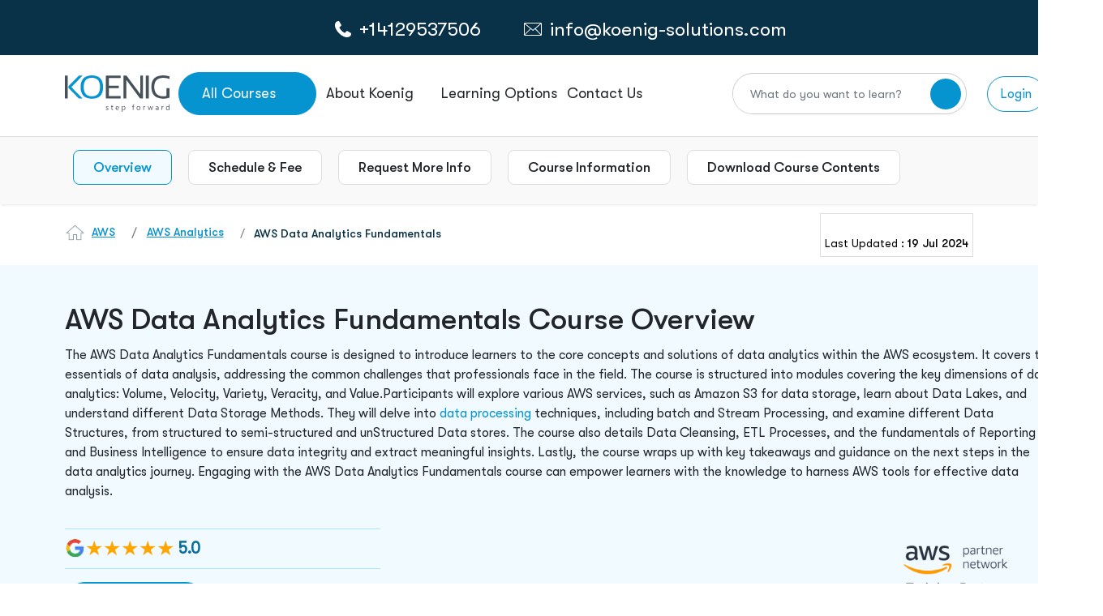

--- FILE ---
content_type: text/html; charset=utf-8
request_url: https://www.koenig-solutions.com/aws-data-analytics-fundamentals-training
body_size: 94287
content:
<!DOCTYPE html>



<html xmlns="http://www.w3.org/1999/xhtml" lang="en-US">
<head>




    <meta charset="utf-8">
    <meta http-equiv="X-UA-Compatible" content="IE=edge" />

    
    <meta name="viewport" content="width=device-width, initial-scale=1, maximum-scale=5, user-scalable=yes">
    <meta name="description" content="Master AWS Data Analytics fundamentals. Get certified with Koenig Solutions&#39; top-rated course. Boost your career with expert-led training and hands-on experience." />

    <meta name="author" content="">
    <meta name="robots" content="max-image-preview:large" />
    <title>AWS Data Analytics Fundamentals Training</title>



    <meta property="og:locale" content="en_US" />
    <meta property="og:type" content="article" />
    <meta property="og:title" content="AWS Data Analytics Fundamentals Training" />
    <meta property="og:description" content="Master AWS Data Analytics fundamentals. Get certified with Koenig Solutions&#39; top-rated course. Boost your career with expert-led training and hands-on experience." />
    <meta property="og:url" content="https://www.koenig-solutions.com/aws-data-analytics-fundamentals-training" />
    <meta property="og:site_name" content="koenig-solutions" />
    <meta property="og:image" content="https://www.koenig-solutions.com/img/logo.png" />
    <meta property="og:image:width" content="1280" />
    <meta property="og:image:height" content="720" />
    <meta property="og:type" content="website" />

    <meta name="twitter:card" content="summary_large_image" />
    <meta name="twitter:title" content="AWS Data Analytics Fundamentals Training" />
    <meta name="twitter:description" content="Master AWS Data Analytics fundamentals. Get certified with Koenig Solutions&#39; top-rated course. Boost your career with expert-led training and hands-on experience." />
    <meta name="twitter:image" content="https://www.koenig-solutions.com/img/logo.png" />




        <link rel="canonical" href="https://www.koenig-solutions.com/aws-data-analytics-fundamentals-training" />
    <link rel="dns-prefetch" href="https://www.google.com/" />

    

    <link rel="apple-touch-icon" sizes="180x180" href="/images/favicon-32x32.png">
    <link rel="icon" type="image/png" sizes="32x32" href="/images/favicon-32x32.png">
    <link rel="icon" type="image/png" sizes="16x16" href="/images/favicon-16x16.png">

    <link rel="preload" href="/assets/newimages/phone-call-icon.svg" as="image" type="image/svg+xml">
    <link rel="preload" href="/assets/newimages/whatsapp-color-icon.svg" as="image" type="image/svg+xml">
    <link rel="preload" href="/assets/newimages/envelope-line-icon.svg" as="image" type="image/svg+xml">
    <link rel="preload" href="/assets/newimages/koenig-logo.svg" as="image" type="image/svg+xml">

    <!-- Load plugin CSS files here -->
    
    <!-- Overriding CSS -->
    

    <!-- Google Tag Manager -->
    <!-- Google Tag Manager muzammil -->
    <script type="text/javascript" defer>
        function downloadGaAtOnload() {
            var PAGE_DELAY_CONFIG = { "gtm": 9000, "gamooga": 9000, "we": 9000 };
            //GTM init
            var delay = window.CUSTOM_DELAY || window.pageLoadDelay || 0;
            if (!delay) {
                delay = (typeof PAGE_DELAY_CONFIG === "object" && !isNaN(PAGE_DELAY_CONFIG.gtm)) ? PAGE_DELAY_CONFIG.gtm : 0;
            }

            setTimeout(function () {
                loadJS("https://code.jquery.com/ui/1.12.1/jquery-ui.min.js", false);
                loadJS("/AppJs/Header_v2.js");
            }, 5000)

            setTimeout(function () {
                gtmLoadScript();
                //facebookPixel();
                Zendexcode();
                loadJS("/Scripts/jquery.unobtrusive-ajax.min.js");
                loadStyle("https://code.jquery.com/ui/1.11.4/themes/smoothness/jquery-ui.min.css");
                window.dataLayer = window.dataLayer || [];
                function gtag() { dataLayer.push(arguments); }
                gtag('js', new Date());
                gtag('config', 'AW-983012827');
            }, delay)
        }

        if (window.addEventListener)
            window.addEventListener("load", downloadGaAtOnload, false);
        else if (window.attachEvent)
            window.attachEvent("onload", downloadGaAtOnload);
        else window.onload = downloadGaAtOnload;

        function gtmLoadScript() {
            // set user_params.utm_params. This should run before gtm trigger
            //fetchUTMSource();
            (function (w, d, s, l, i) {
                w[l] = w[l] || [];
                w[l].push({
                    'gtm.start': new Date().getTime(),
                    event: 'gtm.js'
                });
                var f = d.getElementsByTagName(s)[0],
                    j = d.createElement(s), dl = l != 'user_params' ? '&l=' + l : '';
                j.async = true;
                j.src = '//www.googletagmanager.com/gtm.js?id=' + i + dl;
                f.parentNode.insertBefore(j, f);

            })(window, document, 'script', 'dataLayer', 'GTM-NFLVMQ');
        }

        function loadStyle(src) {

            return new Promise(function (resolve, reject) {
                // Check if the stylesheet is already loaded to avoid duplicates
                if (document.querySelector(`link[href="${src}"]`)) {
                    resolve();
                    return;
                }

                let link = document.createElement('link');
                link.href = src;
                link.rel = 'stylesheet';
                // Add loading attribute (note: limited browser support for stylesheets)
                link.loading = 'lazy'; // Optional, for future compatibility
                link.onload = () => resolve(link);
                link.onerror = () => reject(new Error(`Style load error for ${src}`));

                // Append to head only when needed (e.g., on demand)
                document.head.append(link);
            });
        }


        window.loadJS = function (fileUrl, async = true) {
            let scriptEle = document.createElement("script");
            scriptEle.setAttribute("src", fileUrl);
            scriptEle.setAttribute("type", "text/javascript");
            scriptEle.setAttribute("async", async);
            scriptEle.defer = true;
            document.body.appendChild(scriptEle);

        };

        window.loadJSNew = function (fileUrl, async = true) {
            let scriptEle = document.createElement("script");
            scriptEle.setAttribute("src", fileUrl);
            scriptEle.setAttribute("type", "text/javascript");
            scriptEle.setAttribute("async", async);
            scriptEle.defer = true;
            document.head.appendChild(scriptEle);

        };

    </script>

        <script>
                    function Zendexcode() {
    $.ajax({
        type: "POST",
        url: '/Home/GetCountryByIp',
        dataType: "json",
        contentType: "application/json; charset=utf-8",
        success: function (data) {
            if (!data) {

                FirstVisitor();
            }
        }
    });
}

        </script>

    <!-- End Google Tag Manager -->

        <script type="application/ld+json">
            {
            "@context": "https://schema.org/",
            "@type": "WebPage",
            "name": "AWS Data Analytics Fundamentals",
            "description": "Master AWS Data Analytics fundamentals. Get certified with Koenig Solutions&#39; top-rated course. Boost your career with expert-led training and hands-on experience.",
            "url": "https://www.koenig-solutions.com/aws-data-analytics-fundamentals-training"
            }
        </script>




    <!.............*************************************** Organization  Schema Code**********************************************.....>



    <script defer type="application/ld+json">
        {
        "@context" : "http://schema.org",
        "@type" : "Organization",
        "name" : "Koenig Solutions",
        "url" : "https://www.koenig-solutions.com/aws-data-analytics-fundamentals-training",
        "sameAs" : ["https://www.facebook.com/ KoenigSolutions/","https://www.twitter.com/koenigsolutions","https://www.youtube.com/user/KoenigSol","http://www.linkedin.com/company/koenig-solutions/","https://www.instagram.com/koenigsolutions/","https://in.pinterest.com/koenigsolutions/"],
        "logo": " https://www.koenig-solutions.com/img/logo.png",
        "legalName" : " Koenig Solutions Pvt. Ltd.",
        "email":"info@koenig-solutions.com",
        "address":[
        { "@type": "PostalAddress", "addressCountry": "India", "addressLocality": "Moti Nagar", "addressRegion": "New Delhi", "postalCode": "110015", "streetAddress": " B-39, Plot No. 70, KLJ Complex-1, Shivaji Marg " }
        ,
        { "@type": "PostalAddress", "addressCountry": "USA", "addressLocality": "New York", "addressRegion": "New York City", "postalCode": "10022", "streetAddress": "477 Madison Avenue, 6th floor," }
        ,
        { "@type": "PostalAddress", "addressCountry": "Australia", "addressLocality": "Sydney", "addressRegion": "New South Wales", "postalCode": "2000", "streetAddress": "Australia Sqaure PlazaLevel 12, 95 Pitt Street" }
        ,
        { "@type": "PostalAddress", "addressCountry": "UAE", "addressLocality": "Dubai", "addressRegion": "Dubai", "postalCode": "503220", "streetAddress": "Block 3, Office G10, Dubai Knowledge" }
        ,
        { "@type": "PostalAddress", "addressCountry": "UK", "addressLocality": "London", "addressRegion": "London", "postalCode": "EC2M 1QS", "streetAddress": "Level 17, Dashwood House,69 Old Broad Street" }
        ,

        { "@type": "PostalAddress", "addressCountry": "Canada", "addressLocality": "New Westminster", "addressRegion": "BC", "postalCode": "V3L0H2", "streetAddress": "#1608-271 Francis Way" }
        ],
        "contactPoint" : [
        { "@type" : "ContactPoint", "telephone" : "+1(604)8251567", "contactType" : "Customer Service", "contactOption" : "Phone", "areaServed" : ["US","CA","MX"] }
        ,
        { "@type" : "ContactPoint", "telephone" : "+(91)-8095-073-333", "contactType" : "Customer Service", "contactOption" : "Phone", "areaServed" : "IN" }
        ,
        { "@type" : "ContactPoint", "telephone" : "+447786378779", "contactType" : "Customer Service", "contactOption" : "TollFree", "areaServed" : "UK" }
        ,
        { "@type" : "ContactPoint", "telephone" : "+61290995670", "contactType" : "Customer Service", "contactOption" : "TollFree", "areaServed" : "AU" }
        ,
        { "@type" : "ContactPoint", "telephone" : "+971524856717", "contactType" : "Customer Service", "contactOption" : "TollFree", "areaServed" : "UAE" }
        ]
        }
    </script>
    <!.............*************************************** Organization  Schema Code**********************************************.....>

    <!............. *************************************** Local Business Schema Code ******************************************.....>

                <script defer type="application/ld+json">
                    {
                    "@context": "http://schema.org",
                    "@type": "BreadcrumbList",
                    "itemListElement":
                    [
                    {
                        "@type": "ListItem",
                    "position": 1,
                    "item":
                    {
                            "@id": "https://www.koenig-solutions.com/",
                    "name": "Home"
                    }
                    },
                    {
                        "@type": "ListItem",
                    "position": 2,
                    "item":
                    {
                            "@id": "https://www.koenig-solutions.com/aws-analytics-courses",
                    "name": "AWS Analytics"
                    }
                    },
                    {
                        "@type": "ListItem",
                    "position": 3,
                    "item":
                    {
                            "@id": "https://www.koenig-solutions.com/aws-data-analytics-fundamentals-training",
                    "name": "AWS Data Analytics Fundamentals"
                    }
                    }
                    ]
                    }

                </script>


    <!............. *************************************** Local Business Schema Code ******************************************.....>

    <!.................India Location ......................>

    <script defer type="application/ld+json">
        {
        "@context" : "http://schema.org",
        "@type" : "LocalBusiness",
        "name" : "Koenig Solutions Pvt. Ltd.",
        "image" : "https://www.koenig-solutions.com/img/logo.png",
        "telephone" : "+(91)-8095-073-333",
        "email" : "info@koenig-solutions.com",
        "address" : {
        "@type" : "PostalAddress",
        "streetAddress" : " Koenig Campus B-39, Plot No. 70,KLJ Complex-1,Shivaji Marg",
        "addressLocality" : "Moti Nagar",
        "addressRegion" : "New Delhi",
        "addressCountry" : "India",
        "postalCode" : "110015"
        },
        "url" : "https://www.koenig-solutions.com/",
        "aggregateRating" : {
        "@type" : "AggregateRating",
        "ratingValue" : "4.7",
        "bestRating" : "5",
        "ratingCount" : "500"
        },
        "priceRange" : "Call ☎ +91-8095-073-333 | ✉ info@koenig-solutions.com" }
        }
    </script>

    <!.................UK Location ......................>

    <script defer type="application/ld+json">
        {
        "@context" : "http://schema.org",
        "@type" : "LocalBusiness",
        "name" : "Koenig Solutions Limited",
        "image" : "https://www.koenig-solutions.com/img/logo.png",
        "telephone" : "+447786378779",
        "email" : "info@koenig-solutions.com",
        "address" : {
        "@type" : "PostalAddress",
        "streetAddress" : " Pennine House Office 3A28 Leman St,",
        "addressLocality" : "Whitechapel",
        "addressRegion" : "London",
        "addressCountry" : "UK",
        "postalCode" : "E1 8ER"
        },
        "url" : "https://www.koenig-solutions.com/",
        "aggregateRating" : {
        "@type" : "AggregateRating",
        "ratingValue" : "4.7",
        "bestRating" : "5",
        "ratingCount" : "500"
        },
        "priceRange" : "Call ☎ +447786378779 | ✉ info@koenig-solutions.com" }
        }
    </script>

    <!.................USA Location ......................>

    <script defer type="application/ld+json">
        {
        "@context" : "http://schema.org",
        "@type" : "LocalBusiness",
        "name" : "Koenig Solutions Pvt. Ltd.",
        "image" : "https://www.koenig-solutions.com/img/logo.png",
        "telephone" : "+1(604)8251567",
        "email" : "info@koenig-solutions.com",
        "address" : {
        "@type" : "PostalAddress",
        "streetAddress" : " 100 Ring Road, Suite 300 (PH)Garden City",
        "addressLocality" : "NY",
        "addressRegion" : "NY",
        "addressCountry" : "USA",
        "postalCode" : "11530"
        },
        "url" : "https://www.koenig-solutions.com/",
        "aggregateRating" : {
        "@type" : "AggregateRating",
        "ratingValue" : "4.7",
        "bestRating" : "5",
        "ratingCount" : "500"
        },
        "priceRange" : "Call ☎ +1(604)8251567 | ✉ info@koenig-solutions.com" }
        }
    </script>

    <!.................Australia Location ......................>

    <script defer type="application/ld+json">
        {
        "@context" : "http://schema.org",
        "@type" : "LocalBusiness",
        "name" : "Koenig Solutions Pty Ltd",
        "image" : "https://www.koenig-solutions.com/img/logo.png",
        "telephone" : "+61290995670",
        "email" : "info@koenig-solutions.com",
        "address" : {
        "@type" : "PostalAddress",
        "streetAddress" : " WOTSO, L3, 55 Pyrmont Bridge RoadPyrmont",
        "addressLocality" : "NSW",
        "addressRegion" : "NSW",
        "addressCountry" : "Australia",
        "postalCode" : "2009"
        },
        "url" : "https://www.koenig-solutions.com/",
        "aggregateRating" : {
        "@type" : "AggregateRating",
        "ratingValue" : "4.7",
        "bestRating" : "5",
        "ratingCount" : "500"
        },
        "priceRange" : "Call ☎ +61290995670 | ✉ info@koenig-solutions.com" }
        }
    </script>

    <!.................Dubai Location ......................>

    <script defer type="application/ld+json">
        {
        "@context" : "http://schema.org",
        "@type" : "LocalBusiness",
        "name" : "Koenig Solutions FZ LLC",
        "image" : "https://www.koenig-solutions.com/img/logo.png",
        "telephone" : "+971524856717",
        "email" : "info@koenig-solutions.com",
        "address" : {
        "@type" : "PostalAddress",
        "streetAddress" : " Block 3, Office G10, Dubai Knowledge",
        "addressLocality" : "Dubai",
        "addressRegion" : "Dubai",
        "addressCountry" : "UAE",
        "postalCode" : "503220"
        },
        "url" : "https://www.koenig-solutions.com/",
        "aggregateRating" : {
        "@type" : "AggregateRating",
        "ratingValue" : "4.7",
        "bestRating" : "5",
        "ratingCount" : "500"
        },
        "priceRange" : "Call ☎ +971524856717 | ✉ info@koenig-solutions.com" }
        }
    </script>

    
    <link rel="preload" href="/assets/newcss/owl.theme.default.css" as="style" onload="this.onload=null;this.rel='stylesheet'" />



    <link href="/bundles/coursecss?v=V6ddsXBIn_0ACq2jq8DN6dxq4tl0UCrrYL15cVLO9FI1" rel="stylesheet"/>


    
    <link rel="preload" href="/assets/newfonts/GTWalsheimPro-Regular.woff2" as="font" type="font/woff2" crossorigin="anonymous" />
    <link rel="preload" href="/assets/newfonts/GTWalsheimPro-Medium.woff2" as="font" type="font/woff2" crossorigin="anonymous" />

</head>


<body>
    <noscript>
        <iframe src="https://www.googletagmanager.com/ns.html?id=GTM-NFLVMQ" height="0" width="0" style="display:none;visibility:hidden"></iframe>
        <link rel="preload" href="/bundles/coursecss" />
    </noscript>

    


    
    



<style>

    @media only screen and (min-width:320px) and (max-width:480px) {
        .whtsapp_header_img {
            width: 20px;
            height: 20px;
        }
    }

    .logoDiv {
        width: 132px;
        height: 45px;
    }

    .dropDownBorderTop {
        width: 192px;
        height: 4px;
        background-color: #0694D1;
        border-radius: 10px;
        position: absolute;
        top: -4px;
        z-index: 9
    }

    #dropItemsOfferings .dropDownBorderTop {
        width: 177px;
        height: 4px;
        background-color: #0694D1;
        border-radius: 10px
    }

    #smdropItems1 ul li:first-child {
        display: none
    }

    #SmMenu a {
        text-decoration: none
    }

    .smMenuIcon {
        border: 1px solid #0694d1;
        padding: 6px;
        border-radius: 5px;
        font-size: 20px;
        display: flex;
        align-items: center;
        justify-content: center;
    }

    #SmMenu .smNavHeader {
        display: flex;
        align-items: center;
        padding: 0px 8px;
        gap: 15px
    }

    .CardTechnolgy {
        margin-top: 6px;
    }

    #SmMenu .device-contact-strip {
        /*        padding: 10px 0px !important;*/
        background: #093148;
        height: 40px;
    }

    .smWhatsApp a {
        color: #fff
    }

    .disable-transitions * {
        transition: none !important;
        animation: none !important
    }

    .filter-section {
        z-index: 99;
        position: relative
    }

    .blueWeb {
        border: 1px solid #0694d1;
        border-radius: 50px;
        position: relative;
        padding: 12px 40px;
        color: #fff !important
    }

    blueBtn, .blueBtn2, .blueWeb {
        background-color: #0694d1;
        color: #fff !important
    }

    #about-p .filter-section {
        position: relative;
        z-index: 99
    }

    #crossIconHeader {
        opacity: 0;
        z-index: -1
    }

    .crossIconHeader input {
        position: relative
    }

    .crossIconHeader i {
        position: absolute;
        top: 47%;
        right: 8%;
        z-index: 9;
        font-size: 45px;
        cursor: pointer;
        transition: 0.5s ease-in-out;
        color: #9C9C9C
    }

    #opaque {
        z-index: 999999999 !important
    }

    #course-pages .dropdown-menu {
        z-index: 97 !important
    }

    #course-pages .blue-header-tab .col-md-4 .dropdown button {
        z-index: 98 !important
    }

    #autocomplete_id_1::-webkit-scrollbar {
        width: 4px
    }

    .inner-body .nav-tabs .nav-link.active {
        z-index: 98
    }

    .searchDiv2 input[type=text] {
        font-size: 17px !important;
        box-shadow: 0 8px 6px 0 #2f2f2f17 !important
    }

    .searchDiv2 .btn-check:focus + .btn-secondary, .btn-secondary:focus, .searchDiv2 .btn-secondary {
        background-color: white !important;
        border-color: white !important
    }

    .searchDiv .form-control {
        font-size: 18px !important
    }

    .searchDivNavheader {
        width: 100%;
        position: fixed;
        z-index: 9999999;
        width: 0%;
        right: 5%
    }

    .ui-menu li a {
        color: #22262A !important;
        text-decoration: none;
        font-size: 18px;
        border: none !important
    }

    #autocomplete_id_1 .ui-menu-item-wrapper a:hover {
        background-color: #f0faff !important
    }

    #autocomplete_id_1 .ui-menu-item li:hover {
        background-color: #f0faff;
        color: #22262a
    }

    #autocomplete_id_1 .ui-menu-item-wrapper a:focus {
        background-color: #f0faff !important
    }

    #autocomplete_id_1 .ui-menu-item li:focus {
        background-color: #f0faff;
        color: #22262a
    }

    #autocomplete_id_1 li:hover {
        background-color: #F0FAFF;
        color: #22262A
    }

        #autocomplete_id_1 li:hover a {
            background-color: #F0FAFF !important;
            color: #22262A
        }

        #autocomplete_id_1 li:hover .ui-menu-item-wrapper {
            background-color: #F0FAFF !important
        }

    #autocomplete_id_1::-webkit-scrollbar {
        width: 4px
    }

    .searchDiv2 input[type="text"] {
        font-size: 17px
    }

    ul#ui-id-1 {
        z-index: 999
    }

    .ui-menu {
        background-color: #fff;
        list-style: none;
        padding-left: 0;
        top: -5571px;
        left: 420px;
        width: 591px;
        border: 2px solid #ddd;
        border-top: none;
        height: 400px;
        overflow-y: scroll;
        scrollbar-width: auto
    }

        .ui-menu li a {
            font-size: 18px
        }

            .ui-menu li a:hover {
                background-color: #f0faff !important
            }

        .ui-menu li:hover {
            background-color: #f0faff;
            color: #22262a
        }

        .ui-menu li {
            padding: 14px 30px !important;
            border-bottom: 1px solid #dedede
        }

    .testimonialProfile {
        min-height: 300px;
        text-align: center
    }

    .dropContactDiv img {
        margin-right: 5px
    }

    #autocomplete_id_1 {
        z-index: 9999999;
        position: fixed
    }

    #openNvserch {
        z-index: 999999
    }

    .sec-search {
        height: 99.5px;
        width: 100%;
        background: #fff;
        position: fixed;
        z-index: 99;
        display: none
    }

        .sec-search::before {
            content: '';
            height: calc(100vh - 168px);
            width: 100%;
            background: #000;
            position: absolute;
            top: 100px;
            opacity: .3
        }

        .sec-search form {
            display: flex;
            width: 100%;
            justify-content: center;
            align-items: center;
            height: 100%
        }

        .sec-search .container-fluid, .sec-search .row {
            height: 100%
        }

    .sec-search-input-search {
        display: flex;
        align-items: center;
        justify-content: center;
        height: 100%;
        width: 100%
    }

        .sec-search-input-search input {
            width: 100%;
            padding: 0;
            border: 0
        }

            .sec-search-input-search input:focus {
                border: 0;
                outline: none
            }

            .sec-search-input-search input::placeholder {
                color: #9E9E9E
            }

        .sec-search-input-search button {
            width: 60px;
            height: 60px;
            border-radius: 50%;
            display: flex;
            justify-content: center;
            align-items: center;
            flex-shrink: 0
        }

            .sec-search-input-search button:hover {
                background: #093148 !important;
                color: #fff;
                transition: .3s ease-in-out
            }

                .sec-search-input-search button:hover i {
                    transform: rotate(-45deg);
                    transition: .3s ease-in-out
                }

        .sec-search-input-search button {
            background-color: #0694D1;
            border: 0;
            font-size: 23px;
            color: #fff
        }

    .sec-search a {
        position: absolute;
        top: 37px;
        right: 42px
    }

    .dropdownCoursess {
        width: 170px;
        height: 53px;
    }

    .blueBanner {
        background-color: #0694D1;
        padding: 18px 0px;
        display: inline-flex;
        justify-content: center;
        gap: 15px;
        color: #fff;
        width: 100%;
        align-items: center;
    }

        .blueBanner p {
            font-weight: 500;
            font-size: 22px !important;
            line-height: 24px;
            letter-spacing: 0%;
            color: #FFFFFF !important;
            margin-bottom: 0px !important;
        }

            .blueBanner p span {
                font-weight: 700;
                font-size: 22px;
                line-height: 24px;
                letter-spacing: 0%;
                color: #FFFFFF !important;
                text-decoration: underline;
                cursor: pointer;
            }

    @media (min-width:4096.98px) {
        #autocomplete_id_1 {
            right: 320px !important;
            left: unset !important;
            width: 600px !important
        }
    }

    @media (max-width:4096px) {
        .ui-menu {
            left: 1593px !important;
            width: 600px !important;
        }

        #autocomplete_id_1 {
            right: 240px !important;
            left: unset !important;
            width: 600px !important
        }
    }

    @media (max-width:3840px) {
        .ui-menu {
            left: 1466px !important;
            width: 600px !important;
        }

        #autocomplete_id_1 {
            right: 240px !important;
            left: unset !important;
            width: 600px !important
        }
    }

    @media (max-width:2880px) {
        .ui-menu {
            left: 985px !important;
            width: 600px !important;
        }

        #autocomplete_id_1 {
            right: 200px !important;
            left: unset !important;
            width: 600px !important
        }
    }

    @media (max-width:2560px) {
        .ui-menu {
            left: 824px !important;
            width: 600px !important;
        }

        #autocomplete_id_1 {
            right: 200px !important;
            left: unset !important;
            width: 600px !important
        }
    }

    @media (max-width:2160px) {
        .ui-menu {
            left: 620px !important;
            width: 600px !important;
        }

        #autocomplete_id_1 {
            right: 190px !important;
            left: unset !important;
            width: 600px !important
        }
    }

    @media (max-width:1920px) {
        .ui-menu {
            right: 170px !important;
            left: 475px !important;
            width: 600px !important;
        }

        #autocomplete_id_1 {
            right: 180px !important;
            left: unset !important;
            width: 600px !important
        }
    }

    @media (max-width:1610px) {
        .ui-menu {
            left: 320px !important;
            width: 600px !important
        }

        #autocomplete_id_1 {
            right: 170px !important;
            left: unset !important;
            width: 600px !important
        }
    }

    @media (max-width:1550px) {
        .ui-menu {
            left: 460px !important;
            width: 600px !important
        }

        #autocomplete_id_1 {
            right: 170px !important;
            left: unset !important;
            width: 600px !important
        }
    }

    @media (max-width:1500px) {
        #autocomplete_id_1 {
            right: 160px !important;
            left: unset !important;
            width: 700px !important
        }

        .ui-menu {
            left: 445px !important;
            width: 600px !important
        }
    }

    @media (max-width:1445px) {
        .ui-menu {
            left: 235px !important;
            width: 600px !important;
        }

        #autocomplete_id_1 {
            right: 160px !important;
            left: unset !important;
            width: 700px !important
        }
    }

    @media (max-width:1440px) {
        #autocomplete_id_1 {
            right: 160px !important;
            left: unset !important;
            width: 700px !important
        }
    }

    @media (max-width:1366px) {
        .ui-menu {
            left: 162px !important;
            width: 638px !important;
        }
    }

    @media (max-width:1306px) {
        #autocomplete_id_1 {
            right: 130px !important;
            left: unset !important;
            width: 460px !important
        }
    }

    @media (max-width:1280px) {
        .ui-menu {
            left: 112px !important;
            width: 644px !important;
        }

        .crossIconHeader i {
            right: 9%
        }

        .searchDiv i {
            right: 22%
        }

        #autocomplete_id_1 {
            right: 150px !important;
            left: unset !important;
            width: 600px !important
        }
    }

    @media (max-width:1080px) {
        .ui-menu {
            left: 244px !important;
            width: 568px !important
        }

        #autocomplete_id_1 {
            left: unset !important;
            width: 518px !important;
            right: 142px !important
        }
    }

    @media (max-width:1025px) {
        .dropDownBorderTop {
            display: none
        }

        .dropdownCoursess {
            margin-left: 50px;
            padding: 8px 10px !important;
            min-width: 128px;
            height: 42px;
            display: block;
            line-height: 100%;
            white-space: nowrap;
            border: none;
            outline: none;
            text-align: left;
            margin: 0px !important;
        }

        .logoDiv img {
            width: 78%;
            margin: 8px 5px 5px 5px
        }

        .container-fluid {
            padding: 0 12px !important
        }

        .ui-menu {
            left: 120px !important;
            width: 438px !important;
        }


        .crossIconHeader i {
            right: 11%
        }

        .searchDiv i {
            font-size: 30px !important
        }

        #autocomplete_id_1 {
            right: 140px !important;
            left: unset !important;
            width: 500px !important
        }

        .blueBannerLg {
            display: none;
        }

        .blueBannerSm {
            display: none;
        }

        .blueBanner p, .blueBanner p span {
            font-size: 16px !important;
        }

        .blueBanner {
            padding: 10px 0px;
        }

        .blueBannerSm img {
            width: 22px;
            height: 24px;
        }
    }

    @media (max-width:991px) {
        .ui-menu {
            left: 212px !important;
            width: 467px !important
        }

        #autocomplete_id_1 {
            width: 407px !important;
            right: 130px !important;
            left: unset !important
        }

        .crossIconHeader i {
            right: 13%
        }

        .searchDiv i {
            right: 14% !important
        }
    }

    @media (max-width:860px) {
        .ui-menu {
            left: 180px !important;
            width: 447px !important;
        }

        .searchDiv i {
            right: 15% !important
        }

        #autocomplete_id_1 {
            width: 407px !important;
            right: 130px !important;
            left: unset !important
        }

        .crossIconHeader i {
            right: 14%;
            font-size: 30px;
            top: 65%
        }
    }

    @media (max-width:820px) {
        .ui-menu {
            left: 145px !important;
            width: 465px !important;
        }

        .crossIconHeader i {
            right: 14%
        }

        #autocomplete_id_1 {
            width: 407px !important;
            right: 130px !important;
            left: unset !important
        }

        .ui-menu li {
            padding: 4px 15px !important
        }

        .searchDiv2 input[type="text"] {
            width: 95%
        }
    }

    @media (max-width:834px) {
        .searchDiv2 input[type="text"] {
            width: 95%
        }
    }


    @media (max-width:768px) {
        .ui-menu {
            left: 120px !important;
            width: 468px !important;
        }

        .searchDiv2 input[type="text"] {
            width: 95%
        }

        .searchDiv i {
            top: 67% !important
        }

        .ui-menu li a {
            font-size: 16px
        }

        .crossIconHeader i {
            right: 9%
        }

        #autocomplete_id_1 {
            width: 347px !important;
            right: 130px !important;
            left: unset !important
        }
    }

    @media (max-width:720px) {
        .ui-menu {
            left: 140px !important;
            width: 410px !important
        }

        #autocomplete_id_1 {
            width: 347px !important;
            right: 130px !important;
            left: unset !important
        }

        .dropDownBorderTop {
            display: none
        }
    }

    @media (max-width:600px) {
        .blueBanner p, .blueBanner p span {
            font-size: 12px !important;
            line-height: 10px;
        }

        .blueBanner {
            padding: 10px 10px;
            gap: 8px;
        }

        .ui-menu {
            left: 53px !important;
            width: 241px !important;
        }

        .searchDiv i {
            right: 16% !important
        }

        .searchDiv .form-control, .searchDiv2 input[type="text"] {
            font-size: 12px !important
        }

        .crossIconHeader i {
            right: 17%
        }

        #lerningOptionlg {
            display: none
        }

        #lerningOptionSM {
            display: block
        }

        .crossIconHeader i {
            right: 14%
        }

        #autocomplete_id_1 {
            width: 447px !important;
            right: 80px !important;
            left: unset !important
        }

        #SmMenu .smNavHeader {
            width: 100%;
            height: 75px !important
        }

        .smMenuIcon {
            min-width: 31px;
            height: 34px;
        }

            .logoDiv img, .smMenuIcon img {
                width: 85px !important;
                height: 29px !important
            }

        .smWhatsApp img {
            width: 20px !important
        }

        .smNavHeader .dv-course-list {
            max-width: unset !important;
            width: 190px;
        }

        .smNavHeader .logoDiv {
            width: 92px !important;
            height: 45px;
        }

        .smWhatsApp div:first-child, .smWhatsApp div:nth-child(2) {
            min-width: 120px;
            height: 25px;
        }

        .smWhatsApp {
            width: 330px !important;
            margin: auto;
            gap: 20px;
        }

            .smWhatsApp a {
                min-width: 86px;
                height: 18px;
            }

        #SmMenu {
            width: 100%;
            max-width: 100%;
            min-height: 115px;
        }

        .smShadow {
            height: 75px;
        }

        #lgMenu {
            height: 0px;
            overflow: hidden;
        }
    }




    @media (max-width:420px) {
        #autocomplete_id_1 {
            left: 54px !important;
            width: 291px !important
        }
    }

    @media (max-width:450px) {
        .ui-menu {
            left: 52px !important;
            width: 258px !important;
        }

        .crossIconHeader i {
            right: 17%
        }

        #autocomplete_id_1 {
            width: 347px !important;
            right: 70px !important;
            left: unset !important
        }

        .searchDiv i {
            right: 22% !important
        }
    }

    @media (max-width:420px) {
        .ui-menu {
            left: 53px !important;
            width: 241px !important;
        }

        #autocomplete_id_1 {
            width: 316px !important;
            right: 70px !important;
            left: unset !important
        }
    }

    @media (max-width:400px) {
        .ui-menu {
            left: 65px !important;
            width: 193px !important
        }

        #autocomplete_id_1 {
            width: 296px !important;
            right: 70px !important;
            left: unset !important
        }
    }

    @media (max-width:395px) {
        .ui-menu {
            left: 48px !important;
            width: 225px !important;
        }

        #autocomplete_id_1 {
            width: 296px !important;
            right: 70px !important;
            left: unset !important
        }
    }

    @media (max-width:380px) {
        .ui-menu {
            left: 50px !important;
            width: 210px !important;
        }

        #autocomplete_id_1 {
            width: 285px !important;
            right: 70px !important;
            left: unset !important
        }
    }

    @media (max-width:375px) {
        #SmMenu .smNavHeader {
            display: flex;
            align-items: center;
            padding: 8px 0 7px 0
        }
    }

    @media (max-width:360px) {
        .ui-menu {
            left: 48px !important;
            width: 196px !important;
        }

        #autocomplete_id_1 {
            width: 267px !important;
            right: 70px !important;
            left: unset !important
        }
    }
</style>

<style>
    .ui-menu {
        z-index: 999999999 !important
    }
   
    #openLeadheder .floating-label {
        position: relative;
    }
    #openLeadheder .bot {
        margin-top: 0px;
        display: flex;
        justify-content: center;
        align-items: center;
        width: 100%;
        gap: 12px;
        margin-left: 0px;
    }
    #openLeadheder .text-danger {
        color: #dc3545 !important;
        left: 0px;
        position: absolute;
    }
    #requestmoreinfo .radio-divs {
        margin-bottom: 0px !important;
    }
    #openLeadheder {
        position: fixed;
        z-index: 9999;
        height: 100%;
    }
        #openLeadheder #requestmoreinfo {
            z-index: 99999999;
            width: 100%;
            position: fixed ;overflow-y:scroll;
        }
    #openLeadheder .form-wrapper form .smmrgin input {
        width: fit-content !important;
    }
    .openLeadheder {
        position: fixed;
        width: 100%;
        height: 100%;
        top: 50%;
        left: 50%;
        transform: translate(-50%, -50%);
        display: none;
        z-index: 999;
        max-height: 100vh;
        overflow-y: auto;
        scrollbar-width: none;
    }

    #openLeadheder .contentdiv {
        box-shadow: 0px 0px 0px 2000px rgba(0,0,0,0.71);
        -webkit-box-shadow: 0px 0px 0px 2000px rgba(0,0,0,0.71);
        -moz-box-shadow: 0px 0px 0px 2000px rgba(0,0,0,0.71);
        background: rgba(0, 0, 0, 0.71);
 
    }
    #openLeadheder {
        display: none;
    }
    #openLeadheder .closeBtnLeadFrm {
        position: absolute;
        top: 25px;
        right: 25px;
        cursor: pointer;
        font-size: 20px;
        color: #22262A
    }

    #openLeadheder .fa-x::before {
        content: "\58";
    }

    #openLeadheder .fa-circle-right::before {
        content: "\f35a";
    }

    #openLeadheder .form-wrapper form .mb-4, #openLeadheder .form-wrapper form .mb-4 {
        margin-bottom: 10px !important;
    }

    #openLeadheder .form-wrapper form input {
        border-radius: 4px !important;
        padding: 16px !important;
        border: 1px solid #076d9d !important;
        height: 40px;
        font-size: 15px !important;
        font-weight: 400;
        line-height: 8px;
        color: #000 !important;
        width: 100% !important;
    }

    #openLeadheder .did-floating-input, #openLeadheder #requestmoreinfo .did-floating-input:focus, #openLeadheder .did-floating-input:active {
        background-color: #fff;
    }

    #openLeadheder #requestmoreinfo {
        height: 100%;
    }

    #openLeadheder .did-floating-label {
        color: #000;
        font-size: 15px;
        font-weight: 400;
        position: relative;
        pointer-events: none;
        left: 15px;
        top: -32px;
        padding: 0 5px;
        background: #fff;
        transition: .2s;
        -moz-transition: .2s;
        -webkit-transition: .2s;
        font-family: 'GTWalsheimPro';
    }

    #openLeadheder .did-floating-input:focus ~ .did-floating-label, #openLeadheder .did-floating-select:focus ~ .did-floating-label {
        top: -54px;
        font-size: 15px;
    }

    #openLeadheder .text-danger {
        color: #dc3545 !important;
        width: 100%;
        display: block;
        font-family: 'GTWalsheimPro';
        margin-top: -24px;
        position: absolute;
        margin-left: 0px !important;
    }

    #openLeadheder .form-wrapper form textarea {
        padding: 5px 16px !important;
        color: #000;
        font-size: 17px !important;
        font-weight: 400;
        width: 100% !important;
        border-radius: 4px !important;
        border: 1px solid #076d9d !important;
    }

    #openLeadheder .input-group > .form-control, .input-group > .form-select {
        position: relative;
        flex: 1 1 auto;
        width: 1%;
        min-width: 0;
    }

    .form-wrapper .form-control:focus, #openLeadheder .form-wrapper .form-select:focus {
        box-shadow: none;
        border: 1px solid #093148 !important;
    }

    #srFormrow .did-floating-input:not(:placeholder-shown) ~ .did-floating-label, #srFormrow .did-floating-select:not([value=""]):valid ~ .did-floating-label {
        top: -54px;
        font-size: 13px;
    }

    #requestmoreinfo .field-validation-error {
        margin-left: 0;
    }

    #CourseSearchId, #ui-id-14 {
        z-index: 99999999;
    }

    #srFormrow #Email-error {
        padding-left: 00px;
    }

    #openLeadheder .drop .user-label {
        position: absolute;
        left: 4px;
        font-size: 18px !important;
        color: #000;
        background: #fff;
        pointer-events: none;
        padding: 2px 7px;
        transform: translateY(-50%) scale(.8);
        transition: 150ms cubic-bezier(.4, 0, .2, 1);
    }

    #openLeadheder #txt-a .user-label {
        font-size: 17px;
        left: -17px;
        z-index: 999 !important;
        font-family: 'GTWalsheimPro';
    }

    #openLeadheder .input-group > :not(:first-child):not(.dropdown-menu):not(.valid-tooltip):not( .valid-feedback ):not(.invalid-tooltip):not(.invalid-feedback) {
        margin-left: -1px;
        border-top-left-radius: 0;
        border-bottom-left-radius: 0;
    }

    #openLeadheder .input-group > :not(:first-child):not(.dropdown-menu):not(.valid-tooltip):not( .valid-feedback ):not(.invalid-tooltip):not(.invalid-feedback) {
        margin-left: -1px;
        border-top-left-radius: 0;
        border-bottom-left-radius: 0;
    }

    #openLeadheder .input-group {
        display: flex;
        flex-wrap: wrap;
        align-items: stretch;
        width: 100%;
    }

    #openLeadheder #srFormrow .g-recaptcha div:nth-child(1) {
        width: fit-content !important;
    }

    #openLeadheder #requestmoreinfo .btn-submit {
        margin-top: 9px;
    }

    #openLeadheder .form-wrapper {
        border-radius: 25px;
    }

    #CourseSearchId {
        z-index: 9999;
    }

    #Email-error {
        padding-left: 0px;
    }
    #openLeadheder .btn-submit {
        border-radius: 50px;
        background: #0694d1;
        width: 200px;
        height: 48px;
        margin: 0 auto 18px;
        font-weight: 500;
        line-height: 25px;
        color: #fff !important;
        transition: 0.3s ease-in-out;
    }

        #openLeadheder .btn-submit:hover {
            background: #093148 !important;
        }
    @media (max-width: 991px) {
        #openLeadheder #requestmoreinfo .col-md-7 {
            flex: 0 0 auto;
            width: 80.333333%;
        }
    }

    @media (max-width:700px) {
        #CourseSearchId {
            z-index: 999999999991;
            left: 32px !important;
            width: 84% !important;
        }
        ul#ui-id-1, ul#ui-id-3, #ui-id-20, #ui-id-7, #ui-id-12 {
            z-index: 999999999999;
            width: 84% !important;
            right: 0px !important;
            left: 50% !important;
            transform: translateX(-50%);
        }
        #openLeadheder #vendor-page #Phone-error {
            margin-left: 0px !important;
            margin-bottom: 0px !important
        }

        #openLeadheder #requestmoreinfo .col-md-7 {
            width: 100% !important
        }

        #openLeadheder #requestmoreinfo .form-wrapper h2 {
            margin-bottom: 20px;
            font-size: 21px;
        }

        #openLeadheder #requestmoreinfo .form-wrapper {
            border-radius: 20px;
        }

        #openLeadheder #requestmoreinfo .robot-box {
            margin: auto !important;
            margin-bottom: 20px !important;
            display: block;
            width: fit-content;
        }

        #openLeadheder #requestmoreinfo .recaptcha {
            width: fit-content !important;
        }

        #openLeadheder #requestmoreinfo .robot-box .cap {
            width: 215px;
            background: transparent;
        }

        #openLeadheder .closeBtnLeadFrm {
            top: 15px;
            right: 15px;
        }

        #openLeadheder #txt-a .user-label {
            font-size: 15px !important;
        }

        #Email-error {
            padding-left: 0px;
        }

        #vendor-page #Phone-error {
            margin-left: 0px !important;
        }
        .form-wrapper .bot {
            display: flex;
            align-items: center;
            justify-content: center;
            width: 100%;
        }

            .form-wrapper .bot span a {
                margin: 0px !important
            }
        #requestmoreinfo .container-fluid {
            margin: 0px !important;
           
        }
    }
</style>

<section class="openLead" id="openLeadheder">
    <div id="requestmoreinfo" class="contentdiv">
        <div class="container-fluid" id="tab-details">
            <div class="col-md-10 d-block mx-auto pt-7">
                <div class="form-wrapper" style="position:relative">
                    <div class="closeBtnLeadFrm">
                        <i class="fa-solid fa-x" onclick="closeLeadFrmheder();"></i>
                    </div>
                    <h2 class="text-center">Request  More Information</h2>
                    <p class="text-center bot"><span class="mid-grey"><a href="mailto:info@koenig-solutions.com" name="link" aria-label="link to email"><span>Email:</span> <i class="far fa-envelope"></i></a></span> &nbsp;<span class="mid-grey"><a rel="nofollow" target="_blank" href="https://api.whatsapp.com/send?phone=917042593729&text=Hello%20I%20am%20looking%20for%20training%20and%20My%20reference%20number%20is 040124111521"><span>WhatsApp:</span> <i class="fab fa-whatsapp"></i></a></span> </p>
                    <div class="tab-content" id="pills-tabContent">
                        <div class="tab-pane fade show active" id="individualhdr" role="tabpanel" aria-labelledby="pills-home-tab">

                        </div>
                    </div>
                </div>
            </div>
        </div>
    </div>
</section>

    <section class="headContactBg" id="headContactBg">
        <div class="container-fluid ">
            <div class="row">
                <div class="col-md-12">
                    <div class="hedrContactMain" id="hedrContactMaincrs">
                            <div class="headContactDiv">
                                <img src="/assets/newimages/phone-call-icon.svg" alt="callicon" width="24" height="24" loading="lazy" style="width: 20px; height: 20px;" />
                                <a href="tel:+14129537506" name="link" aria-label="call to action" contenteditable="false" style="cursor: pointer;">+14129537506</a>
                            </div>
                                                <div class="headContactDiv">
                            <img src="/assets/newimages/envelope-line-icon.svg" alt="emailIcon" width="22" height="16" loading="lazy" />
                            <a href="mailto:info@koenig-solutions.com?body=Reference Number : info190126104323" onclick="event.preventDefault();addInfoGCLReference('','info190126104323',this)" name="link" aria-label="link to email">info@koenig-solutions.com </a>
                        </div>
                    </div>
                </div>
            </div>
        </div>
    </section>
    <section id="lgMenu">
        <div class="sec-search">
            <div class="container-fluid">
                <div class="row">
                    <div class="col-md-8 mx-auto" id="tpsch">
                        <form role="search" action="/search" id="refresh">
                            <div class="sec-search-input-search">
                                <input autocomplete="off" class="serchmenu denish" id="nvsrch" minlength="2" name="nvsrch" placeholder="What do you want to learn?" required="required" type="text" value="" />
                                <input style="display:none;" type="radio" name="q" id="radio1" value="1" checked="checked" />
                                <button aria-label="Submit"><i class="fa-solid fa-magnifying-glass"></i></button>
                            </div>
                        </form>
                        <a href="javascript:void(0)" id="secSearchClose"><img src="/assets/newimages/icn-search-cross.svg" /></a>
                    </div>
                </div>
            </div>
        </div>

        <div class="container-fluid">
            <div class="row" id="logoMaincrs">
                <div class="col-md-8">
                    <div class="logoMain">
                        <div class="logoDiv">
                            <a href="/" name="link" aria-label="link to home page"> <img src="/assets/newimages/koenig-logo.svg" alt="koenig-logo" width="129" height="45" style="width: 129px" heigh="45px" loading="lazy" /></a>
                        </div>
                        <div class="navLinks">
                            <ul>
                                <li class="dropdownCourses" id="dropTrigger">
                                    <a href="/corporate-it-training-courses" name="link" aria-label="link to all courses" id="courseLink" class="dropdownCoursess">All Courses  <i class="fa-solid fa-angle-down"></i> </a>
                                    <div class="dropItems" id="dropItems">
                                        <ul>
                                                    <li id="PDiv0">
                                                        <a href="/corporate-it-training-courses" name="link" aria-label="link to All Courses">All Courses <i class="fa-solid fa-chevron-right"></i></a>
                                                    </li>
                                                    <li id="PDiv1">
                                                        <a href="/microsoft-training-certification-courses" name="link" aria-label="link to Microsoft">Microsoft <i class="fa-solid fa-chevron-right"></i></a>
                                                    </li>
                                                    <li id="PDiv2">
                                                        <a href="/cisco-training-certification-courses" name="link" aria-label="link to Cisco">Cisco <i class="fa-solid fa-chevron-right"></i></a>
                                                    </li>
                                                    <li id="PDiv28">
                                                        <a href="/koenig-originals-course" name="link" aria-label="link to Koenig Original">Koenig Original <i class="fa-solid fa-chevron-right"></i></a>
                                                    </li>
                                                    <li id="PDiv32">
                                                        <a href="/aws-training" name="link" aria-label="link to AWS">AWS <i class="fa-solid fa-chevron-right"></i></a>
                                                    </li>
                                                    <li id="PDiv4">
                                                        <a href="/vmware-training-certification-courses" name="link" aria-label="link to VMware">VMware <i class="fa-solid fa-chevron-right"></i></a>
                                                    </li>
                                                    <li id="PDiv3">
                                                        <a href="/oracle-training-certification-courses" name="link" aria-label="link to Oracle">Oracle <i class="fa-solid fa-chevron-right"></i></a>
                                                    </li>
                                                    <li id="PDiv17">
                                                        <a href="/comptia-training-certification-courses" name="link" aria-label="link to CompTIA">CompTIA <i class="fa-solid fa-chevron-right"></i></a>
                                                    </li>
                                                    <li id="PDiv25">
                                                        <a href="/pecb-training-certification-courses" name="link" aria-label="link to PECB">PECB <i class="fa-solid fa-chevron-right"></i></a>
                                                    </li>
                                                    <li id="PDiv39">
                                                        <a href="/isc2-it-security-expert-certification-training-courses" name="link" aria-label="link to ISC2">ISC2 <i class="fa-solid fa-chevron-right"></i></a>
                                                    </li>
                                                    <li id="PDiv46">
                                                        <a href="/axelos-training-certification-courses" name="link" aria-label="link to PeopleCert">PeopleCert <i class="fa-solid fa-chevron-right"></i></a>
                                                    </li>
                                                    <li id="PDiv38">
                                                        <a href="/isaca-information-systems-audit-control-association-training-courses" name="link" aria-label="link to ISACA">ISACA <i class="fa-solid fa-chevron-right"></i></a>
                                                    </li>
                                                    <li id="PDiv7">
                                                        <a href="/sap-training-certification-courses" name="link" aria-label="link to SAP">SAP <i class="fa-solid fa-chevron-right"></i></a>
                                                    </li>
                                                    <li id="PDiv19">
                                                        <a href="/ec-council-training-certification-courses" name="link" aria-label="link to EC-Council">EC-Council <i class="fa-solid fa-chevron-right"></i></a>
                                                    </li>
                                                    <li id="PDiv5">
                                                        <a href="/redhat-training-certification-courses" name="link" aria-label="link to Red Hat">Red Hat <i class="fa-solid fa-chevron-right"></i></a>
                                                    </li>
                                                    <li id="PDiv8">
                                                        <a href="/pmi-training-certification-courses" name="link" aria-label="link to PMI">PMI <i class="fa-solid fa-chevron-right"></i></a>
                                                    </li>
                                        </ul>
                                    </div>
                                            <div class="SubdropDown" id="CDiv0">
                                                <ul>
                                                        <li>
                                                            <a href="/microsoft-power-bi-certification-training-course" name="link" aria-label="link to....course">PL-300T00: Microsoft Power BI Data Analyst</a>
                                                        </li>
                                                        <li>
                                                            <a href="/microsoft-azure-administrator-training" name="link" aria-label="link to....course">AZ-104T00-A: Microsoft Azure Administrator</a>
                                                        </li>
                                                        <li>
                                                            <a href="/ai-102-exam-prep-training-course" name="link" aria-label="link to....course">AI-102T00: Designing and Implementing a Microsoft Azure AI Solution</a>
                                                        </li>
                                                        <li>
                                                            <a href="/aws-certified-cloud-practitioner" name="link" aria-label="link to....course">AWS Certified Cloud Practitioner ( AWS Cloud Practitioner )</a>
                                                        </li>
                                                        <li>
                                                            <a href="/data-analytics-online-training" name="link" aria-label="link to....course">DP-600T00: Microsoft Fabric Analytics Engineer</a>
                                                        </li>
                                                        <li>
                                                            <a href="/microsoft-azure-infrastructure-az305-training" name="link" aria-label="link to....course">AZ-305T00: Designing Microsoft Azure Infrastructure Solutions</a>
                                                        </li>
                                                        <li>
                                                            <a href="/cissp-certification-training-course" name="link" aria-label="link to....course">Certified Information Systems Security Professional (CISSP)</a>
                                                        </li>
                                                        <li>
                                                            <a href="/sc-200-exam-training" name="link" aria-label="link to....course">SC-200T00: Microsoft Security Operations Analyst</a>
                                                        </li>
                                                        <li>
                                                            <a href="/itil-foundation-certification-training-course" name="link" aria-label="link to....course">ITIL&#174; 4 Foundation</a>
                                                        </li>
                                                        <li>
                                                            <a href="/cisco-ccna-certification" name="link" aria-label="link to....course">Implementing and Administering Cisco Solutions (CCNA) v2.1</a>
                                                        </li>
                                                        <li>
                                                            <a href="/sc-300-exam-training" name="link" aria-label="link to....course">SC-300T00: Microsoft Identity and Access Administrator</a>
                                                        </li>
                                                        <li>
                                                            <a href="/azure-security-technologies-training" name="link" aria-label="link to....course">AZ-500: Microsoft Azure Security Technologies</a>
                                                        </li>
                                                        <li>
                                                            <a href="/az-400-devops-solutions-training" name="link" aria-label="link to....course">AZ-400T00-A: Designing and Implementing Microsoft DevOps solutions</a>
                                                        </li>
                                                        <li>
                                                            <a href="/copilot-microsoft-365-deployment-workshop-dw-101" name="link" aria-label="link to....course">DW-101 (Copilot for Microsoft 365 Deployment  Workshop)</a>
                                                        </li>
                                                        <li>
                                                            <a href="/developing-solutions-microsoft-azure-training" name="link" aria-label="link to....course">AZ-204T00: Developing Solutions for Microsoft Azure</a>
                                                        </li>
                                                </ul>
                                                <div class="allCoursesBtn text-center w-100 mt-4 mb-4">
                                                    <a class="blueWeb" href="/corporate-it-training-courses#course-list">Show All Courses</a>
                                                </div>
                                            </div>
                                            <div class="SubdropDown" id="CDiv1">
                                                <ul>
                                                        <li>
                                                            <a href="/microsoft-power-bi-certification-training-course" name="link" aria-label="link to....course">PL-300T00: Microsoft Power BI Data Analyst</a>
                                                        </li>
                                                        <li>
                                                            <a href="/microsoft-azure-administrator-training" name="link" aria-label="link to....course">AZ-104T00-A: Microsoft Azure Administrator</a>
                                                        </li>
                                                        <li>
                                                            <a href="/ai-102-exam-prep-training-course" name="link" aria-label="link to....course">AI-102T00: Designing and Implementing a Microsoft Azure AI Solution</a>
                                                        </li>
                                                        <li>
                                                            <a href="/data-analytics-online-training" name="link" aria-label="link to....course">DP-600T00: Microsoft Fabric Analytics Engineer</a>
                                                        </li>
                                                        <li>
                                                            <a href="/microsoft-azure-infrastructure-az305-training" name="link" aria-label="link to....course">AZ-305T00: Designing Microsoft Azure Infrastructure Solutions</a>
                                                        </li>
                                                        <li>
                                                            <a href="/sc-200-exam-training" name="link" aria-label="link to....course">SC-200T00: Microsoft Security Operations Analyst</a>
                                                        </li>
                                                        <li>
                                                            <a href="/sc-300-exam-training" name="link" aria-label="link to....course">SC-300T00: Microsoft Identity and Access Administrator</a>
                                                        </li>
                                                        <li>
                                                            <a href="/azure-security-technologies-training" name="link" aria-label="link to....course">AZ-500: Microsoft Azure Security Technologies</a>
                                                        </li>
                                                        <li>
                                                            <a href="/az-400-devops-solutions-training" name="link" aria-label="link to....course">AZ-400T00-A: Designing and Implementing Microsoft DevOps solutions</a>
                                                        </li>
                                                        <li>
                                                            <a href="/developing-solutions-microsoft-azure-training" name="link" aria-label="link to....course">AZ-204T00: Developing Solutions for Microsoft Azure</a>
                                                        </li>
                                                        <li>
                                                            <a href="/microsoft-rpa-training" name="link" aria-label="link to....course">Automation in a Day</a>
                                                        </li>
                                                        <li>
                                                            <a href="/copilot-microsoft-365-deployment-workshop-dw-101" name="link" aria-label="link to....course">DW-101 (Copilot for Microsoft 365 Deployment  Workshop)</a>
                                                        </li>
                                                        <li>
                                                            <a href="/microsoft-azure-fundamentals-training" name="link" aria-label="link to....course">AZ-900T00: Microsoft Azure Fundamentals</a>
                                                        </li>
                                                        <li>
                                                            <a href="/dashboard-in-a-day-language-course" name="link" aria-label="link to....course">Power BI Dashboard in a Day</a>
                                                        </li>
                                                        <li>
                                                            <a href="/app-in-a-day-language-course" name="link" aria-label="link to....course">App in a Day</a>
                                                        </li>
                                                </ul>
                                                <div class="allCoursesBtn text-center w-100 mt-4 mb-4">
                                                    <a class="blueWeb" href="/microsoft-training-certification-courses#course-list">Show All Courses</a>
                                                </div>
                                            </div>
                                            <div class="SubdropDown" id="CDiv2">
                                                <ul>
                                                        <li>
                                                            <a href="/cisco-ccna-certification" name="link" aria-label="link to....course">Implementing and Administering Cisco Solutions (CCNA) v2.1</a>
                                                        </li>
                                                        <li>
                                                            <a href="/300-620-dcaci-training" name="link" aria-label="link to....course">Implementing Cisco Application Centric Infrastructure (DCACI) v1.2</a>
                                                        </li>
                                                        <li>
                                                            <a href="/cisco-sise-course" name="link" aria-label="link to....course">Implementing and Configuring Cisco Identity Services Engine (SISE) v4.0</a>
                                                        </li>
                                                        <li>
                                                            <a href="/ensdwi-training" name="link" aria-label="link to....course">Implementing Cisco SD-WAN Solutions (ENSDWI) v3.0</a>
                                                        </li>
                                                        <li>
                                                            <a href="/ccnp-cisco-enterprise-network-encor-training" name="link" aria-label="link to....course">Implementing Cisco Enterprise Network Core Technologies (ENCOR) v1.3</a>
                                                        </li>
                                                        <li>
                                                            <a href="/cisco-sdwfnd-training" name="link" aria-label="link to....course">Cisco SD-WAN Operation and Deployment (SDWFND) v2.0</a>
                                                        </li>
                                                        <li>
                                                            <a href="/implementing-cisco-enterprise-wireless-networks-course" name="link" aria-label="link to....course">Implementing Cisco Enterprise Wireless Networks (ENWLSI) 2.0</a>
                                                        </li>
                                                        <li>
                                                            <a href="/engineering-cisco-meraki-solutions-ecms-1-0-course" name="link" aria-label="link to....course">Engineering Cisco Meraki Solutions (ECMS) 1.0</a>
                                                        </li>
                                                        <li>
                                                            <a href="/cisco-enarsi-training" name="link" aria-label="link to....course">Implementing Cisco Enterprise Advanced Routing and Services (ENARSI)</a>
                                                        </li>
                                                        <li>
                                                            <a href="/cisco-firewall-threat-defense-intrusion-prevention-course" name="link" aria-label="link to....course">Fundamentals of Cisco Firewall Threat Defense and Intrusion Prevention (SFWIPF)</a>
                                                        </li>
                                                        <li>
                                                            <a href="/designing-cisco-enterprise-networks-certification-training-course" name="link" aria-label="link to....course">Designing Cisco Enterprise Networks (ENSLD) v2.0</a>
                                                        </li>
                                                        <li>
                                                            <a href="/scor-v2-certification-training" name="link" aria-label="link to....course">SCOR v2</a>
                                                        </li>
                                                        <li>
                                                            <a href="/cisco-ip6fd-training" name="link" aria-label="link to....course">IP6FD - IPv6 Fundamentals, Design, and Deployment v4.0</a>
                                                        </li>
                                                        <li>
                                                            <a href="/cisco-certified-devnet-associate-certification-training-course" name="link" aria-label="link to....course">Cisco Certified DevNet Associate (DEVASC)</a>
                                                        </li>
                                                        <li>
                                                            <a href="/cisco-dccor-training" name="link" aria-label="link to....course">Implementing and Operating Cisco Data Center Core Technologies (DCCOR) v1.3</a>
                                                        </li>
                                                </ul>
                                                <div class="allCoursesBtn text-center w-100 mt-4 mb-4">
                                                    <a class="blueWeb" href="/cisco-training-certification-courses#course-list">Show All Courses</a>
                                                </div>
                                            </div>
                                            <div class="SubdropDown" id="CDiv28">
                                                <ul>
                                                        <li>
                                                            <a href="/generative-ai-specialty-training" name="link" aria-label="link to....course">Generative AI Specialty</a>
                                                        </li>
                                                        <li>
                                                            <a href="/advanced-power-bi-training" name="link" aria-label="link to....course">Power BI advanced</a>
                                                        </li>
                                                        <li>
                                                            <a href="/advanced-typescript-with-typescript-training" name="link" aria-label="link to....course">Advanced JavaScript With TypeScript</a>
                                                        </li>
                                                        <li>
                                                            <a href="/dp-600-exam-preparation-course" name="link" aria-label="link to....course">DP-600 Exam Prep</a>
                                                        </li>
                                                        <li>
                                                            <a href="/microsoft-365-exchange-online-training" name="link" aria-label="link to....course">Microsoft 365 for Exchange Online Administrators</a>
                                                        </li>
                                                        <li>
                                                            <a href="/excel-language-course-from-basic-to-advance" name="link" aria-label="link to....course">Basic to advanced Excel</a>
                                                        </li>
                                                        <li>
                                                            <a href="/aws-certified-cloud-practitioner-exam-prep" name="link" aria-label="link to....course">Exam Prep: AWS Certified Cloud Practitioner</a>
                                                        </li>
                                                        <li>
                                                            <a href="/digital-banking-financial-services-course" name="link" aria-label="link to....course">Digital Banking And Financial Services</a>
                                                        </li>
                                                        <li>
                                                            <a href="/java-full-stack-spring-boot-angular-course" name="link" aria-label="link to....course">Java Full Stack Spring Boot and Angular</a>
                                                        </li>
                                                        <li>
                                                            <a href="/financial-risk-management-course" name="link" aria-label="link to....course">Financial Risk Management</a>
                                                        </li>
                                                        <li>
                                                            <a href="/microsoft-dynamics-365-crm-developer-course" name="link" aria-label="link to....course">Microsoft Dynamics 365 CRM Developer</a>
                                                        </li>
                                                        <li>
                                                            <a href="/advanced-devops-certification-training" name="link" aria-label="link to....course">Basic DevOps</a>
                                                        </li>
                                                        <li>
                                                            <a href="/python-programming-training" name="link" aria-label="link to....course">Advanced Python Programming</a>
                                                        </li>
                                                        <li>
                                                            <a href="/it-disaster-recovery-course" name="link" aria-label="link to....course">ISO 27031 IT Disaster Recovery &amp; Business Continuity Management</a>
                                                        </li>
                                                        <li>
                                                            <a href="/data-science-with-python-training" name="link" aria-label="link to....course">Data Science with Python</a>
                                                        </li>
                                                </ul>
                                                <div class="allCoursesBtn text-center w-100 mt-4 mb-4">
                                                    <a class="blueWeb" href="/koenig-originals-course#course-list">Show All Courses</a>
                                                </div>
                                            </div>
                                            <div class="SubdropDown" id="CDiv32">
                                                <ul>
                                                        <li>
                                                            <a href="/aws-certified-cloud-practitioner" name="link" aria-label="link to....course">AWS Certified Cloud Practitioner ( AWS Cloud Practitioner )</a>
                                                        </li>
                                                        <li>
                                                            <a href="/architecting-aws-training-course" name="link" aria-label="link to....course">AWS Certified Solutions Architect - Associate (Architecting on AWS)</a>
                                                        </li>
                                                        <li>
                                                            <a href="/aws-certified-developer-associate-training" name="link" aria-label="link to....course">AWS Certified Developer – Associate (Developing on AWS)</a>
                                                        </li>
                                                        <li>
                                                            <a href="/aws-sysops-certified-admin-training" name="link" aria-label="link to....course">AWS Certified Sysops Administrator - Associate (Cloud Operations on AWS)</a>
                                                        </li>
                                                        <li>
                                                            <a href="/aws-certified-security-specialty-training" name="link" aria-label="link to....course">AWS Certified Security – Specialty ( Security Engineering on AWS )</a>
                                                        </li>
                                                        <li>
                                                            <a href="/aws-architect-professional-training" name="link" aria-label="link to....course">AWS Certified Solutions Architect – Professional ( Advanced Architecting on AWS )</a>
                                                        </li>
                                                        <li>
                                                            <a href="/aws-technical-essentials-training" name="link" aria-label="link to....course">AWS Technical Essentials</a>
                                                        </li>
                                                        <li>
                                                            <a href="/mlops-engineering-on-aws-training" name="link" aria-label="link to....course">MLOps Engineering on AWS</a>
                                                        </li>
                                                        <li>
                                                            <a href="/practical-data-science-with-amazon-sagemaker-training" name="link" aria-label="link to....course">Practical Data Science with Amazon SageMaker</a>
                                                        </li>
                                                        <li>
                                                            <a href="/advanced-well-architected-best-practices-course" name="link" aria-label="link to....course">Advanced AWS Well-Architected Best Practices</a>
                                                        </li>
                                                        <li>
                                                            <a href="/aws-devops-certification-amazon-web-services-professional" name="link" aria-label="link to....course">AWS Certified DevOps Engineer – Professional ( DevOps Engineering on AWS )</a>
                                                        </li>
                                                        <li>
                                                            <a href="/migrating-to-aws-training-certification-course" name="link" aria-label="link to....course">Migrating to AWS</a>
                                                        </li>
                                                        <li>
                                                            <a href="/security-essentials-aws-training-certification-course" name="link" aria-label="link to....course">AWS Security Essentials</a>
                                                        </li>
                                                        <li>
                                                            <a href="/cloud-essentials-business-leaders-training" name="link" aria-label="link to....course">AWS Cloud Essentials for Business Leaders</a>
                                                        </li>
                                                        <li>
                                                            <a href="/developing-generative-ai-applications-aws-course" name="link" aria-label="link to....course">Developing Generative AI applications on AWS</a>
                                                        </li>
                                                </ul>
                                                <div class="allCoursesBtn text-center w-100 mt-4 mb-4">
                                                    <a class="blueWeb" href="/aws-training#course-list">Show All Courses</a>
                                                </div>
                                            </div>
                                            <div class="SubdropDown" id="CDiv4">
                                                <ul>
                                                        <li>
                                                            <a href="/vmware-vsphere-install-configure-manage-8-training" name="link" aria-label="link to....course">VMware vSphere: Install, Configure, Manage [V8]</a>
                                                        </li>
                                                        <li>
                                                            <a href="/vmware-cloud-foundation-deploy-configure-manage-v5-2-course" name="link" aria-label="link to....course">VMware Cloud Foundation: Deploy, Configure, Manage [v5.2]</a>
                                                        </li>
                                                        <li>
                                                            <a href="/vmware-nsx-icm-training" name="link" aria-label="link to....course">VMware NSX: Install, Configure, Manage [V4.0]</a>
                                                        </li>
                                                        <li>
                                                            <a href="/vmware-vsphere-advanced-administration-v8-course" name="link" aria-label="link to....course">VMware vSphere: Advanced Administration [V8]</a>
                                                        </li>
                                                        <li>
                                                            <a href="/vmware-vsan-install-configure-manage-8-training" name="link" aria-label="link to....course">VMware vSAN: Install, Configure, Manage [V8]</a>
                                                        </li>
                                                        <li>
                                                            <a href="/vmware-nsx-troubleshooting-operations" name="link" aria-label="link to....course">VMware NSX: Troubleshooting and Operations [V4.x]</a>
                                                        </li>
                                                        <li>
                                                            <a href="/vmware-nsx-design-v4x-language-course" name="link" aria-label="link to....course">VMware NSX: Design [V4.x]</a>
                                                        </li>
                                                        <li>
                                                            <a href="/azure-vmware-solutions-course" name="link" aria-label="link to....course">Azure VMware Solution : Integrated Workshop</a>
                                                        </li>
                                                        <li>
                                                            <a href="/migrating-to-vmware-cloud-foundation-v5-0-course" name="link" aria-label="link to....course">Migrating to VMware Cloud Foundation [V5.0]</a>
                                                        </li>
                                                        <li>
                                                            <a href="/vmware-cloud-foundation-troubleshooting-v5-0-course" name="link" aria-label="link to....course">VMware Cloud Foundation: Troubleshooting [V5.0]</a>
                                                        </li>
                                                        <li>
                                                            <a href="/kubernetes-fundamentals-cluster-operations-training" name="link" aria-label="link to....course">Kubernetes Fundamentals and Cluster Operations</a>
                                                        </li>
                                                        <li>
                                                            <a href="/vmware-vra-training" name="link" aria-label="link to....course">VMware Aria Automation: Install, Configure, Manage [V8.17]</a>
                                                        </li>
                                                        <li>
                                                            <a href="/vmware-site-recovery-manager-install-configure-manage-v8-6-language-course" name="link" aria-label="link to....course">VMware Site Recovery Manager: Install, Configure, Manage [V8.6]</a>
                                                        </li>
                                                        <li>
                                                            <a href="/vmware-sd-wan-by-velocloud-design-and-deploy-v3x" name="link" aria-label="link to....course">VMware SD-WAN by VeloCloud: Design and Deploy [V3.x]</a>
                                                        </li>
                                                        <li>
                                                            <a href="/vmware-aria-operations-training" name="link" aria-label="link to....course">VMware Aria Operations: Install, Configure, Manage [V8.17]</a>
                                                        </li>
                                                </ul>
                                                <div class="allCoursesBtn text-center w-100 mt-4 mb-4">
                                                    <a class="blueWeb" href="/vmware-training-certification-courses#course-list">Show All Courses</a>
                                                </div>
                                            </div>
                                            <div class="SubdropDown" id="CDiv3">
                                                <ul>
                                                        <li>
                                                            <a href="/oracle-database-19c-administration-workshop-course" name="link" aria-label="link to....course">Oracle Database 19c: Administration Workshop</a>
                                                        </li>
                                                        <li>
                                                            <a href="/oracle-oci-architect-associate-workshop-course" name="link" aria-label="link to....course">Oracle Cloud Infrastructure Architect Associate</a>
                                                        </li>
                                                        <li>
                                                            <a href="/oracle-web-logic-server-14c-administration-I" name="link" aria-label="link to....course">Oracle WebLogic Server 14c: Administration I</a>
                                                        </li>
                                                        <li>
                                                            <a href="/oracle-data-integrator-12-c-integration-administration-training" name="link" aria-label="link to....course">Oracle Data Integrator 12c: Integration and Administration Ed 3</a>
                                                        </li>
                                                        <li>
                                                            <a href="/Oracle-Database-19c-multitenant-architecture" name="link" aria-label="link to....course">Oracle Database 19c: Multitenant Architecture</a>
                                                        </li>
                                                        <li>
                                                            <a href="/oracle-19c-sql-workshop-training" name="link" aria-label="link to....course">Oracle Database 19c: SQL Workshop</a>
                                                        </li>
                                                        <li>
                                                            <a href="/oracle-exadata-implementation-admin-training" name="link" aria-label="link to....course">Oracle Exadata Database Machine: Implementation and Administration</a>
                                                        </li>
                                                        <li>
                                                            <a href="/oracle-weblogic-server-14c-administration-ii" name="link" aria-label="link to....course">Oracle WebLogic Server 14c: Administration II</a>
                                                        </li>
                                                        <li>
                                                            <a href="/application-integration-oracle-cloud-ed-4-course" name="link" aria-label="link to....course">Application Integration on Oracle Cloud Ed 4</a>
                                                        </li>
                                                        <li>
                                                            <a href="/oracle-database-23ai-new-features-administrators-course" name="link" aria-label="link to....course">Oracle Database 23ai: New Features for Administrators Live Class</a>
                                                        </li>
                                                        <li>
                                                            <a href="/oracle-soa-suite-12c-build-composite-applications-ed-1" name="link" aria-label="link to....course">Oracle SOA Suite 12c: Build Composite Applications Ed 2</a>
                                                        </li>
                                                        <li>
                                                            <a href="/primavera-p6-professional-fundamentals-rel19-ed-1-training" name="link" aria-label="link to....course">Primavera P6 Professional Fundamentals Rel 19 Ed 1</a>
                                                        </li>
                                                        <li>
                                                            <a href="/Oracle-Database-19c-Data-Guard-Administration-Workshop" name="link" aria-label="link to....course">Oracle Database 19c: Data Guard Administration Workshop</a>
                                                        </li>
                                                        <li>
                                                            <a href="/primavera-p6-course" name="link" aria-label="link to....course">Primavera P6 Professional Project Management Rel 19 Ed 1</a>
                                                        </li>
                                                        <li>
                                                            <a href="/oracle-database-19c-backup-and-recovery" name="link" aria-label="link to....course">Oracle Database 19c: Backup and Recovery</a>
                                                        </li>
                                                </ul>
                                                <div class="allCoursesBtn text-center w-100 mt-4 mb-4">
                                                    <a class="blueWeb" href="/oracle-training-certification-courses#course-list">Show All Courses</a>
                                                </div>
                                            </div>
                                            <div class="SubdropDown" id="CDiv17">
                                                <ul>
                                                        <li>
                                                            <a href="/comptia-security-sy0-701-language-course" name="link" aria-label="link to....course">CompTIA Security+ SY0-701</a>
                                                        </li>
                                                        <li>
                                                            <a href="/comptia-network-n10-009-training-certification-course" name="link" aria-label="link to....course">CompTIA Network+ (N10-009)</a>
                                                        </li>
                                                        <li>
                                                            <a href="/comptia-a-plus-certification-training-course" name="link" aria-label="link to....course">CompTIA A+ 1101-1102</a>
                                                        </li>
                                                        <li>
                                                            <a href="/comptia-a+-core-1" name="link" aria-label="link to....course">CompTIA A+ Core 1 and 2 (220-1101 and 220-1102)</a>
                                                        </li>
                                                        <li>
                                                            <a href="/cysa-certification-cyber-security-training" name="link" aria-label="link to....course">CompTIA Cybersecurity Analyst (CySA+)</a>
                                                        </li>
                                                        <li>
                                                            <a href="/pentest-certification-course-comptia" name="link" aria-label="link to....course">CompTIA Pentest+ ( PT0-002)</a>
                                                        </li>
                                                        <li>
                                                            <a href="/comptia-linux-plus-certification-training" name="link" aria-label="link to....course">CompTIA Linux+ XK0-005</a>
                                                        </li>
                                                        <li>
                                                            <a href="/data-plus-certification" name="link" aria-label="link to....course">CompTIA Data+ DA0-001</a>
                                                        </li>
                                                        <li>
                                                            <a href="/casp-certification-training" name="link" aria-label="link to....course">CompTIA Advanced Security Practitioner (CASP+)(CAS-004)</a>
                                                        </li>
                                                        <li>
                                                            <a href="/comptia-cloud-plus-cv0-004-training" name="link" aria-label="link to....course">CompTIA Cloud+ CV0-004</a>
                                                        </li>
                                                        <li>
                                                            <a href="/comptia-securityx" name="link" aria-label="link to....course">CompTIA SecurityX CAS-005</a>
                                                        </li>
                                                        <li>
                                                            <a href="/network-plus-certification" name="link" aria-label="link to....course">CompTIA Network+  (N10-008)</a>
                                                        </li>
                                                        <li>
                                                            <a href="/comptia-it-fundamentals-course-itf-training-courses" name="link" aria-label="link to....course">IT Fundamentals+ (ITF+)</a>
                                                        </li>
                                                        <li>
                                                            <a href="/comptia-cloud-essentials" name="link" aria-label="link to....course">CompTIA Cloud Essentials+</a>
                                                        </li>
                                                        <li>
                                                            <a href="/server-training-certification-courses" name="link" aria-label="link to....course">CompTIA Server+ (SK0-005)</a>
                                                        </li>
                                                </ul>
                                                <div class="allCoursesBtn text-center w-100 mt-4 mb-4">
                                                    <a class="blueWeb" href="/comptia-training-certification-courses#course-list">Show All Courses</a>
                                                </div>
                                            </div>
                                            <div class="SubdropDown" id="CDiv25">
                                                <ul>
                                                        <li>
                                                            <a href="/iso-27001-lead-implementer-training" name="link" aria-label="link to....course">ISO/IEC 27001 Lead Implementer</a>
                                                        </li>
                                                        <li>
                                                            <a href="/isms-iso-27001-lead-auditor-training" name="link" aria-label="link to....course">ISO/IEC 27001 Lead Auditor</a>
                                                        </li>
                                                        <li>
                                                            <a href="/iso-31000-risk-manager-training-certification-course" name="link" aria-label="link to....course">ISO 31000 Lead Risk Manager</a>
                                                        </li>
                                                        <li>
                                                            <a href="/iso-9001-qms-lead-auditor-training" name="link" aria-label="link to....course">ISO 9001 Lead Auditor</a>
                                                        </li>
                                                        <li>
                                                            <a href="/iso-9001-qms-lead-implementer-training" name="link" aria-label="link to....course">ISO 9001 Lead Implementer</a>
                                                        </li>
                                                        <li>
                                                            <a href="/iso-iec-42010-lead-implementer-certification-course" name="link" aria-label="link to....course">ISO/IEC 42001 Lead Implementer</a>
                                                        </li>
                                                        <li>
                                                            <a href="/iso-22301-bcms-lead-implementer-certification-training" name="link" aria-label="link to....course">ISO 22301 Lead Implementer</a>
                                                        </li>
                                                        <li>
                                                            <a href="/digital-transformation-officer-course" name="link" aria-label="link to....course">Certified Digital Transformation Officer</a>
                                                        </li>
                                                        <li>
                                                            <a href="/iso-iec-27001-foundation-training-certification-course" name="link" aria-label="link to....course">ISO/IEC 27001:2022 Foundation</a>
                                                        </li>
                                                        <li>
                                                            <a href="/iso-18788-lead-auditor-training-course-certification" name="link" aria-label="link to....course">ISO 18788 Lead Auditor</a>
                                                        </li>
                                                        <li>
                                                            <a href="/iso-27005-lead-risk-manager" name="link" aria-label="link to....course">ISO/IEC 27005 Lead Risk Manager</a>
                                                        </li>
                                                        <li>
                                                            <a href="/gdpr-foundation" name="link" aria-label="link to....course">GDPR Foundation</a>
                                                        </li>
                                                        <li>
                                                            <a href="/lead-cybersecurity-manager-language-course" name="link" aria-label="link to....course">Lead Cybersecurity Manager</a>
                                                        </li>
                                                        <li>
                                                            <a href="/iso-22301-certification-lead-auditor-bcms" name="link" aria-label="link to....course">ISO 22301 Lead Auditor</a>
                                                        </li>
                                                        <li>
                                                            <a href="/iso-14001-ems-lead-Implementer-training" name="link" aria-label="link to....course">ISO 14001 [EMS] Lead Implementer</a>
                                                        </li>
                                                </ul>
                                                <div class="allCoursesBtn text-center w-100 mt-4 mb-4">
                                                    <a class="blueWeb" href="/pecb-training-certification-courses#course-list">Show All Courses</a>
                                                </div>
                                            </div>
                                            <div class="SubdropDown" id="CDiv39">
                                                <ul>
                                                        <li>
                                                            <a href="/cissp-certification-training-course" name="link" aria-label="link to....course">Certified Information Systems Security Professional (CISSP)</a>
                                                        </li>
                                                        <li>
                                                            <a href="/ccsp-certification-training" name="link" aria-label="link to....course">Certified Cloud Security Professional  (CCSP)</a>
                                                        </li>
                                                        <li>
                                                            <a href="/governance-risk-compliance-course" name="link" aria-label="link to....course">Certified in Governance, Risk and Compliance (CGRC)</a>
                                                        </li>
                                                        <li>
                                                            <a href="/cissp-issap-certification-training" name="link" aria-label="link to....course">ISSAP</a>
                                                        </li>
                                                        <li>
                                                            <a href="/sscp-system-security-certified-practitioner-training" name="link" aria-label="link to....course">Systems Security Certified Practitioner (SSCP )</a>
                                                        </li>
                                                        <li>
                                                            <a href="/certified-in-cybersecurity-certification-course" name="link" aria-label="link to....course">Certified in Cybersecurity</a>
                                                        </li>
                                                        <li>
                                                            <a href="/cissp-issep-certification-training" name="link" aria-label="link to....course">ISSEP</a>
                                                        </li>
                                                        <li>
                                                            <a href="/cissp-issmp-training-and-certification-course" name="link" aria-label="link to....course">ISSMP</a>
                                                        </li>
                                                        <li>
                                                            <a href="/cap-authorization-professional-certification-exam-boot-camp" name="link" aria-label="link to....course">Certified Authorization Professional (CAP)</a>
                                                        </li>
                                                </ul>
                                                <div class="allCoursesBtn text-center w-100 mt-4 mb-4">
                                                    <a class="blueWeb" href="/isc2-it-security-expert-certification-training-courses#course-list">Show All Courses</a>
                                                </div>
                                            </div>
                                            <div class="SubdropDown" id="CDiv46">
                                                <ul>
                                                        <li>
                                                            <a href="/itil-foundation-certification-training-course" name="link" aria-label="link to....course">ITIL&#174; 4 Foundation</a>
                                                        </li>
                                                        <li>
                                                            <a href="/itil-v4-specialist-create-deliver-support-training-certification" name="link" aria-label="link to....course">ITIL&#174; 4 Specialist: Create, Deliver and Support</a>
                                                        </li>
                                                        <li>
                                                            <a href="/itil4-digital-it-strategy-certification" name="link" aria-label="link to....course">ITIL&#174; 4 Leader: Digital and IT Strategy</a>
                                                        </li>
                                                        <li>
                                                            <a href="/prince2-7-foundation-practitioner-course" name="link" aria-label="link to....course">PRINCE2&#174; 7 Foundation and Practitioner</a>
                                                        </li>
                                                        <li>
                                                            <a href="/itil-4-strategist-direct-plan-improve-course" name="link" aria-label="link to....course">ITIL&#174; 4 Strategist: Direct, Plan, and Improve</a>
                                                        </li>
                                                        <li>
                                                            <a href="/prince2-agile-training-certification" name="link" aria-label="link to....course">PRINCE2 Agile&#174; Foundation and Practitioner</a>
                                                        </li>
                                                        <li>
                                                            <a href="/6-sigma-green-belt-certification-six-certifications" name="link" aria-label="link to....course">IASSC&#174; Certified Lean Six Sigma Green Belt™</a>
                                                        </li>
                                                        <li>
                                                            <a href="/lean-six-sigma-yellow-belt-certification" name="link" aria-label="link to....course">IASSC&#174; Certified Lean Six Sigma Yellow Belt™</a>
                                                        </li>
                                                        <li>
                                                            <a href="/lean-six-sigma-black-belt-training-course" name="link" aria-label="link to....course">IASSC&#174; Certified Lean Six Sigma Black Belt™</a>
                                                        </li>
                                                        <li>
                                                            <a href="/itil4-specialist-drive-stakeholder-value" name="link" aria-label="link to....course">ITIL&#174; 4 Specialist: Drive Stakeholder Value</a>
                                                        </li>
                                                        <li>
                                                            <a href="/prince2-foundation-course" name="link" aria-label="link to....course">PRINCE2&#174; 7 Foundation</a>
                                                        </li>
                                                        <li>
                                                            <a href="/prince-2-agile" name="link" aria-label="link to....course">PRINCE2 Agile&#174; Practitioner</a>
                                                        </li>
                                                        <li>
                                                            <a href="/itil4-specialist-high-velocity-it-training" name="link" aria-label="link to....course">ITIL&#174; 4 Specialist: High-velocity IT</a>
                                                        </li>
                                                        <li>
                                                            <a href="/itil-4-specialist-monitor-support-fulfil-language-course" name="link" aria-label="link to....course">ITIL&#174; 4 Specialist: Monitor, Support and Fulfil</a>
                                                        </li>
                                                        <li>
                                                            <a href="/prince2-7-practitioner-course" name="link" aria-label="link to....course">PRINCE2&#174; 7 Practitioner</a>
                                                        </li>
                                                </ul>
                                                <div class="allCoursesBtn text-center w-100 mt-4 mb-4">
                                                    <a class="blueWeb" href="/axelos-training-certification-courses#course-list">Show All Courses</a>
                                                </div>
                                            </div>
                                            <div class="SubdropDown" id="CDiv38">
                                                <ul>
                                                        <li>
                                                            <a href="/cism-certification-training-course" name="link" aria-label="link to....course">Certified Information Security Manager (CISM)</a>
                                                        </li>
                                                        <li>
                                                            <a href="/cisa-training-certification-course" name="link" aria-label="link to....course">Certified Information Systems Auditor-CISA</a>
                                                        </li>
                                                        <li>
                                                            <a href="/crisc-risk-information-systems-control-certification-courses" name="link" aria-label="link to....course">CRISC</a>
                                                        </li>
                                                        <li>
                                                            <a href="/cgeit-governance-enterprise-it-certification-training-courses" name="link" aria-label="link to....course">Certified in the Governance of Enterprise IT (CGEIT)</a>
                                                        </li>
                                                        <li>
                                                            <a href="/cobit-foundation-training" name="link" aria-label="link to....course">Cobit 2019 Foundation</a>
                                                        </li>
                                                        <li>
                                                            <a href="/it-risk-fundamentals-training" name="link" aria-label="link to....course">IT Risk Fundamentals</a>
                                                        </li>
                                                        <li>
                                                            <a href="/cdpse-certification-training" name="link" aria-label="link to....course">Certified Data Privacy Solutions Engineer-CDPSE</a>
                                                        </li>
                                                        <li>
                                                            <a href="/cobit-2019-design-and-implementation" name="link" aria-label="link to....course">COBIT 2019 Design and Implementation</a>
                                                        </li>
                                                        <li>
                                                            <a href="/cyber-security-audit-training-and-certification-courses" name="link" aria-label="link to....course">Cyber Security Audit</a>
                                                        </li>
                                                        <li>
                                                            <a href="/cyber-security-course-nist-framework-cobit-2019-implementation" name="link" aria-label="link to....course">Implementing NIST Cyber Security Framework using COBIT 2019</a>
                                                        </li>
                                                        <li>
                                                            <a href="/ccak-certification" name="link" aria-label="link to....course">Certificate of Cloud Auditing Knowledge (CCAK)</a>
                                                        </li>
                                                        <li>
                                                            <a href="/cloud-fundamentals-certificate-language-course" name="link" aria-label="link to....course">Cloud Fundamentals Certificate</a>
                                                        </li>
                                                        <li>
                                                            <a href="/it-audit-fundamental-certificate-language-course" name="link" aria-label="link to....course">IT Audit Fundamental Certificate</a>
                                                        </li>
                                                        <li>
                                                            <a href="/cobit-5-assessor-training" name="link" aria-label="link to....course">COBIT-5-Assessor</a>
                                                        </li>
                                                        <li>
                                                            <a href="/implementing-nist-cybersecurity-framework-using-cobit5-training" name="link" aria-label="link to....course">Implementing the NIST Cybersecurity Framework Using COBIT&#174; 5</a>
                                                        </li>
                                                </ul>
                                                <div class="allCoursesBtn text-center w-100 mt-4 mb-4">
                                                    <a class="blueWeb" href="/isaca-information-systems-audit-control-association-training-courses#course-list">Show All Courses</a>
                                                </div>
                                            </div>
                                            <div class="SubdropDown" id="CDiv7">
                                                <ul>
                                                        <li>
                                                            <a href="/sap-s4hana-overview-s4h00-language-course" name="link" aria-label="link to....course">SAP S/4HANA Overview - S4H00</a>
                                                        </li>
                                                        <li>
                                                            <a href="/sap-fiori-foundation-language-course-ux100" name="link" aria-label="link to....course">UX100 - SAP Fiori Foundation</a>
                                                        </li>
                                                        <li>
                                                            <a href="/sap-activate-methodology-language-course-act100" name="link" aria-label="link to....course">ACT100 - SAP Activate Methodology</a>
                                                        </li>
                                                        <li>
                                                            <a href="/sap-master-data-governance-s4hana-mdg100-course" name="link" aria-label="link to....course">SAP Master Data Governance on SAP S/4HANA - MDG100</a>
                                                        </li>
                                                        <li>
                                                            <a href="/sap-master-data-governance-mdg200-configuration-customizing-course" name="link" aria-label="link to....course">MDG200 - SAP Master Data Governance: Configuration and Customizing</a>
                                                        </li>
                                                        <li>
                                                            <a href="/business-processes-quality-management-SAP-S4HANA-S4140-course" name="link" aria-label="link to....course">Business Processes in Quality Management with SAP S/4HANA - S4140</a>
                                                        </li>
                                                        <li>
                                                            <a href="/sap-basis-language-course" name="link" aria-label="link to....course">SAP Basis</a>
                                                        </li>
                                                        <li>
                                                            <a href="/implementing-sap-s4hana-cloud-private-edition-course" name="link" aria-label="link to....course">Implementing SAP S/4HANA Cloud Private Edition</a>
                                                        </li>
                                                        <li>
                                                            <a href="/sap-successfactors-employee-central-administration-course" name="link" aria-label="link to....course">SAP SuccessFactors Employee Central Administration</a>
                                                        </li>
                                                        <li>
                                                            <a href="/rise-with-sap-s4hana-cloud-private-edition-onboarding-fundamentals-course" name="link" aria-label="link to....course">RISE with SAP S/4HANA Cloud, private edition Onboarding Fundamentals</a>
                                                        </li>
                                                        <li>
                                                            <a href="/sap-s-4hana-training" name="link" aria-label="link to....course">ADM328 - SAP S/4HANA Conversion and SAP System Upgrade</a>
                                                        </li>
                                                        <li>
                                                            <a href="/sap-hcm-training-certification" name="link" aria-label="link to....course">SAP HCM</a>
                                                        </li>
                                                        <li>
                                                            <a href="/sap-ariba-strategic-sourcing-system-administration-language-course" name="link" aria-label="link to....course">SAP Ariba Strategic Sourcing: System Administration - AR710</a>
                                                        </li>
                                                        <li>
                                                            <a href="/data-services-platform-transforms-ds10-language-course" name="link" aria-label="link to....course">Data Services - Platform and Transforms - DS10</a>
                                                        </li>
                                                        <li>
                                                            <a href="/sap-finance-course" name="link" aria-label="link to....course">Financial Accounting in SAP S/4HANA - Academy Part I - TS4F01</a>
                                                        </li>
                                                </ul>
                                                <div class="allCoursesBtn text-center w-100 mt-4 mb-4">
                                                    <a class="blueWeb" href="/sap-training-certification-courses#course-list">Show All Courses</a>
                                                </div>
                                            </div>
                                            <div class="SubdropDown" id="CDiv19">
                                                <ul>
                                                        <li>
                                                            <a href="/certified-ethical-hacker-v13-ai-ceh-course" name="link" aria-label="link to....course">Certified Ethical Hacker v13 (AI) CEH</a>
                                                        </li>
                                                        <li>
                                                            <a href="/cpent-training-course" name="link" aria-label="link to....course">Certified Penetration Testing Professional v1 (CPENT)</a>
                                                        </li>
                                                        <li>
                                                            <a href="/cciso-training" name="link" aria-label="link to....course">Certified Chief Information Security Officer v3 (CCISO)</a>
                                                        </li>
                                                        <li>
                                                            <a href="/ec-council-certified-ethical-hacker-ceh-training" name="link" aria-label="link to....course">Certified Ethical Hacker v12 (CEH)</a>
                                                        </li>
                                                        <li>
                                                            <a href="/certified-soc-analyst-csa-training" name="link" aria-label="link to....course">Certified SOC Analyst v1 (CSA)</a>
                                                        </li>
                                                        <li>
                                                            <a href="/ecih-ec-council-certified-incident-handler-training-course" name="link" aria-label="link to....course">EC-Council Certified Incident Handler v3 (ECIH)</a>
                                                        </li>
                                                        <li>
                                                            <a href="/ics-scada-cybersecurity-training" name="link" aria-label="link to....course">ICS/SCADA Cybersecurity</a>
                                                        </li>
                                                        <li>
                                                            <a href="/web-application-hacking-and-security-training" name="link" aria-label="link to....course">Web Application Hacking and Security (WAHS)</a>
                                                        </li>
                                                        <li>
                                                            <a href="/certified-hacking-forensic-investigator-v11-course" name="link" aria-label="link to....course">Computer Hacking Forensic Investigator (CHFI) v11</a>
                                                        </li>
                                                        <li>
                                                            <a href="/certified-cloud-security-engineer-ccse-training" name="link" aria-label="link to....course">Certified Cloud Security Engineer v2</a>
                                                        </li>
                                                        <li>
                                                            <a href="/certified-threat-intelligence-analyst" name="link" aria-label="link to....course">Certified Threat Intelligence Analyst v2 (CTIA)</a>
                                                        </li>
                                                        <li>
                                                            <a href="/blockchain-certification-course-training" name="link" aria-label="link to....course">Certified Blockchain Professional v2 (CBP)</a>
                                                        </li>
                                                        <li>
                                                            <a href="/certified-network-defender-cnd-training" name="link" aria-label="link to....course">Certified Network Defender v3 (CND)</a>
                                                        </li>
                                                        <li>
                                                            <a href="/edrp-certification-ec-council-disaster-recovery-professional" name="link" aria-label="link to....course">EC-Council Disaster Recovery Professional v3 (EDRP)</a>
                                                        </li>
                                                        <li>
                                                            <a href="/certified-cybersecurity-technician-cct-training" name="link" aria-label="link to....course">Certified Cybersecurity Technician v1</a>
                                                        </li>
                                                </ul>
                                                <div class="allCoursesBtn text-center w-100 mt-4 mb-4">
                                                    <a class="blueWeb" href="/ec-council-training-certification-courses#course-list">Show All Courses</a>
                                                </div>
                                            </div>
                                            <div class="SubdropDown" id="CDiv5">
                                                <ul>
                                                        <li>
                                                            <a href="/red-hat-system-administration-i-rh124-rhel-8-training-course-certification" name="link" aria-label="link to....course">Red Hat System Administration I (RH124) – RHEL 9</a>
                                                        </li>
                                                        <li>
                                                            <a href="/red-hat-openshift-development-i-containerizing-applications-do288-training-course" name="link" aria-label="link to....course">Red Hat OpenShift Developer II: Building Kubernetes Applications (DO288)</a>
                                                        </li>
                                                        <li>
                                                            <a href="/red-hat-system-administration-iii-linux-automation-rh294-rhel-8-training-course" name="link" aria-label="link to....course">Red Hat System Administration III: Linux Automation (RH294) – RHEL 9</a>
                                                        </li>
                                                        <li>
                                                            <a href="/do180-introduction-containers-kubernetes-red-hat-openshift-4-2" name="link" aria-label="link to....course">DO180 Red Hat OpenShift Administration I: Operating a Production Cluster</a>
                                                        </li>
                                                        <li>
                                                            <a href="/red-hat-system-administration-II-rh134-rhel8-training-course" name="link" aria-label="link to....course">Red Hat System Administration II (RH134) – RHEL 9</a>
                                                        </li>
                                                        <li>
                                                            <a href="/red-hat-certification-redhat-rhcsa" name="link" aria-label="link to....course">RHCSA Rapid Track (RH199) – RHEL 9</a>
                                                        </li>
                                                        <li>
                                                            <a href="/do280-red-hat-openshift-administration-training-certification-course" name="link" aria-label="link to....course">Red Hat OpenShift Administration II: Configuring a Production Cluster (DO280)</a>
                                                        </li>
                                                        <li>
                                                            <a href="/red-hat-containers-podman-training-course" name="link" aria-label="link to....course">DO188 - Red Hat OpenShift Development I: Introduction to Containers with Podman</a>
                                                        </li>
                                                        <li>
                                                            <a href="/redhat-security-linux-physical-virtual-and-cloud-training-course" name="link" aria-label="link to....course">Red Hat Security: Linux in Physical, Virtual, and Cloud (RH415)</a>
                                                        </li>
                                                        <li>
                                                            <a href="/jboss-application-administration-1-training-course" name="link" aria-label="link to....course">Red Hat JBoss Application Administration I (AD248)</a>
                                                        </li>
                                                        <li>
                                                            <a href="/rh124-red-hat-system-administration-I-training" name="link" aria-label="link to....course">Red Hat System Administration I</a>
                                                        </li>
                                                        <li>
                                                            <a href="/redhat-rh436-training-certification-courses" name="link" aria-label="link to....course">RH436 - Red Hat High Availability Clustering</a>
                                                        </li>
                                                        <li>
                                                            <a href="/red-hat-openshift-installation-lab-D0322-training" name="link" aria-label="link to....course">Red Hat OpenShift Installation Lab (DO322)</a>
                                                        </li>
                                                        <li>
                                                            <a href="/cloud-storage-with-red-hat-ceph-storage-training" name="link" aria-label="link to....course">Red Hat Ceph Storage for OpenStack - CL260</a>
                                                        </li>
                                                        <li>
                                                            <a href="/red-hat-do328-training" name="link" aria-label="link to....course">DO328 Building Resilient Microservices with Istio and Red Hat OpenShift Service Mesh</a>
                                                        </li>
                                                </ul>
                                                <div class="allCoursesBtn text-center w-100 mt-4 mb-4">
                                                    <a class="blueWeb" href="/redhat-training-certification-courses#course-list">Show All Courses</a>
                                                </div>
                                            </div>
                                            <div class="SubdropDown" id="CDiv8">
                                                <ul>
                                                        <li>
                                                            <a href="/pmp-certification-training" name="link" aria-label="link to....course">Project Management Professional (PMP&#174;) Certification Training</a>
                                                        </li>
                                                        <li>
                                                            <a href="/capm-certification-training" name="link" aria-label="link to....course">Certified Associate in Project Management (CAPM) Certification Training</a>
                                                        </li>
                                                        <li>
                                                            <a href="/pmi-acp-certification-training" name="link" aria-label="link to....course">PMI Agile Certified Practitioner (PMI‐ACP)&#174; Exam Preparation</a>
                                                        </li>
                                                        <li>
                                                            <a href="/pgmp-certification-program-management-training" name="link" aria-label="link to....course">Program Management Professional (PgMP) Certification</a>
                                                        </li>
                                                        <li>
                                                            <a href="/pfmp-certification-training-course" name="link" aria-label="link to....course">Portfolio Management Professional (PfMP)</a>
                                                        </li>
                                                        <li>
                                                            <a href="/pmi-pba-certification-professional-in-business-analysis-training" name="link" aria-label="link to....course">Professional in Business Analysis (PMI-PBA&#174;) Certification Exam Prep</a>
                                                        </li>
                                                        <li>
                                                            <a href="/pmi-dasm-certification-training" name="link" aria-label="link to....course">Disciplined Agile&#174; Scrum Master (DASM)</a>
                                                        </li>
                                                        <li>
                                                            <a href="/pmi-sp-certification-training" name="link" aria-label="link to....course">PMI Scheduling Professional (PMI-SP)</a>
                                                        </li>
                                                        <li>
                                                            <a href="/pmi-dac-certification-training" name="link" aria-label="link to....course">Disciplined Agile&#174; Coach (DAC)</a>
                                                        </li>
                                                        <li>
                                                            <a href="/pmi-dassm-certification-training" name="link" aria-label="link to....course">Disciplined Agile&#174; Senior Scrum Master (DASSM)</a>
                                                        </li>
                                                        <li>
                                                            <a href="/pmi-acp-exam-prep-certification-training" name="link" aria-label="link to....course">PMI-ACP Exam Preparation (5 days)</a>
                                                        </li>
                                                        <li>
                                                            <a href="/pmp-exam-prep-train-the-trainer-course" name="link" aria-label="link to....course">PMP&#174; Exam Prep Train the Trainer course- PMP</a>
                                                        </li>
                                                        <li>
                                                            <a href="/change-management-for-project-managers" name="link" aria-label="link to....course">Change Management for Project Managers</a>
                                                        </li>
                                                        <li>
                                                            <a href="/understanding-project-budget-and-accounting-training" name="link" aria-label="link to....course">Understanding Project Budget and Accounting</a>
                                                        </li>
                                                        <li>
                                                            <a href="/ppm-project-portfolio-management-certification-training" name="link" aria-label="link to....course">Project Portfolio Management</a>
                                                        </li>
                                                </ul>
                                                <div class="allCoursesBtn text-center w-100 mt-4 mb-4">
                                                    <a class="blueWeb" href="/pmi-training-certification-courses#course-list">Show All Courses</a>
                                                </div>
                                            </div>
                                </li>
                                <li id="dropAbout">
                                    <a href="/about-koenig" id="abtLink">
                                        About Koenig <i class="fa-solid fa-chevron-down" id="downIcon"></i>
                                        
                                    </a>
                                    <div class="dropItemsAbout" id="dropItemsabout">
                                        <div class="dropDownBorderTop"></div>
                                        <ul>
                                            <li>
                                                <a href="/about-koenig" name="link" aria-label="link to /about-koenig page">About Us</a>
                                            </li>
                                            <li>
                                                <a href="/about-koenig?a=our-clients" name="link" aria-label="link to ... page">Our Clientele </a>
                                            </li>
                                            <li>
                                                <a href="/about-koenig?a=leadership" name="link" aria-label="link to /leadership page">Leadership</a>
                                            </li>
                                            <li>
                                                <a href="/about-koenig?a=our-partners" name="link" aria-label="link to ... page"> Our Partners </a>
                                            </li>
                                            <li>
                                                <a href="/happiness" name="link" aria-label="link to ... page"> Happiness Guarantee </a>
                                            </li>
                                            <li>
                                                <a href="/about-koenig?a=student-feedback" name="link" aria-label="link to ... page"> Student Feedback </a>
                                            </li>
                                            <li>
                                                <a href="/our-learners" name="link" aria-label="link to ... page"> Testimonials </a>
                                            </li>

                                            <li>
                                                <a href="/koenig-koshish" name="link" aria-label="link to ... page">  Koenig Koshish </a>
                                            </li>
                                            <li>
                                                <a href="/koenig-awards-and-achievements" name="link" aria-label="link to ... page">  Our Awards </a>
                                            </li>
                                        </ul>
                                    </div>
                                </li>
                                <li>
                                    <a href="/learning-options" name="link" aria-label="link to ... page" id="Offerings">
                                        Learning Options <i class="fa-solid fa-chevron-down" id="downIconoff"></i>
                                        
                                    </a>
                                    <div class="dropItemsAbout" id="dropItemsOfferings">
                                        <div class="dropDownBorderTop"></div>
                                        <ul>
                                            <li>
                                                <a href="/live-online-classes" name="link" aria-label="link to .... page">Live Online Training</a>
                                            </li>
                                            <li>
                                                <a href="/classroom-training" name="link" aria-label="link to .... page">Classroom Training </a>
                                            </li>
                                            <li>
                                                <a href="/1-on-1-training" name="link" aria-label="link to /upcoming-webinars course">1-on-1 Training </a>
                                            </li>
                                            <li>
                                                <a href="/fly-me-a-trainer" name="link" aria-label="link to .... page">Fly-Me-a-Trainer</a>
                                            </li>
                                            <li>
                                                <a href="/flexi" name="link" aria-label="link to /flexi course">Flexi </a>
                                            </li>
                                            <li>
                                                <a href="/customised-training" name="link" aria-label="link to /customised-training page">Customized Training </a>
                                            </li>
                                            <li>
                                                <a href="/webinar-service" name="link" aria-label="link to /webinar-service page">Webinar as a Service </a>
                                            </li>
                                            <li>
                                                <a href="/qubits-test" name="link" aria-label="link to /qubits-test page">Qubits </a>
                                            </li>
                                            <li>
                                                <a href="/upcoming-webinars" name="link" aria-label="link to /upcoming-webinars course">Upcoming Webinars </a>
                                            </li>
                                            <li>
                                                <a href="/learnova" name="link" aria-label="link to /qubits-test page">Learnova</a>
                                            </li>
                                        </ul>
                                    </div>
                                </li>
                                <li>
                                    <a href="/contact" id="cntUs" name="link" aria-label="link to /contact page">Contact Us</a>
                                </li>
                            </ul>
                        </div>
                    </div>
                </div>
                <div class="col-md-4">
                    <div class="logo30yearMain">
                        <div class="logo30yearDiv">
                            <div class="newNavSerchDiv">
                                <form role="search" action="/search" id="refresh">
                                    <div class="newinputDiv">
                                        <input autocomplete="off" class="form-control serchmenu" id="nvsrch1" minlength="2" name="nvsrch" placeholder="What do you want to learn?" required="required" type="text" value="" />
                                        
                                    </div>
                                    <div class="newinputSrchDiv">
                                        <button>
                                            <i class="fa-solid fa-magnifying-glass"></i>
                                        </button>
                                    </div>
                                </form>
                            </div>

                        </div>
                        <div class="loginBtn">
                            <a href="https://www.mykoenig.com" name="link" aria-label="link to login page" class="btnOutline" target="_blank">Login</a>
                        </div>
                    </div>
                </div>
            </div>
        </div>
    </section>
    <section id="SmMenu">
        <div class="container-fluid" style="padding: 0 12px !important;">
            <div class="row">
                <div class="col-12 d-flex align-items-center device-contact-strip" style="padding: 0px;">
                    <div class="smWhatsApp">
                                                    <div class="d-flex align-items-center pl-10">
                                <img src="/assets/newimages/phone-call-icon-sm.svg" alt="phoneIcon" width="20" height="20" loading="lazy" style="margin-right: 5px; width: 20px; height: 20px;">
                                <a href="tel:+14129537506" name="link" aria-label="call to action" contenteditable="false" style="cursor: pointer;">+14129537506</a>
                            </div>
                    </div>
                </div>
            </div>
            
            <div class="row">
                <div class="col-12 smShadow">
                    <div class="smNavHeader">
                        <div class="smMenuIcon">
                            <i class="fa fa-bars" aria-hidden="true" id="nvIcon" onclick="openSmMenu();"></i>
                        </div>
                        <div class="logoDiv">
                            <a href="/" name="link" aria-label="link to home page"><img loading="lazy" src="/assets/newimages/koenig-logo.svg" alt="koenig-logo" width="118" height="41" style="width: 118px" heigh="41px" /></a>
                        </div>

                        <div class="dv-course-list">
                            <button onclick="openSmMenuAllCourses();" name="link" aria-label="link to all courses" class="dropdownCoursess">
                                All Courses <i class="fa-solid fa-angle-down" id="btnAllCourseIcon"></i>
                            </button>
                            <i class="fa-solid fa-magnifying-glass mnIcon" onclick="openNewSmMenu();"></i>



                            <div class="SmMenuNew">
                                <div class="smMenuNewIcn">
                                    <i class="fa-solid fa-magnifying-glass"></i>
                                </div>
                                <div class="smMenuNewInput">
                                    <form role="search" action="/search" id="refresh">
                                        <input autocomplete="off" class="form-control serchmenu" id="nvsrch" minlength="2" name="nvsrch" placeholder="What do you want to learn?" required="required" type="text" value="" />
                                        <input style="display:none;" type="radio" name="q" id="radio1" value="1" checked="checked" />
                                    </form>
                                </div>
                                <div class="smMenuNewIcn">
                                    <i class="fa-solid fa-xmark" onclick="closeNewSmMenu();"></i>
                                </div>
                            </div>
                        </div>



                    </div>
                </div>
            </div>
            <div class="row">
                <div class="col-md-12">
                    <div class="smLinks" id="smMenuAllCourses">
                        <div class="navLinks">
                            <ul>
                                <li class="dropdownCourses">
                                    <a href="/corporate-it-training-courses" id="smAllCourses1" onclick="showAllCourses1();"><div class="sm-main-category">All Courses <i class="fa-solid fa-chevron-down" id="rtlast1"></i></div> </a>
                                    <div class="dropItemsSm" id="smdropItems1">
                                        <ul>
                                                <li>
                                                    <span>
                                                        <a href="/corporate-it-training-courses">All Courses</a> <i class="fa-solid fa-chevron-down" onclick="showVendorCourses(this);"></i>
                                                    </span>
                                                        <div class="SubdropDownSm" id="DropCourseItemsSm">
                                                            <ul>
                                                                    <li>
                                                                        <a href="/microsoft-power-bi-certification-training-course" name="link" aria-label="link to /microsoft-power-bi-certification-training-course page" onclick="TrackMenuclick(11232,1)">PL-300T00: Microsoft Power BI Data Analyst</a>
                                                                    </li>
                                                                    <li>
                                                                        <a href="/microsoft-azure-administrator-training" name="link" aria-label="link to /microsoft-azure-administrator-training page" onclick="TrackMenuclick(9055,1)">AZ-104T00-A: Microsoft Azure Administrator</a>
                                                                    </li>
                                                                    <li>
                                                                        <a href="/ai-102-exam-prep-training-course" name="link" aria-label="link to /ai-102-exam-prep-training-course page" onclick="TrackMenuclick(9716,1)">AI-102T00: Designing and Implementing a Microsoft Azure AI Solution</a>
                                                                    </li>
                                                                    <li>
                                                                        <a href="/aws-certified-cloud-practitioner" name="link" aria-label="link to /aws-certified-cloud-practitioner page" onclick="TrackMenuclick(3817,1)">AWS Certified Cloud Practitioner ( AWS Cloud Practitioner )</a>
                                                                    </li>
                                                                    <li>
                                                                        <a href="/data-analytics-online-training" name="link" aria-label="link to /data-analytics-online-training page" onclick="TrackMenuclick(15509,1)">DP-600T00: Microsoft Fabric Analytics Engineer</a>
                                                                    </li>
                                                                    <li>
                                                                        <a href="/microsoft-azure-infrastructure-az305-training" name="link" aria-label="link to /microsoft-azure-infrastructure-az305-training page" onclick="TrackMenuclick(10941,1)">AZ-305T00: Designing Microsoft Azure Infrastructure Solutions</a>
                                                                    </li>
                                                                    <li>
                                                                        <a href="/cissp-certification-training-course" name="link" aria-label="link to /cissp-certification-training-course page" onclick="TrackMenuclick(742,1)">Certified Information Systems Security Professional (CISSP)</a>
                                                                    </li>
                                                                    <li>
                                                                        <a href="/sc-200-exam-training" name="link" aria-label="link to /sc-200-exam-training page" onclick="TrackMenuclick(9747,1)">SC-200T00: Microsoft Security Operations Analyst</a>
                                                                    </li>
                                                                    <li>
                                                                        <a href="/itil-foundation-certification-training-course" name="link" aria-label="link to /itil-foundation-certification-training-course page" onclick="TrackMenuclick(4027,1)">ITIL&#174; 4 Foundation</a>
                                                                    </li>
                                                                    <li>
                                                                        <a href="/cisco-ccna-certification" name="link" aria-label="link to /cisco-ccna-certification page" onclick="TrackMenuclick(15029,1)">Implementing and Administering Cisco Solutions (CCNA) v2.1</a>
                                                                    </li>
                                                                    <li>
                                                                        <a href="/sc-300-exam-training" name="link" aria-label="link to /sc-300-exam-training page" onclick="TrackMenuclick(9748,1)">SC-300T00: Microsoft Identity and Access Administrator</a>
                                                                    </li>
                                                                    <li>
                                                                        <a href="/azure-security-technologies-training" name="link" aria-label="link to /azure-security-technologies-training page" onclick="TrackMenuclick(6116,1)">AZ-500: Microsoft Azure Security Technologies</a>
                                                                    </li>
                                                                    <li>
                                                                        <a href="/az-400-devops-solutions-training" name="link" aria-label="link to /az-400-devops-solutions-training page" onclick="TrackMenuclick(6117,1)">AZ-400T00-A: Designing and Implementing Microsoft DevOps solutions</a>
                                                                    </li>
                                                                    <li>
                                                                        <a href="/copilot-microsoft-365-deployment-workshop-dw-101" name="link" aria-label="link to /copilot-microsoft-365-deployment-workshop-dw-101 page" onclick="TrackMenuclick(17739,1)">DW-101 (Copilot for Microsoft 365 Deployment  Workshop)</a>
                                                                    </li>
                                                                    <li>
                                                                        <a href="/developing-solutions-microsoft-azure-training" name="link" aria-label="link to /developing-solutions-microsoft-azure-training page" onclick="TrackMenuclick(9051,1)">AZ-204T00: Developing Solutions for Microsoft Azure</a>
                                                                    </li>

                                                            </ul>
                                                        </div>
                                                </li>
                                                <li>
                                                    <span>
                                                        <a href="/microsoft-training-certification-courses">Microsoft</a> <i class="fa-solid fa-chevron-down" onclick="showVendorCourses(this);"></i>
                                                    </span>
                                                        <div class="SubdropDownSm" id="DropCourseItemsSm">
                                                            <ul>
                                                                    <li>
                                                                        <a href="/microsoft-power-bi-certification-training-course" name="link" aria-label="link to /microsoft-power-bi-certification-training-course page" onclick="TrackMenuclick(11232,1)">PL-300T00: Microsoft Power BI Data Analyst</a>
                                                                    </li>
                                                                    <li>
                                                                        <a href="/microsoft-azure-administrator-training" name="link" aria-label="link to /microsoft-azure-administrator-training page" onclick="TrackMenuclick(9055,1)">AZ-104T00-A: Microsoft Azure Administrator</a>
                                                                    </li>
                                                                    <li>
                                                                        <a href="/ai-102-exam-prep-training-course" name="link" aria-label="link to /ai-102-exam-prep-training-course page" onclick="TrackMenuclick(9716,1)">AI-102T00: Designing and Implementing a Microsoft Azure AI Solution</a>
                                                                    </li>
                                                                    <li>
                                                                        <a href="/data-analytics-online-training" name="link" aria-label="link to /data-analytics-online-training page" onclick="TrackMenuclick(15509,1)">DP-600T00: Microsoft Fabric Analytics Engineer</a>
                                                                    </li>
                                                                    <li>
                                                                        <a href="/microsoft-azure-infrastructure-az305-training" name="link" aria-label="link to /microsoft-azure-infrastructure-az305-training page" onclick="TrackMenuclick(10941,1)">AZ-305T00: Designing Microsoft Azure Infrastructure Solutions</a>
                                                                    </li>
                                                                    <li>
                                                                        <a href="/sc-200-exam-training" name="link" aria-label="link to /sc-200-exam-training page" onclick="TrackMenuclick(9747,1)">SC-200T00: Microsoft Security Operations Analyst</a>
                                                                    </li>
                                                                    <li>
                                                                        <a href="/sc-300-exam-training" name="link" aria-label="link to /sc-300-exam-training page" onclick="TrackMenuclick(9748,1)">SC-300T00: Microsoft Identity and Access Administrator</a>
                                                                    </li>
                                                                    <li>
                                                                        <a href="/azure-security-technologies-training" name="link" aria-label="link to /azure-security-technologies-training page" onclick="TrackMenuclick(6116,1)">AZ-500: Microsoft Azure Security Technologies</a>
                                                                    </li>
                                                                    <li>
                                                                        <a href="/az-400-devops-solutions-training" name="link" aria-label="link to /az-400-devops-solutions-training page" onclick="TrackMenuclick(6117,1)">AZ-400T00-A: Designing and Implementing Microsoft DevOps solutions</a>
                                                                    </li>
                                                                    <li>
                                                                        <a href="/developing-solutions-microsoft-azure-training" name="link" aria-label="link to /developing-solutions-microsoft-azure-training page" onclick="TrackMenuclick(9051,1)">AZ-204T00: Developing Solutions for Microsoft Azure</a>
                                                                    </li>
                                                                    <li>
                                                                        <a href="/microsoft-rpa-training" name="link" aria-label="link to /microsoft-rpa-training page" onclick="TrackMenuclick(12274,1)">Automation in a Day</a>
                                                                    </li>
                                                                    <li>
                                                                        <a href="/copilot-microsoft-365-deployment-workshop-dw-101" name="link" aria-label="link to /copilot-microsoft-365-deployment-workshop-dw-101 page" onclick="TrackMenuclick(17739,1)">DW-101 (Copilot for Microsoft 365 Deployment  Workshop)</a>
                                                                    </li>
                                                                    <li>
                                                                        <a href="/microsoft-azure-fundamentals-training" name="link" aria-label="link to /microsoft-azure-fundamentals-training page" onclick="TrackMenuclick(235,1)">AZ-900T00: Microsoft Azure Fundamentals</a>
                                                                    </li>
                                                                    <li>
                                                                        <a href="/dashboard-in-a-day-language-course" name="link" aria-label="link to /dashboard-in-a-day-language-course page" onclick="TrackMenuclick(10664,1)">Power BI Dashboard in a Day</a>
                                                                    </li>
                                                                    <li>
                                                                        <a href="/app-in-a-day-language-course" name="link" aria-label="link to /app-in-a-day-language-course page" onclick="TrackMenuclick(10663,1)">App in a Day</a>
                                                                    </li>

                                                            </ul>
                                                        </div>
                                                </li>
                                                <li>
                                                    <span>
                                                        <a href="/cisco-training-certification-courses">Cisco</a> <i class="fa-solid fa-chevron-down" onclick="showVendorCourses(this);"></i>
                                                    </span>
                                                        <div class="SubdropDownSm" id="DropCourseItemsSm">
                                                            <ul>
                                                                    <li>
                                                                        <a href="/cisco-ccna-certification" name="link" aria-label="link to /cisco-ccna-certification page" onclick="TrackMenuclick(15029,1)">Implementing and Administering Cisco Solutions (CCNA) v2.1</a>
                                                                    </li>
                                                                    <li>
                                                                        <a href="/300-620-dcaci-training" name="link" aria-label="link to /300-620-dcaci-training page" onclick="TrackMenuclick(8577,1)">Implementing Cisco Application Centric Infrastructure (DCACI) v1.2</a>
                                                                    </li>
                                                                    <li>
                                                                        <a href="/cisco-sise-course" name="link" aria-label="link to /cisco-sise-course page" onclick="TrackMenuclick(14103,1)">Implementing and Configuring Cisco Identity Services Engine (SISE) v4.0</a>
                                                                    </li>
                                                                    <li>
                                                                        <a href="/ensdwi-training" name="link" aria-label="link to /ensdwi-training page" onclick="TrackMenuclick(8510,1)">Implementing Cisco SD-WAN Solutions (ENSDWI) v3.0</a>
                                                                    </li>
                                                                    <li>
                                                                        <a href="/ccnp-cisco-enterprise-network-encor-training" name="link" aria-label="link to /ccnp-cisco-enterprise-network-encor-training page" onclick="TrackMenuclick(8508,1)">Implementing Cisco Enterprise Network Core Technologies (ENCOR) v1.3</a>
                                                                    </li>
                                                                    <li>
                                                                        <a href="/cisco-sdwfnd-training" name="link" aria-label="link to /cisco-sdwfnd-training page" onclick="TrackMenuclick(10190,1)">Cisco SD-WAN Operation and Deployment (SDWFND) v2.0</a>
                                                                    </li>
                                                                    <li>
                                                                        <a href="/implementing-cisco-enterprise-wireless-networks-course" name="link" aria-label="link to /implementing-cisco-enterprise-wireless-networks-course page" onclick="TrackMenuclick(16339,1)">Implementing Cisco Enterprise Wireless Networks (ENWLSI) 2.0</a>
                                                                    </li>
                                                                    <li>
                                                                        <a href="/engineering-cisco-meraki-solutions-ecms-1-0-course" name="link" aria-label="link to /engineering-cisco-meraki-solutions-ecms-1-0-course page" onclick="TrackMenuclick(17141,1)">Engineering Cisco Meraki Solutions (ECMS) 1.0</a>
                                                                    </li>
                                                                    <li>
                                                                        <a href="/cisco-enarsi-training" name="link" aria-label="link to /cisco-enarsi-training page" onclick="TrackMenuclick(8509,1)">Implementing Cisco Enterprise Advanced Routing and Services (ENARSI)</a>
                                                                    </li>
                                                                    <li>
                                                                        <a href="/cisco-firewall-threat-defense-intrusion-prevention-course" name="link" aria-label="link to /cisco-firewall-threat-defense-intrusion-prevention-course page" onclick="TrackMenuclick(16513,1)">Fundamentals of Cisco Firewall Threat Defense and Intrusion Prevention (SFWIPF)</a>
                                                                    </li>
                                                                    <li>
                                                                        <a href="/designing-cisco-enterprise-networks-certification-training-course" name="link" aria-label="link to /designing-cisco-enterprise-networks-certification-training-course page" onclick="TrackMenuclick(8511,1)">Designing Cisco Enterprise Networks (ENSLD) v2.0</a>
                                                                    </li>
                                                                    <li>
                                                                        <a href="/scor-v2-certification-training" name="link" aria-label="link to /scor-v2-certification-training page" onclick="TrackMenuclick(17741,1)">SCOR v2</a>
                                                                    </li>
                                                                    <li>
                                                                        <a href="/cisco-ip6fd-training" name="link" aria-label="link to /cisco-ip6fd-training page" onclick="TrackMenuclick(324,1)">IP6FD - IPv6 Fundamentals, Design, and Deployment v4.0</a>
                                                                    </li>
                                                                    <li>
                                                                        <a href="/cisco-certified-devnet-associate-certification-training-course" name="link" aria-label="link to /cisco-certified-devnet-associate-certification-training-course page" onclick="TrackMenuclick(8522,1)">Cisco Certified DevNet Associate (DEVASC)</a>
                                                                    </li>
                                                                    <li>
                                                                        <a href="/cisco-dccor-training" name="link" aria-label="link to /cisco-dccor-training page" onclick="TrackMenuclick(8573,1)">Implementing and Operating Cisco Data Center Core Technologies (DCCOR) v1.3</a>
                                                                    </li>

                                                            </ul>
                                                        </div>
                                                </li>
                                                <li>
                                                    <span>
                                                        <a href="/koenig-originals-course">Koenig Original</a> <i class="fa-solid fa-chevron-down" onclick="showVendorCourses(this);"></i>
                                                    </span>
                                                        <div class="SubdropDownSm" id="DropCourseItemsSm">
                                                            <ul>
                                                                    <li>
                                                                        <a href="/generative-ai-specialty-training" name="link" aria-label="link to /generative-ai-specialty-training page" onclick="TrackMenuclick(16841,1)">Generative AI Specialty</a>
                                                                    </li>
                                                                    <li>
                                                                        <a href="/advanced-power-bi-training" name="link" aria-label="link to /advanced-power-bi-training page" onclick="TrackMenuclick(11988,1)">Power BI advanced</a>
                                                                    </li>
                                                                    <li>
                                                                        <a href="/advanced-typescript-with-typescript-training" name="link" aria-label="link to /advanced-typescript-with-typescript-training page" onclick="TrackMenuclick(13475,1)">Advanced JavaScript With TypeScript</a>
                                                                    </li>
                                                                    <li>
                                                                        <a href="/dp-600-exam-preparation-course" name="link" aria-label="link to /dp-600-exam-preparation-course page" onclick="TrackMenuclick(15884,1)">DP-600 Exam Prep</a>
                                                                    </li>
                                                                    <li>
                                                                        <a href="/microsoft-365-exchange-online-training" name="link" aria-label="link to /microsoft-365-exchange-online-training page" onclick="TrackMenuclick(13365,1)">Microsoft 365 for Exchange Online Administrators</a>
                                                                    </li>
                                                                    <li>
                                                                        <a href="/excel-language-course-from-basic-to-advance" name="link" aria-label="link to /excel-language-course-from-basic-to-advance page" onclick="TrackMenuclick(15519,1)">Basic to advanced Excel</a>
                                                                    </li>
                                                                    <li>
                                                                        <a href="/aws-certified-cloud-practitioner-exam-prep" name="link" aria-label="link to /aws-certified-cloud-practitioner-exam-prep page" onclick="TrackMenuclick(17995,1)">Exam Prep: AWS Certified Cloud Practitioner</a>
                                                                    </li>
                                                                    <li>
                                                                        <a href="/digital-banking-financial-services-course" name="link" aria-label="link to /digital-banking-financial-services-course page" onclick="TrackMenuclick(9077,1)">Digital Banking And Financial Services</a>
                                                                    </li>
                                                                    <li>
                                                                        <a href="/java-full-stack-spring-boot-angular-course" name="link" aria-label="link to /java-full-stack-spring-boot-angular-course page" onclick="TrackMenuclick(14259,1)">Java Full Stack Spring Boot and Angular</a>
                                                                    </li>
                                                                    <li>
                                                                        <a href="/financial-risk-management-course" name="link" aria-label="link to /financial-risk-management-course page" onclick="TrackMenuclick(16501,1)">Financial Risk Management</a>
                                                                    </li>
                                                                    <li>
                                                                        <a href="/microsoft-dynamics-365-crm-developer-course" name="link" aria-label="link to /microsoft-dynamics-365-crm-developer-course page" onclick="TrackMenuclick(17371,1)">Microsoft Dynamics 365 CRM Developer</a>
                                                                    </li>
                                                                    <li>
                                                                        <a href="/advanced-devops-certification-training" name="link" aria-label="link to /advanced-devops-certification-training page" onclick="TrackMenuclick(3822,1)">Basic DevOps</a>
                                                                    </li>
                                                                    <li>
                                                                        <a href="/python-programming-training" name="link" aria-label="link to /python-programming-training page" onclick="TrackMenuclick(3864,1)">Advanced Python Programming</a>
                                                                    </li>
                                                                    <li>
                                                                        <a href="/it-disaster-recovery-course" name="link" aria-label="link to /it-disaster-recovery-course page" onclick="TrackMenuclick(10708,1)">ISO 27031 IT Disaster Recovery &amp; Business Continuity Management</a>
                                                                    </li>
                                                                    <li>
                                                                        <a href="/data-science-with-python-training" name="link" aria-label="link to /data-science-with-python-training page" onclick="TrackMenuclick(10755,1)">Data Science with Python</a>
                                                                    </li>

                                                            </ul>
                                                        </div>
                                                </li>
                                                <li>
                                                    <span>
                                                        <a href="/aws-training">AWS</a> <i class="fa-solid fa-chevron-down" onclick="showVendorCourses(this);"></i>
                                                    </span>
                                                        <div class="SubdropDownSm" id="DropCourseItemsSm">
                                                            <ul>
                                                                    <li>
                                                                        <a href="/aws-certified-cloud-practitioner" name="link" aria-label="link to /aws-certified-cloud-practitioner page" onclick="TrackMenuclick(3817,1)">AWS Certified Cloud Practitioner ( AWS Cloud Practitioner )</a>
                                                                    </li>
                                                                    <li>
                                                                        <a href="/architecting-aws-training-course" name="link" aria-label="link to /architecting-aws-training-course page" onclick="TrackMenuclick(899,1)">AWS Certified Solutions Architect - Associate (Architecting on AWS)</a>
                                                                    </li>
                                                                    <li>
                                                                        <a href="/aws-certified-developer-associate-training" name="link" aria-label="link to /aws-certified-developer-associate-training page" onclick="TrackMenuclick(1428,1)">AWS Certified Developer – Associate (Developing on AWS)</a>
                                                                    </li>
                                                                    <li>
                                                                        <a href="/aws-sysops-certified-admin-training" name="link" aria-label="link to /aws-sysops-certified-admin-training page" onclick="TrackMenuclick(1526,1)">AWS Certified Sysops Administrator - Associate (Cloud Operations on AWS)</a>
                                                                    </li>
                                                                    <li>
                                                                        <a href="/aws-certified-security-specialty-training" name="link" aria-label="link to /aws-certified-security-specialty-training page" onclick="TrackMenuclick(3954,1)">AWS Certified Security – Specialty ( Security Engineering on AWS )</a>
                                                                    </li>
                                                                    <li>
                                                                        <a href="/aws-architect-professional-training" name="link" aria-label="link to /aws-architect-professional-training page" onclick="TrackMenuclick(1528,1)">AWS Certified Solutions Architect – Professional ( Advanced Architecting on AWS )</a>
                                                                    </li>
                                                                    <li>
                                                                        <a href="/aws-technical-essentials-training" name="link" aria-label="link to /aws-technical-essentials-training page" onclick="TrackMenuclick(898,1)">AWS Technical Essentials</a>
                                                                    </li>
                                                                    <li>
                                                                        <a href="/mlops-engineering-on-aws-training" name="link" aria-label="link to /mlops-engineering-on-aws-training page" onclick="TrackMenuclick(10888,1)">MLOps Engineering on AWS</a>
                                                                    </li>
                                                                    <li>
                                                                        <a href="/practical-data-science-with-amazon-sagemaker-training" name="link" aria-label="link to /practical-data-science-with-amazon-sagemaker-training page" onclick="TrackMenuclick(10616,1)">Practical Data Science with Amazon SageMaker</a>
                                                                    </li>
                                                                    <li>
                                                                        <a href="/advanced-well-architected-best-practices-course" name="link" aria-label="link to /advanced-well-architected-best-practices-course page" onclick="TrackMenuclick(11940,1)">Advanced AWS Well-Architected Best Practices</a>
                                                                    </li>
                                                                    <li>
                                                                        <a href="/aws-devops-certification-amazon-web-services-professional" name="link" aria-label="link to /aws-devops-certification-amazon-web-services-professional page" onclick="TrackMenuclick(3859,1)">AWS Certified DevOps Engineer – Professional ( DevOps Engineering on AWS )</a>
                                                                    </li>
                                                                    <li>
                                                                        <a href="/migrating-to-aws-training-certification-course" name="link" aria-label="link to /migrating-to-aws-training-certification-course page" onclick="TrackMenuclick(8204,1)">Migrating to AWS</a>
                                                                    </li>
                                                                    <li>
                                                                        <a href="/security-essentials-aws-training-certification-course" name="link" aria-label="link to /security-essentials-aws-training-certification-course page" onclick="TrackMenuclick(9115,1)">AWS Security Essentials</a>
                                                                    </li>
                                                                    <li>
                                                                        <a href="/cloud-essentials-business-leaders-training" name="link" aria-label="link to /cloud-essentials-business-leaders-training page" onclick="TrackMenuclick(13805,1)">AWS Cloud Essentials for Business Leaders</a>
                                                                    </li>
                                                                    <li>
                                                                        <a href="/developing-generative-ai-applications-aws-course" name="link" aria-label="link to /developing-generative-ai-applications-aws-course page" onclick="TrackMenuclick(15888,1)">Developing Generative AI applications on AWS</a>
                                                                    </li>

                                                            </ul>
                                                        </div>
                                                </li>
                                                <li>
                                                    <span>
                                                        <a href="/vmware-training-certification-courses">VMware</a> <i class="fa-solid fa-chevron-down" onclick="showVendorCourses(this);"></i>
                                                    </span>
                                                        <div class="SubdropDownSm" id="DropCourseItemsSm">
                                                            <ul>
                                                                    <li>
                                                                        <a href="/vmware-vsphere-install-configure-manage-8-training" name="link" aria-label="link to /vmware-vsphere-install-configure-manage-8-training page" onclick="TrackMenuclick(13316,1)">VMware vSphere: Install, Configure, Manage [V8]</a>
                                                                    </li>
                                                                    <li>
                                                                        <a href="/vmware-cloud-foundation-deploy-configure-manage-v5-2-course" name="link" aria-label="link to /vmware-cloud-foundation-deploy-configure-manage-v5-2-course page" onclick="TrackMenuclick(17573,1)">VMware Cloud Foundation: Deploy, Configure, Manage [v5.2]</a>
                                                                    </li>
                                                                    <li>
                                                                        <a href="/vmware-nsx-icm-training" name="link" aria-label="link to /vmware-nsx-icm-training page" onclick="TrackMenuclick(13817,1)">VMware NSX: Install, Configure, Manage [V4.0]</a>
                                                                    </li>
                                                                    <li>
                                                                        <a href="/vmware-vsphere-advanced-administration-v8-course" name="link" aria-label="link to /vmware-vsphere-advanced-administration-v8-course page" onclick="TrackMenuclick(16013,1)">VMware vSphere: Advanced Administration [V8]</a>
                                                                    </li>
                                                                    <li>
                                                                        <a href="/vmware-vsan-install-configure-manage-8-training" name="link" aria-label="link to /vmware-vsan-install-configure-manage-8-training page" onclick="TrackMenuclick(13494,1)">VMware vSAN: Install, Configure, Manage [V8]</a>
                                                                    </li>
                                                                    <li>
                                                                        <a href="/vmware-nsx-troubleshooting-operations" name="link" aria-label="link to /vmware-nsx-troubleshooting-operations page" onclick="TrackMenuclick(13942,1)">VMware NSX: Troubleshooting and Operations [V4.x]</a>
                                                                    </li>
                                                                    <li>
                                                                        <a href="/vmware-nsx-design-v4x-language-course" name="link" aria-label="link to /vmware-nsx-design-v4x-language-course page" onclick="TrackMenuclick(14456,1)">VMware NSX: Design [V4.x]</a>
                                                                    </li>
                                                                    <li>
                                                                        <a href="/azure-vmware-solutions-course" name="link" aria-label="link to /azure-vmware-solutions-course page" onclick="TrackMenuclick(14036,1)">Azure VMware Solution : Integrated Workshop</a>
                                                                    </li>
                                                                    <li>
                                                                        <a href="/migrating-to-vmware-cloud-foundation-v5-0-course" name="link" aria-label="link to /migrating-to-vmware-cloud-foundation-v5-0-course page" onclick="TrackMenuclick(17438,1)">Migrating to VMware Cloud Foundation [V5.0]</a>
                                                                    </li>
                                                                    <li>
                                                                        <a href="/vmware-cloud-foundation-troubleshooting-v5-0-course" name="link" aria-label="link to /vmware-cloud-foundation-troubleshooting-v5-0-course page" onclick="TrackMenuclick(17560,1)">VMware Cloud Foundation: Troubleshooting [V5.0]</a>
                                                                    </li>
                                                                    <li>
                                                                        <a href="/kubernetes-fundamentals-cluster-operations-training" name="link" aria-label="link to /kubernetes-fundamentals-cluster-operations-training page" onclick="TrackMenuclick(10964,1)">Kubernetes Fundamentals and Cluster Operations</a>
                                                                    </li>
                                                                    <li>
                                                                        <a href="/vmware-vra-training" name="link" aria-label="link to /vmware-vra-training page" onclick="TrackMenuclick(18097,1)">VMware Aria Automation: Install, Configure, Manage [V8.17]</a>
                                                                    </li>
                                                                    <li>
                                                                        <a href="/vmware-site-recovery-manager-install-configure-manage-v8-6-language-course" name="link" aria-label="link to /vmware-site-recovery-manager-install-configure-manage-v8-6-language-course page" onclick="TrackMenuclick(14587,1)">VMware Site Recovery Manager: Install, Configure, Manage [V8.6]</a>
                                                                    </li>
                                                                    <li>
                                                                        <a href="/vmware-sd-wan-by-velocloud-design-and-deploy-v3x" name="link" aria-label="link to /vmware-sd-wan-by-velocloud-design-and-deploy-v3x page" onclick="TrackMenuclick(9670,1)">VMware SD-WAN by VeloCloud: Design and Deploy [V3.x]</a>
                                                                    </li>
                                                                    <li>
                                                                        <a href="/vmware-aria-operations-training" name="link" aria-label="link to /vmware-aria-operations-training page" onclick="TrackMenuclick(18096,1)">VMware Aria Operations: Install, Configure, Manage [V8.17]</a>
                                                                    </li>

                                                            </ul>
                                                        </div>
                                                </li>
                                                <li>
                                                    <span>
                                                        <a href="/oracle-training-certification-courses">Oracle</a> <i class="fa-solid fa-chevron-down" onclick="showVendorCourses(this);"></i>
                                                    </span>
                                                        <div class="SubdropDownSm" id="DropCourseItemsSm">
                                                            <ul>
                                                                    <li>
                                                                        <a href="/oracle-database-19c-administration-workshop-course" name="link" aria-label="link to /oracle-database-19c-administration-workshop-course page" onclick="TrackMenuclick(13887,1)">Oracle Database 19c: Administration Workshop</a>
                                                                    </li>
                                                                    <li>
                                                                        <a href="/oracle-oci-architect-associate-workshop-course" name="link" aria-label="link to /oracle-oci-architect-associate-workshop-course page" onclick="TrackMenuclick(11605,1)">Oracle Cloud Infrastructure Architect Associate</a>
                                                                    </li>
                                                                    <li>
                                                                        <a href="/oracle-web-logic-server-14c-administration-I" name="link" aria-label="link to /oracle-web-logic-server-14c-administration-I page" onclick="TrackMenuclick(12019,1)">Oracle WebLogic Server 14c: Administration I</a>
                                                                    </li>
                                                                    <li>
                                                                        <a href="/oracle-data-integrator-12-c-integration-administration-training" name="link" aria-label="link to /oracle-data-integrator-12-c-integration-administration-training page" onclick="TrackMenuclick(1683,1)">Oracle Data Integrator 12c: Integration and Administration Ed 3</a>
                                                                    </li>
                                                                    <li>
                                                                        <a href="/Oracle-Database-19c-multitenant-architecture" name="link" aria-label="link to /Oracle-Database-19c-multitenant-architecture page" onclick="TrackMenuclick(9868,1)">Oracle Database 19c: Multitenant Architecture</a>
                                                                    </li>
                                                                    <li>
                                                                        <a href="/oracle-19c-sql-workshop-training" name="link" aria-label="link to /oracle-19c-sql-workshop-training page" onclick="TrackMenuclick(10463,1)">Oracle Database 19c: SQL Workshop</a>
                                                                    </li>
                                                                    <li>
                                                                        <a href="/oracle-exadata-implementation-admin-training" name="link" aria-label="link to /oracle-exadata-implementation-admin-training page" onclick="TrackMenuclick(10487,1)">Oracle Exadata Database Machine: Implementation and Administration</a>
                                                                    </li>
                                                                    <li>
                                                                        <a href="/oracle-weblogic-server-14c-administration-ii" name="link" aria-label="link to /oracle-weblogic-server-14c-administration-ii page" onclick="TrackMenuclick(12023,1)">Oracle WebLogic Server 14c: Administration II</a>
                                                                    </li>
                                                                    <li>
                                                                        <a href="/application-integration-oracle-cloud-ed-4-course" name="link" aria-label="link to /application-integration-oracle-cloud-ed-4-course page" onclick="TrackMenuclick(16788,1)">Application Integration on Oracle Cloud Ed 4</a>
                                                                    </li>
                                                                    <li>
                                                                        <a href="/oracle-database-23ai-new-features-administrators-course" name="link" aria-label="link to /oracle-database-23ai-new-features-administrators-course page" onclick="TrackMenuclick(16791,1)">Oracle Database 23ai: New Features for Administrators Live Class</a>
                                                                    </li>
                                                                    <li>
                                                                        <a href="/oracle-soa-suite-12c-build-composite-applications-ed-1" name="link" aria-label="link to /oracle-soa-suite-12c-build-composite-applications-ed-1 page" onclick="TrackMenuclick(2328,1)">Oracle SOA Suite 12c: Build Composite Applications Ed 2</a>
                                                                    </li>
                                                                    <li>
                                                                        <a href="/primavera-p6-professional-fundamentals-rel19-ed-1-training" name="link" aria-label="link to /primavera-p6-professional-fundamentals-rel19-ed-1-training page" onclick="TrackMenuclick(9313,1)">Primavera P6 Professional Fundamentals Rel 19 Ed 1</a>
                                                                    </li>
                                                                    <li>
                                                                        <a href="/Oracle-Database-19c-Data-Guard-Administration-Workshop" name="link" aria-label="link to /Oracle-Database-19c-Data-Guard-Administration-Workshop page" onclick="TrackMenuclick(9645,1)">Oracle Database 19c: Data Guard Administration Workshop</a>
                                                                    </li>
                                                                    <li>
                                                                        <a href="/primavera-p6-course" name="link" aria-label="link to /primavera-p6-course page" onclick="TrackMenuclick(9837,1)">Primavera P6 Professional Project Management Rel 19 Ed 1</a>
                                                                    </li>
                                                                    <li>
                                                                        <a href="/oracle-database-19c-backup-and-recovery" name="link" aria-label="link to /oracle-database-19c-backup-and-recovery page" onclick="TrackMenuclick(9867,1)">Oracle Database 19c: Backup and Recovery</a>
                                                                    </li>

                                                            </ul>
                                                        </div>
                                                </li>
                                                <li>
                                                    <span>
                                                        <a href="/comptia-training-certification-courses">CompTIA</a> <i class="fa-solid fa-chevron-down" onclick="showVendorCourses(this);"></i>
                                                    </span>
                                                        <div class="SubdropDownSm" id="DropCourseItemsSm">
                                                            <ul>
                                                                    <li>
                                                                        <a href="/comptia-security-sy0-701-language-course" name="link" aria-label="link to /comptia-security-sy0-701-language-course page" onclick="TrackMenuclick(15465,1)">CompTIA Security+ SY0-701</a>
                                                                    </li>
                                                                    <li>
                                                                        <a href="/comptia-network-n10-009-training-certification-course" name="link" aria-label="link to /comptia-network-n10-009-training-certification-course page" onclick="TrackMenuclick(16919,1)">CompTIA Network+ (N10-009)</a>
                                                                    </li>
                                                                    <li>
                                                                        <a href="/comptia-a-plus-certification-training-course" name="link" aria-label="link to /comptia-a-plus-certification-training-course page" onclick="TrackMenuclick(11481,1)">CompTIA A+ 1101-1102</a>
                                                                    </li>
                                                                    <li>
                                                                        <a href="/comptia-a+-core-1" name="link" aria-label="link to /comptia-a+-core-1 page" onclick="TrackMenuclick(19158,1)">CompTIA A+ Core 1 and 2 (220-1101 and 220-1102)</a>
                                                                    </li>
                                                                    <li>
                                                                        <a href="/cysa-certification-cyber-security-training" name="link" aria-label="link to /cysa-certification-cyber-security-training page" onclick="TrackMenuclick(2452,1)">CompTIA Cybersecurity Analyst (CySA+)</a>
                                                                    </li>
                                                                    <li>
                                                                        <a href="/pentest-certification-course-comptia" name="link" aria-label="link to /pentest-certification-course-comptia page" onclick="TrackMenuclick(10894,1)">CompTIA Pentest+ ( PT0-002)</a>
                                                                    </li>
                                                                    <li>
                                                                        <a href="/comptia-linux-plus-certification-training" name="link" aria-label="link to /comptia-linux-plus-certification-training page" onclick="TrackMenuclick(11737,1)">CompTIA Linux+ XK0-005</a>
                                                                    </li>
                                                                    <li>
                                                                        <a href="/data-plus-certification" name="link" aria-label="link to /data-plus-certification page" onclick="TrackMenuclick(11025,1)">CompTIA Data+ DA0-001</a>
                                                                    </li>
                                                                    <li>
                                                                        <a href="/casp-certification-training" name="link" aria-label="link to /casp-certification-training page" onclick="TrackMenuclick(10832,1)">CompTIA Advanced Security Practitioner (CASP+)(CAS-004)</a>
                                                                    </li>
                                                                    <li>
                                                                        <a href="/comptia-cloud-plus-cv0-004-training" name="link" aria-label="link to /comptia-cloud-plus-cv0-004-training page" onclick="TrackMenuclick(17902,1)">CompTIA Cloud+ CV0-004</a>
                                                                    </li>
                                                                    <li>
                                                                        <a href="/comptia-securityx" name="link" aria-label="link to /comptia-securityx page" onclick="TrackMenuclick(19159,1)">CompTIA SecurityX CAS-005</a>
                                                                    </li>
                                                                    <li>
                                                                        <a href="/network-plus-certification" name="link" aria-label="link to /network-plus-certification page" onclick="TrackMenuclick(10743,1)">CompTIA Network+  (N10-008)</a>
                                                                    </li>
                                                                    <li>
                                                                        <a href="/comptia-it-fundamentals-course-itf-training-courses" name="link" aria-label="link to /comptia-it-fundamentals-course-itf-training-courses page" onclick="TrackMenuclick(8518,1)">IT Fundamentals+ (ITF+)</a>
                                                                    </li>
                                                                    <li>
                                                                        <a href="/comptia-cloud-essentials" name="link" aria-label="link to /comptia-cloud-essentials page" onclick="TrackMenuclick(9050,1)">CompTIA Cloud Essentials+</a>
                                                                    </li>
                                                                    <li>
                                                                        <a href="/server-training-certification-courses" name="link" aria-label="link to /server-training-certification-courses page" onclick="TrackMenuclick(9975,1)">CompTIA Server+ (SK0-005)</a>
                                                                    </li>

                                                            </ul>
                                                        </div>
                                                </li>
                                                <li>
                                                    <span>
                                                        <a href="/pecb-training-certification-courses">PECB</a> <i class="fa-solid fa-chevron-down" onclick="showVendorCourses(this);"></i>
                                                    </span>
                                                        <div class="SubdropDownSm" id="DropCourseItemsSm">
                                                            <ul>
                                                                    <li>
                                                                        <a href="/iso-27001-lead-implementer-training" name="link" aria-label="link to /iso-27001-lead-implementer-training page" onclick="TrackMenuclick(288,1)">ISO/IEC 27001 Lead Implementer</a>
                                                                    </li>
                                                                    <li>
                                                                        <a href="/isms-iso-27001-lead-auditor-training" name="link" aria-label="link to /isms-iso-27001-lead-auditor-training page" onclick="TrackMenuclick(286,1)">ISO/IEC 27001 Lead Auditor</a>
                                                                    </li>
                                                                    <li>
                                                                        <a href="/iso-31000-risk-manager-training-certification-course" name="link" aria-label="link to /iso-31000-risk-manager-training-certification-course page" onclick="TrackMenuclick(293,1)">ISO 31000 Lead Risk Manager</a>
                                                                    </li>
                                                                    <li>
                                                                        <a href="/iso-9001-qms-lead-auditor-training" name="link" aria-label="link to /iso-9001-qms-lead-auditor-training page" onclick="TrackMenuclick(302,1)">ISO 9001 Lead Auditor</a>
                                                                    </li>
                                                                    <li>
                                                                        <a href="/iso-9001-qms-lead-implementer-training" name="link" aria-label="link to /iso-9001-qms-lead-implementer-training page" onclick="TrackMenuclick(301,1)">ISO 9001 Lead Implementer</a>
                                                                    </li>
                                                                    <li>
                                                                        <a href="/iso-iec-42010-lead-implementer-certification-course" name="link" aria-label="link to /iso-iec-42010-lead-implementer-certification-course page" onclick="TrackMenuclick(16241,1)">ISO/IEC 42001 Lead Implementer</a>
                                                                    </li>
                                                                    <li>
                                                                        <a href="/iso-22301-bcms-lead-implementer-certification-training" name="link" aria-label="link to /iso-22301-bcms-lead-implementer-certification-training page" onclick="TrackMenuclick(290,1)">ISO 22301 Lead Implementer</a>
                                                                    </li>
                                                                    <li>
                                                                        <a href="/digital-transformation-officer-course" name="link" aria-label="link to /digital-transformation-officer-course page" onclick="TrackMenuclick(13955,1)">Certified Digital Transformation Officer</a>
                                                                    </li>
                                                                    <li>
                                                                        <a href="/iso-iec-27001-foundation-training-certification-course" name="link" aria-label="link to /iso-iec-27001-foundation-training-certification-course page" onclick="TrackMenuclick(2576,1)">ISO/IEC 27001:2022 Foundation</a>
                                                                    </li>
                                                                    <li>
                                                                        <a href="/iso-18788-lead-auditor-training-course-certification" name="link" aria-label="link to /iso-18788-lead-auditor-training-course-certification page" onclick="TrackMenuclick(9016,1)">ISO 18788 Lead Auditor</a>
                                                                    </li>
                                                                    <li>
                                                                        <a href="/iso-27005-lead-risk-manager" name="link" aria-label="link to /iso-27005-lead-risk-manager page" onclick="TrackMenuclick(11304,1)">ISO/IEC 27005 Lead Risk Manager</a>
                                                                    </li>
                                                                    <li>
                                                                        <a href="/gdpr-foundation" name="link" aria-label="link to /gdpr-foundation page" onclick="TrackMenuclick(11384,1)">GDPR Foundation</a>
                                                                    </li>
                                                                    <li>
                                                                        <a href="/lead-cybersecurity-manager-language-course" name="link" aria-label="link to /lead-cybersecurity-manager-language-course page" onclick="TrackMenuclick(15498,1)">Lead Cybersecurity Manager</a>
                                                                    </li>
                                                                    <li>
                                                                        <a href="/iso-22301-certification-lead-auditor-bcms" name="link" aria-label="link to /iso-22301-certification-lead-auditor-bcms page" onclick="TrackMenuclick(289,1)">ISO 22301 Lead Auditor</a>
                                                                    </li>
                                                                    <li>
                                                                        <a href="/iso-14001-ems-lead-Implementer-training" name="link" aria-label="link to /iso-14001-ems-lead-Implementer-training page" onclick="TrackMenuclick(299,1)">ISO 14001 [EMS] Lead Implementer</a>
                                                                    </li>

                                                            </ul>
                                                        </div>
                                                </li>
                                                <li>
                                                    <span>
                                                        <a href="/isc2-it-security-expert-certification-training-courses">ISC2</a> <i class="fa-solid fa-chevron-down" onclick="showVendorCourses(this);"></i>
                                                    </span>
                                                        <div class="SubdropDownSm" id="DropCourseItemsSm">
                                                            <ul>
                                                                    <li>
                                                                        <a href="/cissp-certification-training-course" name="link" aria-label="link to /cissp-certification-training-course page" onclick="TrackMenuclick(742,1)">Certified Information Systems Security Professional (CISSP)</a>
                                                                    </li>
                                                                    <li>
                                                                        <a href="/ccsp-certification-training" name="link" aria-label="link to /ccsp-certification-training page" onclick="TrackMenuclick(756,1)">Certified Cloud Security Professional  (CCSP)</a>
                                                                    </li>
                                                                    <li>
                                                                        <a href="/governance-risk-compliance-course" name="link" aria-label="link to /governance-risk-compliance-course page" onclick="TrackMenuclick(14320,1)">Certified in Governance, Risk and Compliance (CGRC)</a>
                                                                    </li>
                                                                    <li>
                                                                        <a href="/cissp-issap-certification-training" name="link" aria-label="link to /cissp-issap-certification-training page" onclick="TrackMenuclick(755,1)">ISSAP</a>
                                                                    </li>
                                                                    <li>
                                                                        <a href="/sscp-system-security-certified-practitioner-training" name="link" aria-label="link to /sscp-system-security-certified-practitioner-training page" onclick="TrackMenuclick(743,1)">Systems Security Certified Practitioner (SSCP )</a>
                                                                    </li>
                                                                    <li>
                                                                        <a href="/certified-in-cybersecurity-certification-course" name="link" aria-label="link to /certified-in-cybersecurity-certification-course page" onclick="TrackMenuclick(11942,1)">Certified in Cybersecurity</a>
                                                                    </li>
                                                                    <li>
                                                                        <a href="/cissp-issep-certification-training" name="link" aria-label="link to /cissp-issep-certification-training page" onclick="TrackMenuclick(11612,1)">ISSEP</a>
                                                                    </li>
                                                                    <li>
                                                                        <a href="/cissp-issmp-training-and-certification-course" name="link" aria-label="link to /cissp-issmp-training-and-certification-course page" onclick="TrackMenuclick(9033,1)">ISSMP</a>
                                                                    </li>
                                                                    <li>
                                                                        <a href="/cap-authorization-professional-certification-exam-boot-camp" name="link" aria-label="link to /cap-authorization-professional-certification-exam-boot-camp page" onclick="TrackMenuclick(754,1)">Certified Authorization Professional (CAP)</a>
                                                                    </li>

                                                            </ul>
                                                        </div>
                                                </li>
                                                <li>
                                                    <span>
                                                        <a href="/axelos-training-certification-courses">PeopleCert</a> <i class="fa-solid fa-chevron-down" onclick="showVendorCourses(this);"></i>
                                                    </span>
                                                        <div class="SubdropDownSm" id="DropCourseItemsSm">
                                                            <ul>
                                                                    <li>
                                                                        <a href="/itil-foundation-certification-training-course" name="link" aria-label="link to /itil-foundation-certification-training-course page" onclick="TrackMenuclick(4027,1)">ITIL&#174; 4 Foundation</a>
                                                                    </li>
                                                                    <li>
                                                                        <a href="/itil-v4-specialist-create-deliver-support-training-certification" name="link" aria-label="link to /itil-v4-specialist-create-deliver-support-training-certification page" onclick="TrackMenuclick(8772,1)">ITIL&#174; 4 Specialist: Create, Deliver and Support</a>
                                                                    </li>
                                                                    <li>
                                                                        <a href="/itil4-digital-it-strategy-certification" name="link" aria-label="link to /itil4-digital-it-strategy-certification page" onclick="TrackMenuclick(9434,1)">ITIL&#174; 4 Leader: Digital and IT Strategy</a>
                                                                    </li>
                                                                    <li>
                                                                        <a href="/prince2-7-foundation-practitioner-course" name="link" aria-label="link to /prince2-7-foundation-practitioner-course page" onclick="TrackMenuclick(15738,1)">PRINCE2&#174; 7 Foundation and Practitioner</a>
                                                                    </li>
                                                                    <li>
                                                                        <a href="/itil-4-strategist-direct-plan-improve-course" name="link" aria-label="link to /itil-4-strategist-direct-plan-improve-course page" onclick="TrackMenuclick(8913,1)">ITIL&#174; 4 Strategist: Direct, Plan, and Improve</a>
                                                                    </li>
                                                                    <li>
                                                                        <a href="/prince2-agile-training-certification" name="link" aria-label="link to /prince2-agile-training-certification page" onclick="TrackMenuclick(575,1)">PRINCE2 Agile&#174; Foundation and Practitioner</a>
                                                                    </li>
                                                                    <li>
                                                                        <a href="/6-sigma-green-belt-certification-six-certifications" name="link" aria-label="link to /6-sigma-green-belt-certification-six-certifications page" onclick="TrackMenuclick(39,1)">IASSC&#174; Certified Lean Six Sigma Green Belt™</a>
                                                                    </li>
                                                                    <li>
                                                                        <a href="/lean-six-sigma-yellow-belt-certification" name="link" aria-label="link to /lean-six-sigma-yellow-belt-certification page" onclick="TrackMenuclick(38,1)">IASSC&#174; Certified Lean Six Sigma Yellow Belt™</a>
                                                                    </li>
                                                                    <li>
                                                                        <a href="/lean-six-sigma-black-belt-training-course" name="link" aria-label="link to /lean-six-sigma-black-belt-training-course page" onclick="TrackMenuclick(3869,1)">IASSC&#174; Certified Lean Six Sigma Black Belt™</a>
                                                                    </li>
                                                                    <li>
                                                                        <a href="/itil4-specialist-drive-stakeholder-value" name="link" aria-label="link to /itil4-specialist-drive-stakeholder-value page" onclick="TrackMenuclick(9233,1)">ITIL&#174; 4 Specialist: Drive Stakeholder Value</a>
                                                                    </li>
                                                                    <li>
                                                                        <a href="/prince2-foundation-course" name="link" aria-label="link to /prince2-foundation-course page" onclick="TrackMenuclick(15736,1)">PRINCE2&#174; 7 Foundation</a>
                                                                    </li>
                                                                    <li>
                                                                        <a href="/prince-2-agile" name="link" aria-label="link to /prince-2-agile page" onclick="TrackMenuclick(3931,1)">PRINCE2 Agile&#174; Practitioner</a>
                                                                    </li>
                                                                    <li>
                                                                        <a href="/itil4-specialist-high-velocity-it-training" name="link" aria-label="link to /itil4-specialist-high-velocity-it-training page" onclick="TrackMenuclick(9172,1)">ITIL&#174; 4 Specialist: High-velocity IT</a>
                                                                    </li>
                                                                    <li>
                                                                        <a href="/itil-4-specialist-monitor-support-fulfil-language-course" name="link" aria-label="link to /itil-4-specialist-monitor-support-fulfil-language-course page" onclick="TrackMenuclick(14790,1)">ITIL&#174; 4 Specialist: Monitor, Support and Fulfil</a>
                                                                    </li>
                                                                    <li>
                                                                        <a href="/prince2-7-practitioner-course" name="link" aria-label="link to /prince2-7-practitioner-course page" onclick="TrackMenuclick(15737,1)">PRINCE2&#174; 7 Practitioner</a>
                                                                    </li>

                                                            </ul>
                                                        </div>
                                                </li>
                                                <li>
                                                    <span>
                                                        <a href="/isaca-information-systems-audit-control-association-training-courses">ISACA</a> <i class="fa-solid fa-chevron-down" onclick="showVendorCourses(this);"></i>
                                                    </span>
                                                        <div class="SubdropDownSm" id="DropCourseItemsSm">
                                                            <ul>
                                                                    <li>
                                                                        <a href="/cism-certification-training-course" name="link" aria-label="link to /cism-certification-training-course page" onclick="TrackMenuclick(549,1)">Certified Information Security Manager (CISM)</a>
                                                                    </li>
                                                                    <li>
                                                                        <a href="/cisa-training-certification-course" name="link" aria-label="link to /cisa-training-certification-course page" onclick="TrackMenuclick(547,1)">Certified Information Systems Auditor-CISA</a>
                                                                    </li>
                                                                    <li>
                                                                        <a href="/crisc-risk-information-systems-control-certification-courses" name="link" aria-label="link to /crisc-risk-information-systems-control-certification-courses page" onclick="TrackMenuclick(550,1)">CRISC</a>
                                                                    </li>
                                                                    <li>
                                                                        <a href="/cgeit-governance-enterprise-it-certification-training-courses" name="link" aria-label="link to /cgeit-governance-enterprise-it-certification-training-courses page" onclick="TrackMenuclick(551,1)">Certified in the Governance of Enterprise IT (CGEIT)</a>
                                                                    </li>
                                                                    <li>
                                                                        <a href="/cobit-foundation-training" name="link" aria-label="link to /cobit-foundation-training page" onclick="TrackMenuclick(4014,1)">Cobit 2019 Foundation</a>
                                                                    </li>
                                                                    <li>
                                                                        <a href="/it-risk-fundamentals-training" name="link" aria-label="link to /it-risk-fundamentals-training page" onclick="TrackMenuclick(10702,1)">IT Risk Fundamentals</a>
                                                                    </li>
                                                                    <li>
                                                                        <a href="/cdpse-certification-training" name="link" aria-label="link to /cdpse-certification-training page" onclick="TrackMenuclick(9448,1)">Certified Data Privacy Solutions Engineer-CDPSE</a>
                                                                    </li>
                                                                    <li>
                                                                        <a href="/cobit-2019-design-and-implementation" name="link" aria-label="link to /cobit-2019-design-and-implementation page" onclick="TrackMenuclick(9032,1)">COBIT 2019 Design and Implementation</a>
                                                                    </li>
                                                                    <li>
                                                                        <a href="/cyber-security-audit-training-and-certification-courses" name="link" aria-label="link to /cyber-security-audit-training-and-certification-courses page" onclick="TrackMenuclick(8786,1)">Cyber Security Audit</a>
                                                                    </li>
                                                                    <li>
                                                                        <a href="/cyber-security-course-nist-framework-cobit-2019-implementation" name="link" aria-label="link to /cyber-security-course-nist-framework-cobit-2019-implementation page" onclick="TrackMenuclick(9462,1)">Implementing NIST Cyber Security Framework using COBIT 2019</a>
                                                                    </li>
                                                                    <li>
                                                                        <a href="/ccak-certification" name="link" aria-label="link to /ccak-certification page" onclick="TrackMenuclick(10205,1)">Certificate of Cloud Auditing Knowledge (CCAK)</a>
                                                                    </li>
                                                                    <li>
                                                                        <a href="/cloud-fundamentals-certificate-language-course" name="link" aria-label="link to /cloud-fundamentals-certificate-language-course page" onclick="TrackMenuclick(14809,1)">Cloud Fundamentals Certificate</a>
                                                                    </li>
                                                                    <li>
                                                                        <a href="/it-audit-fundamental-certificate-language-course" name="link" aria-label="link to /it-audit-fundamental-certificate-language-course page" onclick="TrackMenuclick(14676,1)">IT Audit Fundamental Certificate</a>
                                                                    </li>
                                                                    <li>
                                                                        <a href="/cobit-5-assessor-training" name="link" aria-label="link to /cobit-5-assessor-training page" onclick="TrackMenuclick(10130,1)">COBIT-5-Assessor</a>
                                                                    </li>
                                                                    <li>
                                                                        <a href="/implementing-nist-cybersecurity-framework-using-cobit5-training" name="link" aria-label="link to /implementing-nist-cybersecurity-framework-using-cobit5-training page" onclick="TrackMenuclick(2575,1)">Implementing the NIST Cybersecurity Framework Using COBIT&#174; 5</a>
                                                                    </li>

                                                            </ul>
                                                        </div>
                                                </li>
                                                <li>
                                                    <span>
                                                        <a href="/sap-training-certification-courses">SAP</a> <i class="fa-solid fa-chevron-down" onclick="showVendorCourses(this);"></i>
                                                    </span>
                                                        <div class="SubdropDownSm" id="DropCourseItemsSm">
                                                            <ul>
                                                                    <li>
                                                                        <a href="/sap-s4hana-overview-s4h00-language-course" name="link" aria-label="link to /sap-s4hana-overview-s4h00-language-course page" onclick="TrackMenuclick(14828,1)">SAP S/4HANA Overview - S4H00</a>
                                                                    </li>
                                                                    <li>
                                                                        <a href="/sap-fiori-foundation-language-course-ux100" name="link" aria-label="link to /sap-fiori-foundation-language-course-ux100 page" onclick="TrackMenuclick(14915,1)">UX100 - SAP Fiori Foundation</a>
                                                                    </li>
                                                                    <li>
                                                                        <a href="/sap-activate-methodology-language-course-act100" name="link" aria-label="link to /sap-activate-methodology-language-course-act100 page" onclick="TrackMenuclick(14872,1)">ACT100 - SAP Activate Methodology</a>
                                                                    </li>
                                                                    <li>
                                                                        <a href="/sap-master-data-governance-s4hana-mdg100-course" name="link" aria-label="link to /sap-master-data-governance-s4hana-mdg100-course page" onclick="TrackMenuclick(14874,1)">SAP Master Data Governance on SAP S/4HANA - MDG100</a>
                                                                    </li>
                                                                    <li>
                                                                        <a href="/sap-master-data-governance-mdg200-configuration-customizing-course" name="link" aria-label="link to /sap-master-data-governance-mdg200-configuration-customizing-course page" onclick="TrackMenuclick(14875,1)">MDG200 - SAP Master Data Governance: Configuration and Customizing</a>
                                                                    </li>
                                                                    <li>
                                                                        <a href="/business-processes-quality-management-SAP-S4HANA-S4140-course" name="link" aria-label="link to /business-processes-quality-management-SAP-S4HANA-S4140-course page" onclick="TrackMenuclick(14895,1)">Business Processes in Quality Management with SAP S/4HANA - S4140</a>
                                                                    </li>
                                                                    <li>
                                                                        <a href="/sap-basis-language-course" name="link" aria-label="link to /sap-basis-language-course page" onclick="TrackMenuclick(15149,1)">SAP Basis</a>
                                                                    </li>
                                                                    <li>
                                                                        <a href="/implementing-sap-s4hana-cloud-private-edition-course" name="link" aria-label="link to /implementing-sap-s4hana-cloud-private-edition-course page" onclick="TrackMenuclick(16968,1)">Implementing SAP S/4HANA Cloud Private Edition</a>
                                                                    </li>
                                                                    <li>
                                                                        <a href="/sap-successfactors-employee-central-administration-course" name="link" aria-label="link to /sap-successfactors-employee-central-administration-course page" onclick="TrackMenuclick(17119,1)">SAP SuccessFactors Employee Central Administration</a>
                                                                    </li>
                                                                    <li>
                                                                        <a href="/rise-with-sap-s4hana-cloud-private-edition-onboarding-fundamentals-course" name="link" aria-label="link to /rise-with-sap-s4hana-cloud-private-edition-onboarding-fundamentals-course page" onclick="TrackMenuclick(17897,1)">RISE with SAP S/4HANA Cloud, private edition Onboarding Fundamentals</a>
                                                                    </li>
                                                                    <li>
                                                                        <a href="/sap-s-4hana-training" name="link" aria-label="link to /sap-s-4hana-training page" onclick="TrackMenuclick(18460,1)">ADM328 - SAP S/4HANA Conversion and SAP System Upgrade</a>
                                                                    </li>
                                                                    <li>
                                                                        <a href="/sap-hcm-training-certification" name="link" aria-label="link to /sap-hcm-training-certification page" onclick="TrackMenuclick(1537,1)">SAP HCM</a>
                                                                    </li>
                                                                    <li>
                                                                        <a href="/sap-ariba-strategic-sourcing-system-administration-language-course" name="link" aria-label="link to /sap-ariba-strategic-sourcing-system-administration-language-course page" onclick="TrackMenuclick(14842,1)">SAP Ariba Strategic Sourcing: System Administration - AR710</a>
                                                                    </li>
                                                                    <li>
                                                                        <a href="/data-services-platform-transforms-ds10-language-course" name="link" aria-label="link to /data-services-platform-transforms-ds10-language-course page" onclick="TrackMenuclick(14859,1)">Data Services - Platform and Transforms - DS10</a>
                                                                    </li>
                                                                    <li>
                                                                        <a href="/sap-finance-course" name="link" aria-label="link to /sap-finance-course page" onclick="TrackMenuclick(14862,1)">Financial Accounting in SAP S/4HANA - Academy Part I - TS4F01</a>
                                                                    </li>

                                                            </ul>
                                                        </div>
                                                </li>
                                                <li>
                                                    <span>
                                                        <a href="/ec-council-training-certification-courses">EC-Council</a> <i class="fa-solid fa-chevron-down" onclick="showVendorCourses(this);"></i>
                                                    </span>
                                                        <div class="SubdropDownSm" id="DropCourseItemsSm">
                                                            <ul>
                                                                    <li>
                                                                        <a href="/certified-ethical-hacker-v13-ai-ceh-course" name="link" aria-label="link to /certified-ethical-hacker-v13-ai-ceh-course page" onclick="TrackMenuclick(17815,1)">Certified Ethical Hacker v13 (AI) CEH</a>
                                                                    </li>
                                                                    <li>
                                                                        <a href="/cpent-training-course" name="link" aria-label="link to /cpent-training-course page" onclick="TrackMenuclick(9402,1)">Certified Penetration Testing Professional v1 (CPENT)</a>
                                                                    </li>
                                                                    <li>
                                                                        <a href="/cciso-training" name="link" aria-label="link to /cciso-training page" onclick="TrackMenuclick(978,1)">Certified Chief Information Security Officer v3 (CCISO)</a>
                                                                    </li>
                                                                    <li>
                                                                        <a href="/ec-council-certified-ethical-hacker-ceh-training" name="link" aria-label="link to /ec-council-certified-ethical-hacker-ceh-training page" onclick="TrackMenuclick(12216,1)">Certified Ethical Hacker v12 (CEH)</a>
                                                                    </li>
                                                                    <li>
                                                                        <a href="/certified-soc-analyst-csa-training" name="link" aria-label="link to /certified-soc-analyst-csa-training page" onclick="TrackMenuclick(8775,1)">Certified SOC Analyst v1 (CSA)</a>
                                                                    </li>
                                                                    <li>
                                                                        <a href="/ecih-ec-council-certified-incident-handler-training-course" name="link" aria-label="link to /ecih-ec-council-certified-incident-handler-training-course page" onclick="TrackMenuclick(4084,1)">EC-Council Certified Incident Handler v3 (ECIH)</a>
                                                                    </li>
                                                                    <li>
                                                                        <a href="/ics-scada-cybersecurity-training" name="link" aria-label="link to /ics-scada-cybersecurity-training page" onclick="TrackMenuclick(9801,1)">ICS/SCADA Cybersecurity</a>
                                                                    </li>
                                                                    <li>
                                                                        <a href="/web-application-hacking-and-security-training" name="link" aria-label="link to /web-application-hacking-and-security-training page" onclick="TrackMenuclick(11028,1)">Web Application Hacking and Security (WAHS)</a>
                                                                    </li>
                                                                    <li>
                                                                        <a href="/certified-hacking-forensic-investigator-v11-course" name="link" aria-label="link to /certified-hacking-forensic-investigator-v11-course page" onclick="TrackMenuclick(16731,1)">Computer Hacking Forensic Investigator (CHFI) v11</a>
                                                                    </li>
                                                                    <li>
                                                                        <a href="/certified-cloud-security-engineer-ccse-training" name="link" aria-label="link to /certified-cloud-security-engineer-ccse-training page" onclick="TrackMenuclick(11143,1)">Certified Cloud Security Engineer v2</a>
                                                                    </li>
                                                                    <li>
                                                                        <a href="/certified-threat-intelligence-analyst" name="link" aria-label="link to /certified-threat-intelligence-analyst page" onclick="TrackMenuclick(3897,1)">Certified Threat Intelligence Analyst v2 (CTIA)</a>
                                                                    </li>
                                                                    <li>
                                                                        <a href="/blockchain-certification-course-training" name="link" aria-label="link to /blockchain-certification-course-training page" onclick="TrackMenuclick(3862,1)">Certified Blockchain Professional v2 (CBP)</a>
                                                                    </li>
                                                                    <li>
                                                                        <a href="/certified-network-defender-cnd-training" name="link" aria-label="link to /certified-network-defender-cnd-training page" onclick="TrackMenuclick(9415,1)">Certified Network Defender v3 (CND)</a>
                                                                    </li>
                                                                    <li>
                                                                        <a href="/edrp-certification-ec-council-disaster-recovery-professional" name="link" aria-label="link to /edrp-certification-ec-council-disaster-recovery-professional page" onclick="TrackMenuclick(135,1)">EC-Council Disaster Recovery Professional v3 (EDRP)</a>
                                                                    </li>
                                                                    <li>
                                                                        <a href="/certified-cybersecurity-technician-cct-training" name="link" aria-label="link to /certified-cybersecurity-technician-cct-training page" onclick="TrackMenuclick(11607,1)">Certified Cybersecurity Technician v1</a>
                                                                    </li>

                                                            </ul>
                                                        </div>
                                                </li>
                                                <li>
                                                    <span>
                                                        <a href="/redhat-training-certification-courses">Red Hat</a> <i class="fa-solid fa-chevron-down" onclick="showVendorCourses(this);"></i>
                                                    </span>
                                                        <div class="SubdropDownSm" id="DropCourseItemsSm">
                                                            <ul>
                                                                    <li>
                                                                        <a href="/red-hat-system-administration-i-rh124-rhel-8-training-course-certification" name="link" aria-label="link to /red-hat-system-administration-i-rh124-rhel-8-training-course-certification page" onclick="TrackMenuclick(8249,1)">Red Hat System Administration I (RH124) – RHEL 9</a>
                                                                    </li>
                                                                    <li>
                                                                        <a href="/red-hat-openshift-development-i-containerizing-applications-do288-training-course" name="link" aria-label="link to /red-hat-openshift-development-i-containerizing-applications-do288-training-course page" onclick="TrackMenuclick(8500,1)">Red Hat OpenShift Developer II: Building Kubernetes Applications (DO288)</a>
                                                                    </li>
                                                                    <li>
                                                                        <a href="/red-hat-system-administration-iii-linux-automation-rh294-rhel-8-training-course" name="link" aria-label="link to /red-hat-system-administration-iii-linux-automation-rh294-rhel-8-training-course page" onclick="TrackMenuclick(8254,1)">Red Hat System Administration III: Linux Automation (RH294) – RHEL 9</a>
                                                                    </li>
                                                                    <li>
                                                                        <a href="/do180-introduction-containers-kubernetes-red-hat-openshift-4-2" name="link" aria-label="link to /do180-introduction-containers-kubernetes-red-hat-openshift-4-2 page" onclick="TrackMenuclick(9100,1)">DO180 Red Hat OpenShift Administration I: Operating a Production Cluster</a>
                                                                    </li>
                                                                    <li>
                                                                        <a href="/red-hat-system-administration-II-rh134-rhel8-training-course" name="link" aria-label="link to /red-hat-system-administration-II-rh134-rhel8-training-course page" onclick="TrackMenuclick(8250,1)">Red Hat System Administration II (RH134) – RHEL 9</a>
                                                                    </li>
                                                                    <li>
                                                                        <a href="/red-hat-certification-redhat-rhcsa" name="link" aria-label="link to /red-hat-certification-redhat-rhcsa page" onclick="TrackMenuclick(8464,1)">RHCSA Rapid Track (RH199) – RHEL 9</a>
                                                                    </li>
                                                                    <li>
                                                                        <a href="/do280-red-hat-openshift-administration-training-certification-course" name="link" aria-label="link to /do280-red-hat-openshift-administration-training-certification-course page" onclick="TrackMenuclick(1741,1)">Red Hat OpenShift Administration II: Configuring a Production Cluster (DO280)</a>
                                                                    </li>
                                                                    <li>
                                                                        <a href="/red-hat-containers-podman-training-course" name="link" aria-label="link to /red-hat-containers-podman-training-course page" onclick="TrackMenuclick(13633,1)">DO188 - Red Hat OpenShift Development I: Introduction to Containers with Podman</a>
                                                                    </li>
                                                                    <li>
                                                                        <a href="/redhat-security-linux-physical-virtual-and-cloud-training-course" name="link" aria-label="link to /redhat-security-linux-physical-virtual-and-cloud-training-course page" onclick="TrackMenuclick(3872,1)">Red Hat Security: Linux in Physical, Virtual, and Cloud (RH415)</a>
                                                                    </li>
                                                                    <li>
                                                                        <a href="/jboss-application-administration-1-training-course" name="link" aria-label="link to /jboss-application-administration-1-training-course page" onclick="TrackMenuclick(284,1)">Red Hat JBoss Application Administration I (AD248)</a>
                                                                    </li>
                                                                    <li>
                                                                        <a href="/rh124-red-hat-system-administration-I-training" name="link" aria-label="link to /rh124-red-hat-system-administration-I-training page" onclick="TrackMenuclick(208,1)">Red Hat System Administration I</a>
                                                                    </li>
                                                                    <li>
                                                                        <a href="/redhat-rh436-training-certification-courses" name="link" aria-label="link to /redhat-rh436-training-certification-courses page" onclick="TrackMenuclick(202,1)">RH436 - Red Hat High Availability Clustering</a>
                                                                    </li>
                                                                    <li>
                                                                        <a href="/red-hat-openshift-installation-lab-D0322-training" name="link" aria-label="link to /red-hat-openshift-installation-lab-D0322-training page" onclick="TrackMenuclick(10189,1)">Red Hat OpenShift Installation Lab (DO322)</a>
                                                                    </li>
                                                                    <li>
                                                                        <a href="/cloud-storage-with-red-hat-ceph-storage-training" name="link" aria-label="link to /cloud-storage-with-red-hat-ceph-storage-training page" onclick="TrackMenuclick(11037,1)">Red Hat Ceph Storage for OpenStack - CL260</a>
                                                                    </li>
                                                                    <li>
                                                                        <a href="/red-hat-do328-training" name="link" aria-label="link to /red-hat-do328-training page" onclick="TrackMenuclick(11125,1)">DO328 Building Resilient Microservices with Istio and Red Hat OpenShift Service Mesh</a>
                                                                    </li>

                                                            </ul>
                                                        </div>
                                                </li>
                                                <li>
                                                    <span>
                                                        <a href="/pmi-training-certification-courses">PMI</a> <i class="fa-solid fa-chevron-down" onclick="showVendorCourses(this);"></i>
                                                    </span>
                                                        <div class="SubdropDownSm" id="DropCourseItemsSm">
                                                            <ul>
                                                                    <li>
                                                                        <a href="/pmp-certification-training" name="link" aria-label="link to /pmp-certification-training page" onclick="TrackMenuclick(31,1)">Project Management Professional (PMP&#174;) Certification Training</a>
                                                                    </li>
                                                                    <li>
                                                                        <a href="/capm-certification-training" name="link" aria-label="link to /capm-certification-training page" onclick="TrackMenuclick(33,1)">Certified Associate in Project Management (CAPM) Certification Training</a>
                                                                    </li>
                                                                    <li>
                                                                        <a href="/pmi-acp-certification-training" name="link" aria-label="link to /pmi-acp-certification-training page" onclick="TrackMenuclick(36,1)">PMI Agile Certified Practitioner (PMI‐ACP)&#174; Exam Preparation</a>
                                                                    </li>
                                                                    <li>
                                                                        <a href="/pgmp-certification-program-management-training" name="link" aria-label="link to /pgmp-certification-program-management-training page" onclick="TrackMenuclick(3810,1)">Program Management Professional (PgMP) Certification</a>
                                                                    </li>
                                                                    <li>
                                                                        <a href="/pfmp-certification-training-course" name="link" aria-label="link to /pfmp-certification-training-course page" onclick="TrackMenuclick(8471,1)">Portfolio Management Professional (PfMP)</a>
                                                                    </li>
                                                                    <li>
                                                                        <a href="/pmi-pba-certification-professional-in-business-analysis-training" name="link" aria-label="link to /pmi-pba-certification-professional-in-business-analysis-training page" onclick="TrackMenuclick(1084,1)">Professional in Business Analysis (PMI-PBA&#174;) Certification Exam Prep</a>
                                                                    </li>
                                                                    <li>
                                                                        <a href="/pmi-dasm-certification-training" name="link" aria-label="link to /pmi-dasm-certification-training page" onclick="TrackMenuclick(11138,1)">Disciplined Agile&#174; Scrum Master (DASM)</a>
                                                                    </li>
                                                                    <li>
                                                                        <a href="/pmi-sp-certification-training" name="link" aria-label="link to /pmi-sp-certification-training page" onclick="TrackMenuclick(8472,1)">PMI Scheduling Professional (PMI-SP)</a>
                                                                    </li>
                                                                    <li>
                                                                        <a href="/pmi-dac-certification-training" name="link" aria-label="link to /pmi-dac-certification-training page" onclick="TrackMenuclick(11140,1)">Disciplined Agile&#174; Coach (DAC)</a>
                                                                    </li>
                                                                    <li>
                                                                        <a href="/pmi-dassm-certification-training" name="link" aria-label="link to /pmi-dassm-certification-training page" onclick="TrackMenuclick(11139,1)">Disciplined Agile&#174; Senior Scrum Master (DASSM)</a>
                                                                    </li>
                                                                    <li>
                                                                        <a href="/pmi-acp-exam-prep-certification-training" name="link" aria-label="link to /pmi-acp-exam-prep-certification-training page" onclick="TrackMenuclick(12214,1)">PMI-ACP Exam Preparation (5 days)</a>
                                                                    </li>
                                                                    <li>
                                                                        <a href="/pmp-exam-prep-train-the-trainer-course" name="link" aria-label="link to /pmp-exam-prep-train-the-trainer-course page" onclick="TrackMenuclick(17373,1)">PMP&#174; Exam Prep Train the Trainer course- PMP</a>
                                                                    </li>
                                                                    <li>
                                                                        <a href="/change-management-for-project-managers" name="link" aria-label="link to /change-management-for-project-managers page" onclick="TrackMenuclick(10684,1)">Change Management for Project Managers</a>
                                                                    </li>
                                                                    <li>
                                                                        <a href="/understanding-project-budget-and-accounting-training" name="link" aria-label="link to /understanding-project-budget-and-accounting-training page" onclick="TrackMenuclick(10642,1)">Understanding Project Budget and Accounting</a>
                                                                    </li>
                                                                    <li>
                                                                        <a href="/ppm-project-portfolio-management-certification-training" name="link" aria-label="link to /ppm-project-portfolio-management-certification-training page" onclick="TrackMenuclick(8706,1)">Project Portfolio Management</a>
                                                                    </li>

                                                            </ul>
                                                        </div>
                                                </li>

                                        </ul>
                                    </div>
                                </li>
                            </ul>
                        </div>
                    </div>
                </div>
            </div>
            <div class="row">
                <div class="col-md-12">
                    <div class="smLinks" id="smMenuAnim">
                        <div class="navLinks">
                            <ul>
                                <li onclick="showAbout();">
                                    <a href="/about-koenig" id="smAbt">About Koenig <i class="fa-solid fa-chevron-down" id="rtf"></i></a>
                                    <div class="dropItemsAbout" id="smdropAbout">

                                        <ul>
                                            <li>
                                                <a href="/about-koenig" name="link" aria-label="link to /about-koenig page">About Us</a>
                                            </li>
                                            <li>
                                                <a href="/about-koenig?a=our-clients" name="link" aria-label="link to ... page">Our Clientele </a>
                                            </li>
                                            <li>
                                                <a href="/about-koenig?a=leadership" name="link" aria-label="link to /leadership page">Leadership</a>  
                                            </li>
                                            <li>
                                                <a href="/about-koenig?a=our-partners" name="link" aria-label="link to ... page"> Our Partners </a>
                                            </li>
                                            <li>
                                                <a href="/happiness" name="link" aria-label="link to ... page"> Happiness Guarantee </a>
                                            </li>
                                            <li>
                                                <a href="/about-koenig?a=student-feedback" name="link" aria-label="link to ... page"> Student Feedback </a>
                                            </li>
                                            <li>
                                                <a href="/our-learners" name="link" aria-label="link to ... page"> Testimonials </a>
                                            </li>
                                            <li>
                                                <a href="/koenig-koshish" name="link" aria-label="link to ... page">  Koenig Koshish </a>
                                            </li>
                                            <li>
                                                <a href="/koenig-awards-and-achievements" name="link" aria-label="link to ... page">  Our Awards </a>
                                            </li>
                                        </ul>
                                    </div>
                                </li>
                                <li class="dropdownCourses">
                                    <a href="/corporate-it-training-courses" id="smAllCourses" onclick="showAllCourses();">All Courses <i class="fa-solid fa-chevron-down" id="rtlast"></i> </a>
                                    <div class="dropItemsSm" id="smdropItems">
                                        <ul>
                                                <li>
                                                    <span>
                                                        <a href="/corporate-it-training-courses">All Courses</a> <i class="fa-solid fa-chevron-down" onclick="showVendorCourses(this);"></i>
                                                    </span>
                                                        <div class="SubdropDownSm" id="DropCourseItemsSm">
                                                            <ul>
                                                                    <li>
                                                                        <a href="/microsoft-power-bi-certification-training-course" name="link" aria-label="link to /microsoft-power-bi-certification-training-course page" onclick="TrackMenuclick(11232,1)">PL-300T00: Microsoft Power BI Data Analyst</a>
                                                                    </li>
                                                                    <li>
                                                                        <a href="/microsoft-azure-administrator-training" name="link" aria-label="link to /microsoft-azure-administrator-training page" onclick="TrackMenuclick(9055,1)">AZ-104T00-A: Microsoft Azure Administrator</a>
                                                                    </li>
                                                                    <li>
                                                                        <a href="/ai-102-exam-prep-training-course" name="link" aria-label="link to /ai-102-exam-prep-training-course page" onclick="TrackMenuclick(9716,1)">AI-102T00: Designing and Implementing a Microsoft Azure AI Solution</a>
                                                                    </li>
                                                                    <li>
                                                                        <a href="/aws-certified-cloud-practitioner" name="link" aria-label="link to /aws-certified-cloud-practitioner page" onclick="TrackMenuclick(3817,1)">AWS Certified Cloud Practitioner ( AWS Cloud Practitioner )</a>
                                                                    </li>
                                                                    <li>
                                                                        <a href="/data-analytics-online-training" name="link" aria-label="link to /data-analytics-online-training page" onclick="TrackMenuclick(15509,1)">DP-600T00: Microsoft Fabric Analytics Engineer</a>
                                                                    </li>
                                                                    <li>
                                                                        <a href="/microsoft-azure-infrastructure-az305-training" name="link" aria-label="link to /microsoft-azure-infrastructure-az305-training page" onclick="TrackMenuclick(10941,1)">AZ-305T00: Designing Microsoft Azure Infrastructure Solutions</a>
                                                                    </li>
                                                                    <li>
                                                                        <a href="/cissp-certification-training-course" name="link" aria-label="link to /cissp-certification-training-course page" onclick="TrackMenuclick(742,1)">Certified Information Systems Security Professional (CISSP)</a>
                                                                    </li>
                                                                    <li>
                                                                        <a href="/sc-200-exam-training" name="link" aria-label="link to /sc-200-exam-training page" onclick="TrackMenuclick(9747,1)">SC-200T00: Microsoft Security Operations Analyst</a>
                                                                    </li>
                                                                    <li>
                                                                        <a href="/itil-foundation-certification-training-course" name="link" aria-label="link to /itil-foundation-certification-training-course page" onclick="TrackMenuclick(4027,1)">ITIL&#174; 4 Foundation</a>
                                                                    </li>
                                                                    <li>
                                                                        <a href="/cisco-ccna-certification" name="link" aria-label="link to /cisco-ccna-certification page" onclick="TrackMenuclick(15029,1)">Implementing and Administering Cisco Solutions (CCNA) v2.1</a>
                                                                    </li>
                                                                    <li>
                                                                        <a href="/sc-300-exam-training" name="link" aria-label="link to /sc-300-exam-training page" onclick="TrackMenuclick(9748,1)">SC-300T00: Microsoft Identity and Access Administrator</a>
                                                                    </li>
                                                                    <li>
                                                                        <a href="/azure-security-technologies-training" name="link" aria-label="link to /azure-security-technologies-training page" onclick="TrackMenuclick(6116,1)">AZ-500: Microsoft Azure Security Technologies</a>
                                                                    </li>
                                                                    <li>
                                                                        <a href="/az-400-devops-solutions-training" name="link" aria-label="link to /az-400-devops-solutions-training page" onclick="TrackMenuclick(6117,1)">AZ-400T00-A: Designing and Implementing Microsoft DevOps solutions</a>
                                                                    </li>
                                                                    <li>
                                                                        <a href="/copilot-microsoft-365-deployment-workshop-dw-101" name="link" aria-label="link to /copilot-microsoft-365-deployment-workshop-dw-101 page" onclick="TrackMenuclick(17739,1)">DW-101 (Copilot for Microsoft 365 Deployment  Workshop)</a>
                                                                    </li>
                                                                    <li>
                                                                        <a href="/developing-solutions-microsoft-azure-training" name="link" aria-label="link to /developing-solutions-microsoft-azure-training page" onclick="TrackMenuclick(9051,1)">AZ-204T00: Developing Solutions for Microsoft Azure</a>
                                                                    </li>

                                                            </ul>
                                                        </div>
                                                </li>
                                                <li>
                                                    <span>
                                                        <a href="/microsoft-training-certification-courses">Microsoft</a> <i class="fa-solid fa-chevron-down" onclick="showVendorCourses(this);"></i>
                                                    </span>
                                                        <div class="SubdropDownSm" id="DropCourseItemsSm">
                                                            <ul>
                                                                    <li>
                                                                        <a href="/microsoft-power-bi-certification-training-course" name="link" aria-label="link to /microsoft-power-bi-certification-training-course page" onclick="TrackMenuclick(11232,1)">PL-300T00: Microsoft Power BI Data Analyst</a>
                                                                    </li>
                                                                    <li>
                                                                        <a href="/microsoft-azure-administrator-training" name="link" aria-label="link to /microsoft-azure-administrator-training page" onclick="TrackMenuclick(9055,1)">AZ-104T00-A: Microsoft Azure Administrator</a>
                                                                    </li>
                                                                    <li>
                                                                        <a href="/ai-102-exam-prep-training-course" name="link" aria-label="link to /ai-102-exam-prep-training-course page" onclick="TrackMenuclick(9716,1)">AI-102T00: Designing and Implementing a Microsoft Azure AI Solution</a>
                                                                    </li>
                                                                    <li>
                                                                        <a href="/data-analytics-online-training" name="link" aria-label="link to /data-analytics-online-training page" onclick="TrackMenuclick(15509,1)">DP-600T00: Microsoft Fabric Analytics Engineer</a>
                                                                    </li>
                                                                    <li>
                                                                        <a href="/microsoft-azure-infrastructure-az305-training" name="link" aria-label="link to /microsoft-azure-infrastructure-az305-training page" onclick="TrackMenuclick(10941,1)">AZ-305T00: Designing Microsoft Azure Infrastructure Solutions</a>
                                                                    </li>
                                                                    <li>
                                                                        <a href="/sc-200-exam-training" name="link" aria-label="link to /sc-200-exam-training page" onclick="TrackMenuclick(9747,1)">SC-200T00: Microsoft Security Operations Analyst</a>
                                                                    </li>
                                                                    <li>
                                                                        <a href="/sc-300-exam-training" name="link" aria-label="link to /sc-300-exam-training page" onclick="TrackMenuclick(9748,1)">SC-300T00: Microsoft Identity and Access Administrator</a>
                                                                    </li>
                                                                    <li>
                                                                        <a href="/azure-security-technologies-training" name="link" aria-label="link to /azure-security-technologies-training page" onclick="TrackMenuclick(6116,1)">AZ-500: Microsoft Azure Security Technologies</a>
                                                                    </li>
                                                                    <li>
                                                                        <a href="/az-400-devops-solutions-training" name="link" aria-label="link to /az-400-devops-solutions-training page" onclick="TrackMenuclick(6117,1)">AZ-400T00-A: Designing and Implementing Microsoft DevOps solutions</a>
                                                                    </li>
                                                                    <li>
                                                                        <a href="/developing-solutions-microsoft-azure-training" name="link" aria-label="link to /developing-solutions-microsoft-azure-training page" onclick="TrackMenuclick(9051,1)">AZ-204T00: Developing Solutions for Microsoft Azure</a>
                                                                    </li>
                                                                    <li>
                                                                        <a href="/microsoft-rpa-training" name="link" aria-label="link to /microsoft-rpa-training page" onclick="TrackMenuclick(12274,1)">Automation in a Day</a>
                                                                    </li>
                                                                    <li>
                                                                        <a href="/copilot-microsoft-365-deployment-workshop-dw-101" name="link" aria-label="link to /copilot-microsoft-365-deployment-workshop-dw-101 page" onclick="TrackMenuclick(17739,1)">DW-101 (Copilot for Microsoft 365 Deployment  Workshop)</a>
                                                                    </li>
                                                                    <li>
                                                                        <a href="/microsoft-azure-fundamentals-training" name="link" aria-label="link to /microsoft-azure-fundamentals-training page" onclick="TrackMenuclick(235,1)">AZ-900T00: Microsoft Azure Fundamentals</a>
                                                                    </li>
                                                                    <li>
                                                                        <a href="/dashboard-in-a-day-language-course" name="link" aria-label="link to /dashboard-in-a-day-language-course page" onclick="TrackMenuclick(10664,1)">Power BI Dashboard in a Day</a>
                                                                    </li>
                                                                    <li>
                                                                        <a href="/app-in-a-day-language-course" name="link" aria-label="link to /app-in-a-day-language-course page" onclick="TrackMenuclick(10663,1)">App in a Day</a>
                                                                    </li>

                                                            </ul>
                                                        </div>
                                                </li>
                                                <li>
                                                    <span>
                                                        <a href="/cisco-training-certification-courses">Cisco</a> <i class="fa-solid fa-chevron-down" onclick="showVendorCourses(this);"></i>
                                                    </span>
                                                        <div class="SubdropDownSm" id="DropCourseItemsSm">
                                                            <ul>
                                                                    <li>
                                                                        <a href="/cisco-ccna-certification" name="link" aria-label="link to /cisco-ccna-certification page" onclick="TrackMenuclick(15029,1)">Implementing and Administering Cisco Solutions (CCNA) v2.1</a>
                                                                    </li>
                                                                    <li>
                                                                        <a href="/300-620-dcaci-training" name="link" aria-label="link to /300-620-dcaci-training page" onclick="TrackMenuclick(8577,1)">Implementing Cisco Application Centric Infrastructure (DCACI) v1.2</a>
                                                                    </li>
                                                                    <li>
                                                                        <a href="/cisco-sise-course" name="link" aria-label="link to /cisco-sise-course page" onclick="TrackMenuclick(14103,1)">Implementing and Configuring Cisco Identity Services Engine (SISE) v4.0</a>
                                                                    </li>
                                                                    <li>
                                                                        <a href="/ensdwi-training" name="link" aria-label="link to /ensdwi-training page" onclick="TrackMenuclick(8510,1)">Implementing Cisco SD-WAN Solutions (ENSDWI) v3.0</a>
                                                                    </li>
                                                                    <li>
                                                                        <a href="/ccnp-cisco-enterprise-network-encor-training" name="link" aria-label="link to /ccnp-cisco-enterprise-network-encor-training page" onclick="TrackMenuclick(8508,1)">Implementing Cisco Enterprise Network Core Technologies (ENCOR) v1.3</a>
                                                                    </li>
                                                                    <li>
                                                                        <a href="/cisco-sdwfnd-training" name="link" aria-label="link to /cisco-sdwfnd-training page" onclick="TrackMenuclick(10190,1)">Cisco SD-WAN Operation and Deployment (SDWFND) v2.0</a>
                                                                    </li>
                                                                    <li>
                                                                        <a href="/implementing-cisco-enterprise-wireless-networks-course" name="link" aria-label="link to /implementing-cisco-enterprise-wireless-networks-course page" onclick="TrackMenuclick(16339,1)">Implementing Cisco Enterprise Wireless Networks (ENWLSI) 2.0</a>
                                                                    </li>
                                                                    <li>
                                                                        <a href="/engineering-cisco-meraki-solutions-ecms-1-0-course" name="link" aria-label="link to /engineering-cisco-meraki-solutions-ecms-1-0-course page" onclick="TrackMenuclick(17141,1)">Engineering Cisco Meraki Solutions (ECMS) 1.0</a>
                                                                    </li>
                                                                    <li>
                                                                        <a href="/cisco-enarsi-training" name="link" aria-label="link to /cisco-enarsi-training page" onclick="TrackMenuclick(8509,1)">Implementing Cisco Enterprise Advanced Routing and Services (ENARSI)</a>
                                                                    </li>
                                                                    <li>
                                                                        <a href="/cisco-firewall-threat-defense-intrusion-prevention-course" name="link" aria-label="link to /cisco-firewall-threat-defense-intrusion-prevention-course page" onclick="TrackMenuclick(16513,1)">Fundamentals of Cisco Firewall Threat Defense and Intrusion Prevention (SFWIPF)</a>
                                                                    </li>
                                                                    <li>
                                                                        <a href="/designing-cisco-enterprise-networks-certification-training-course" name="link" aria-label="link to /designing-cisco-enterprise-networks-certification-training-course page" onclick="TrackMenuclick(8511,1)">Designing Cisco Enterprise Networks (ENSLD) v2.0</a>
                                                                    </li>
                                                                    <li>
                                                                        <a href="/scor-v2-certification-training" name="link" aria-label="link to /scor-v2-certification-training page" onclick="TrackMenuclick(17741,1)">SCOR v2</a>
                                                                    </li>
                                                                    <li>
                                                                        <a href="/cisco-ip6fd-training" name="link" aria-label="link to /cisco-ip6fd-training page" onclick="TrackMenuclick(324,1)">IP6FD - IPv6 Fundamentals, Design, and Deployment v4.0</a>
                                                                    </li>
                                                                    <li>
                                                                        <a href="/cisco-certified-devnet-associate-certification-training-course" name="link" aria-label="link to /cisco-certified-devnet-associate-certification-training-course page" onclick="TrackMenuclick(8522,1)">Cisco Certified DevNet Associate (DEVASC)</a>
                                                                    </li>
                                                                    <li>
                                                                        <a href="/cisco-dccor-training" name="link" aria-label="link to /cisco-dccor-training page" onclick="TrackMenuclick(8573,1)">Implementing and Operating Cisco Data Center Core Technologies (DCCOR) v1.3</a>
                                                                    </li>

                                                            </ul>
                                                        </div>
                                                </li>
                                                <li>
                                                    <span>
                                                        <a href="/koenig-originals-course">Koenig Original</a> <i class="fa-solid fa-chevron-down" onclick="showVendorCourses(this);"></i>
                                                    </span>
                                                        <div class="SubdropDownSm" id="DropCourseItemsSm">
                                                            <ul>
                                                                    <li>
                                                                        <a href="/generative-ai-specialty-training" name="link" aria-label="link to /generative-ai-specialty-training page" onclick="TrackMenuclick(16841,1)">Generative AI Specialty</a>
                                                                    </li>
                                                                    <li>
                                                                        <a href="/advanced-power-bi-training" name="link" aria-label="link to /advanced-power-bi-training page" onclick="TrackMenuclick(11988,1)">Power BI advanced</a>
                                                                    </li>
                                                                    <li>
                                                                        <a href="/advanced-typescript-with-typescript-training" name="link" aria-label="link to /advanced-typescript-with-typescript-training page" onclick="TrackMenuclick(13475,1)">Advanced JavaScript With TypeScript</a>
                                                                    </li>
                                                                    <li>
                                                                        <a href="/dp-600-exam-preparation-course" name="link" aria-label="link to /dp-600-exam-preparation-course page" onclick="TrackMenuclick(15884,1)">DP-600 Exam Prep</a>
                                                                    </li>
                                                                    <li>
                                                                        <a href="/microsoft-365-exchange-online-training" name="link" aria-label="link to /microsoft-365-exchange-online-training page" onclick="TrackMenuclick(13365,1)">Microsoft 365 for Exchange Online Administrators</a>
                                                                    </li>
                                                                    <li>
                                                                        <a href="/excel-language-course-from-basic-to-advance" name="link" aria-label="link to /excel-language-course-from-basic-to-advance page" onclick="TrackMenuclick(15519,1)">Basic to advanced Excel</a>
                                                                    </li>
                                                                    <li>
                                                                        <a href="/aws-certified-cloud-practitioner-exam-prep" name="link" aria-label="link to /aws-certified-cloud-practitioner-exam-prep page" onclick="TrackMenuclick(17995,1)">Exam Prep: AWS Certified Cloud Practitioner</a>
                                                                    </li>
                                                                    <li>
                                                                        <a href="/digital-banking-financial-services-course" name="link" aria-label="link to /digital-banking-financial-services-course page" onclick="TrackMenuclick(9077,1)">Digital Banking And Financial Services</a>
                                                                    </li>
                                                                    <li>
                                                                        <a href="/java-full-stack-spring-boot-angular-course" name="link" aria-label="link to /java-full-stack-spring-boot-angular-course page" onclick="TrackMenuclick(14259,1)">Java Full Stack Spring Boot and Angular</a>
                                                                    </li>
                                                                    <li>
                                                                        <a href="/financial-risk-management-course" name="link" aria-label="link to /financial-risk-management-course page" onclick="TrackMenuclick(16501,1)">Financial Risk Management</a>
                                                                    </li>
                                                                    <li>
                                                                        <a href="/microsoft-dynamics-365-crm-developer-course" name="link" aria-label="link to /microsoft-dynamics-365-crm-developer-course page" onclick="TrackMenuclick(17371,1)">Microsoft Dynamics 365 CRM Developer</a>
                                                                    </li>
                                                                    <li>
                                                                        <a href="/advanced-devops-certification-training" name="link" aria-label="link to /advanced-devops-certification-training page" onclick="TrackMenuclick(3822,1)">Basic DevOps</a>
                                                                    </li>
                                                                    <li>
                                                                        <a href="/python-programming-training" name="link" aria-label="link to /python-programming-training page" onclick="TrackMenuclick(3864,1)">Advanced Python Programming</a>
                                                                    </li>
                                                                    <li>
                                                                        <a href="/it-disaster-recovery-course" name="link" aria-label="link to /it-disaster-recovery-course page" onclick="TrackMenuclick(10708,1)">ISO 27031 IT Disaster Recovery &amp; Business Continuity Management</a>
                                                                    </li>
                                                                    <li>
                                                                        <a href="/data-science-with-python-training" name="link" aria-label="link to /data-science-with-python-training page" onclick="TrackMenuclick(10755,1)">Data Science with Python</a>
                                                                    </li>

                                                            </ul>
                                                        </div>
                                                </li>
                                                <li>
                                                    <span>
                                                        <a href="/aws-training">AWS</a> <i class="fa-solid fa-chevron-down" onclick="showVendorCourses(this);"></i>
                                                    </span>
                                                        <div class="SubdropDownSm" id="DropCourseItemsSm">
                                                            <ul>
                                                                    <li>
                                                                        <a href="/aws-certified-cloud-practitioner" name="link" aria-label="link to /aws-certified-cloud-practitioner page" onclick="TrackMenuclick(3817,1)">AWS Certified Cloud Practitioner ( AWS Cloud Practitioner )</a>
                                                                    </li>
                                                                    <li>
                                                                        <a href="/architecting-aws-training-course" name="link" aria-label="link to /architecting-aws-training-course page" onclick="TrackMenuclick(899,1)">AWS Certified Solutions Architect - Associate (Architecting on AWS)</a>
                                                                    </li>
                                                                    <li>
                                                                        <a href="/aws-certified-developer-associate-training" name="link" aria-label="link to /aws-certified-developer-associate-training page" onclick="TrackMenuclick(1428,1)">AWS Certified Developer – Associate (Developing on AWS)</a>
                                                                    </li>
                                                                    <li>
                                                                        <a href="/aws-sysops-certified-admin-training" name="link" aria-label="link to /aws-sysops-certified-admin-training page" onclick="TrackMenuclick(1526,1)">AWS Certified Sysops Administrator - Associate (Cloud Operations on AWS)</a>
                                                                    </li>
                                                                    <li>
                                                                        <a href="/aws-certified-security-specialty-training" name="link" aria-label="link to /aws-certified-security-specialty-training page" onclick="TrackMenuclick(3954,1)">AWS Certified Security – Specialty ( Security Engineering on AWS )</a>
                                                                    </li>
                                                                    <li>
                                                                        <a href="/aws-architect-professional-training" name="link" aria-label="link to /aws-architect-professional-training page" onclick="TrackMenuclick(1528,1)">AWS Certified Solutions Architect – Professional ( Advanced Architecting on AWS )</a>
                                                                    </li>
                                                                    <li>
                                                                        <a href="/aws-technical-essentials-training" name="link" aria-label="link to /aws-technical-essentials-training page" onclick="TrackMenuclick(898,1)">AWS Technical Essentials</a>
                                                                    </li>
                                                                    <li>
                                                                        <a href="/mlops-engineering-on-aws-training" name="link" aria-label="link to /mlops-engineering-on-aws-training page" onclick="TrackMenuclick(10888,1)">MLOps Engineering on AWS</a>
                                                                    </li>
                                                                    <li>
                                                                        <a href="/practical-data-science-with-amazon-sagemaker-training" name="link" aria-label="link to /practical-data-science-with-amazon-sagemaker-training page" onclick="TrackMenuclick(10616,1)">Practical Data Science with Amazon SageMaker</a>
                                                                    </li>
                                                                    <li>
                                                                        <a href="/advanced-well-architected-best-practices-course" name="link" aria-label="link to /advanced-well-architected-best-practices-course page" onclick="TrackMenuclick(11940,1)">Advanced AWS Well-Architected Best Practices</a>
                                                                    </li>
                                                                    <li>
                                                                        <a href="/aws-devops-certification-amazon-web-services-professional" name="link" aria-label="link to /aws-devops-certification-amazon-web-services-professional page" onclick="TrackMenuclick(3859,1)">AWS Certified DevOps Engineer – Professional ( DevOps Engineering on AWS )</a>
                                                                    </li>
                                                                    <li>
                                                                        <a href="/migrating-to-aws-training-certification-course" name="link" aria-label="link to /migrating-to-aws-training-certification-course page" onclick="TrackMenuclick(8204,1)">Migrating to AWS</a>
                                                                    </li>
                                                                    <li>
                                                                        <a href="/security-essentials-aws-training-certification-course" name="link" aria-label="link to /security-essentials-aws-training-certification-course page" onclick="TrackMenuclick(9115,1)">AWS Security Essentials</a>
                                                                    </li>
                                                                    <li>
                                                                        <a href="/cloud-essentials-business-leaders-training" name="link" aria-label="link to /cloud-essentials-business-leaders-training page" onclick="TrackMenuclick(13805,1)">AWS Cloud Essentials for Business Leaders</a>
                                                                    </li>
                                                                    <li>
                                                                        <a href="/developing-generative-ai-applications-aws-course" name="link" aria-label="link to /developing-generative-ai-applications-aws-course page" onclick="TrackMenuclick(15888,1)">Developing Generative AI applications on AWS</a>
                                                                    </li>

                                                            </ul>
                                                        </div>
                                                </li>
                                                <li>
                                                    <span>
                                                        <a href="/vmware-training-certification-courses">VMware</a> <i class="fa-solid fa-chevron-down" onclick="showVendorCourses(this);"></i>
                                                    </span>
                                                        <div class="SubdropDownSm" id="DropCourseItemsSm">
                                                            <ul>
                                                                    <li>
                                                                        <a href="/vmware-vsphere-install-configure-manage-8-training" name="link" aria-label="link to /vmware-vsphere-install-configure-manage-8-training page" onclick="TrackMenuclick(13316,1)">VMware vSphere: Install, Configure, Manage [V8]</a>
                                                                    </li>
                                                                    <li>
                                                                        <a href="/vmware-cloud-foundation-deploy-configure-manage-v5-2-course" name="link" aria-label="link to /vmware-cloud-foundation-deploy-configure-manage-v5-2-course page" onclick="TrackMenuclick(17573,1)">VMware Cloud Foundation: Deploy, Configure, Manage [v5.2]</a>
                                                                    </li>
                                                                    <li>
                                                                        <a href="/vmware-nsx-icm-training" name="link" aria-label="link to /vmware-nsx-icm-training page" onclick="TrackMenuclick(13817,1)">VMware NSX: Install, Configure, Manage [V4.0]</a>
                                                                    </li>
                                                                    <li>
                                                                        <a href="/vmware-vsphere-advanced-administration-v8-course" name="link" aria-label="link to /vmware-vsphere-advanced-administration-v8-course page" onclick="TrackMenuclick(16013,1)">VMware vSphere: Advanced Administration [V8]</a>
                                                                    </li>
                                                                    <li>
                                                                        <a href="/vmware-vsan-install-configure-manage-8-training" name="link" aria-label="link to /vmware-vsan-install-configure-manage-8-training page" onclick="TrackMenuclick(13494,1)">VMware vSAN: Install, Configure, Manage [V8]</a>
                                                                    </li>
                                                                    <li>
                                                                        <a href="/vmware-nsx-troubleshooting-operations" name="link" aria-label="link to /vmware-nsx-troubleshooting-operations page" onclick="TrackMenuclick(13942,1)">VMware NSX: Troubleshooting and Operations [V4.x]</a>
                                                                    </li>
                                                                    <li>
                                                                        <a href="/vmware-nsx-design-v4x-language-course" name="link" aria-label="link to /vmware-nsx-design-v4x-language-course page" onclick="TrackMenuclick(14456,1)">VMware NSX: Design [V4.x]</a>
                                                                    </li>
                                                                    <li>
                                                                        <a href="/azure-vmware-solutions-course" name="link" aria-label="link to /azure-vmware-solutions-course page" onclick="TrackMenuclick(14036,1)">Azure VMware Solution : Integrated Workshop</a>
                                                                    </li>
                                                                    <li>
                                                                        <a href="/migrating-to-vmware-cloud-foundation-v5-0-course" name="link" aria-label="link to /migrating-to-vmware-cloud-foundation-v5-0-course page" onclick="TrackMenuclick(17438,1)">Migrating to VMware Cloud Foundation [V5.0]</a>
                                                                    </li>
                                                                    <li>
                                                                        <a href="/vmware-cloud-foundation-troubleshooting-v5-0-course" name="link" aria-label="link to /vmware-cloud-foundation-troubleshooting-v5-0-course page" onclick="TrackMenuclick(17560,1)">VMware Cloud Foundation: Troubleshooting [V5.0]</a>
                                                                    </li>
                                                                    <li>
                                                                        <a href="/kubernetes-fundamentals-cluster-operations-training" name="link" aria-label="link to /kubernetes-fundamentals-cluster-operations-training page" onclick="TrackMenuclick(10964,1)">Kubernetes Fundamentals and Cluster Operations</a>
                                                                    </li>
                                                                    <li>
                                                                        <a href="/vmware-vra-training" name="link" aria-label="link to /vmware-vra-training page" onclick="TrackMenuclick(18097,1)">VMware Aria Automation: Install, Configure, Manage [V8.17]</a>
                                                                    </li>
                                                                    <li>
                                                                        <a href="/vmware-site-recovery-manager-install-configure-manage-v8-6-language-course" name="link" aria-label="link to /vmware-site-recovery-manager-install-configure-manage-v8-6-language-course page" onclick="TrackMenuclick(14587,1)">VMware Site Recovery Manager: Install, Configure, Manage [V8.6]</a>
                                                                    </li>
                                                                    <li>
                                                                        <a href="/vmware-sd-wan-by-velocloud-design-and-deploy-v3x" name="link" aria-label="link to /vmware-sd-wan-by-velocloud-design-and-deploy-v3x page" onclick="TrackMenuclick(9670,1)">VMware SD-WAN by VeloCloud: Design and Deploy [V3.x]</a>
                                                                    </li>
                                                                    <li>
                                                                        <a href="/vmware-aria-operations-training" name="link" aria-label="link to /vmware-aria-operations-training page" onclick="TrackMenuclick(18096,1)">VMware Aria Operations: Install, Configure, Manage [V8.17]</a>
                                                                    </li>

                                                            </ul>
                                                        </div>
                                                </li>
                                                <li>
                                                    <span>
                                                        <a href="/oracle-training-certification-courses">Oracle</a> <i class="fa-solid fa-chevron-down" onclick="showVendorCourses(this);"></i>
                                                    </span>
                                                        <div class="SubdropDownSm" id="DropCourseItemsSm">
                                                            <ul>
                                                                    <li>
                                                                        <a href="/oracle-database-19c-administration-workshop-course" name="link" aria-label="link to /oracle-database-19c-administration-workshop-course page" onclick="TrackMenuclick(13887,1)">Oracle Database 19c: Administration Workshop</a>
                                                                    </li>
                                                                    <li>
                                                                        <a href="/oracle-oci-architect-associate-workshop-course" name="link" aria-label="link to /oracle-oci-architect-associate-workshop-course page" onclick="TrackMenuclick(11605,1)">Oracle Cloud Infrastructure Architect Associate</a>
                                                                    </li>
                                                                    <li>
                                                                        <a href="/oracle-web-logic-server-14c-administration-I" name="link" aria-label="link to /oracle-web-logic-server-14c-administration-I page" onclick="TrackMenuclick(12019,1)">Oracle WebLogic Server 14c: Administration I</a>
                                                                    </li>
                                                                    <li>
                                                                        <a href="/oracle-data-integrator-12-c-integration-administration-training" name="link" aria-label="link to /oracle-data-integrator-12-c-integration-administration-training page" onclick="TrackMenuclick(1683,1)">Oracle Data Integrator 12c: Integration and Administration Ed 3</a>
                                                                    </li>
                                                                    <li>
                                                                        <a href="/Oracle-Database-19c-multitenant-architecture" name="link" aria-label="link to /Oracle-Database-19c-multitenant-architecture page" onclick="TrackMenuclick(9868,1)">Oracle Database 19c: Multitenant Architecture</a>
                                                                    </li>
                                                                    <li>
                                                                        <a href="/oracle-19c-sql-workshop-training" name="link" aria-label="link to /oracle-19c-sql-workshop-training page" onclick="TrackMenuclick(10463,1)">Oracle Database 19c: SQL Workshop</a>
                                                                    </li>
                                                                    <li>
                                                                        <a href="/oracle-exadata-implementation-admin-training" name="link" aria-label="link to /oracle-exadata-implementation-admin-training page" onclick="TrackMenuclick(10487,1)">Oracle Exadata Database Machine: Implementation and Administration</a>
                                                                    </li>
                                                                    <li>
                                                                        <a href="/oracle-weblogic-server-14c-administration-ii" name="link" aria-label="link to /oracle-weblogic-server-14c-administration-ii page" onclick="TrackMenuclick(12023,1)">Oracle WebLogic Server 14c: Administration II</a>
                                                                    </li>
                                                                    <li>
                                                                        <a href="/application-integration-oracle-cloud-ed-4-course" name="link" aria-label="link to /application-integration-oracle-cloud-ed-4-course page" onclick="TrackMenuclick(16788,1)">Application Integration on Oracle Cloud Ed 4</a>
                                                                    </li>
                                                                    <li>
                                                                        <a href="/oracle-database-23ai-new-features-administrators-course" name="link" aria-label="link to /oracle-database-23ai-new-features-administrators-course page" onclick="TrackMenuclick(16791,1)">Oracle Database 23ai: New Features for Administrators Live Class</a>
                                                                    </li>
                                                                    <li>
                                                                        <a href="/oracle-soa-suite-12c-build-composite-applications-ed-1" name="link" aria-label="link to /oracle-soa-suite-12c-build-composite-applications-ed-1 page" onclick="TrackMenuclick(2328,1)">Oracle SOA Suite 12c: Build Composite Applications Ed 2</a>
                                                                    </li>
                                                                    <li>
                                                                        <a href="/primavera-p6-professional-fundamentals-rel19-ed-1-training" name="link" aria-label="link to /primavera-p6-professional-fundamentals-rel19-ed-1-training page" onclick="TrackMenuclick(9313,1)">Primavera P6 Professional Fundamentals Rel 19 Ed 1</a>
                                                                    </li>
                                                                    <li>
                                                                        <a href="/Oracle-Database-19c-Data-Guard-Administration-Workshop" name="link" aria-label="link to /Oracle-Database-19c-Data-Guard-Administration-Workshop page" onclick="TrackMenuclick(9645,1)">Oracle Database 19c: Data Guard Administration Workshop</a>
                                                                    </li>
                                                                    <li>
                                                                        <a href="/primavera-p6-course" name="link" aria-label="link to /primavera-p6-course page" onclick="TrackMenuclick(9837,1)">Primavera P6 Professional Project Management Rel 19 Ed 1</a>
                                                                    </li>
                                                                    <li>
                                                                        <a href="/oracle-database-19c-backup-and-recovery" name="link" aria-label="link to /oracle-database-19c-backup-and-recovery page" onclick="TrackMenuclick(9867,1)">Oracle Database 19c: Backup and Recovery</a>
                                                                    </li>

                                                            </ul>
                                                        </div>
                                                </li>
                                                <li>
                                                    <span>
                                                        <a href="/comptia-training-certification-courses">CompTIA</a> <i class="fa-solid fa-chevron-down" onclick="showVendorCourses(this);"></i>
                                                    </span>
                                                        <div class="SubdropDownSm" id="DropCourseItemsSm">
                                                            <ul>
                                                                    <li>
                                                                        <a href="/comptia-security-sy0-701-language-course" name="link" aria-label="link to /comptia-security-sy0-701-language-course page" onclick="TrackMenuclick(15465,1)">CompTIA Security+ SY0-701</a>
                                                                    </li>
                                                                    <li>
                                                                        <a href="/comptia-network-n10-009-training-certification-course" name="link" aria-label="link to /comptia-network-n10-009-training-certification-course page" onclick="TrackMenuclick(16919,1)">CompTIA Network+ (N10-009)</a>
                                                                    </li>
                                                                    <li>
                                                                        <a href="/comptia-a-plus-certification-training-course" name="link" aria-label="link to /comptia-a-plus-certification-training-course page" onclick="TrackMenuclick(11481,1)">CompTIA A+ 1101-1102</a>
                                                                    </li>
                                                                    <li>
                                                                        <a href="/comptia-a+-core-1" name="link" aria-label="link to /comptia-a+-core-1 page" onclick="TrackMenuclick(19158,1)">CompTIA A+ Core 1 and 2 (220-1101 and 220-1102)</a>
                                                                    </li>
                                                                    <li>
                                                                        <a href="/cysa-certification-cyber-security-training" name="link" aria-label="link to /cysa-certification-cyber-security-training page" onclick="TrackMenuclick(2452,1)">CompTIA Cybersecurity Analyst (CySA+)</a>
                                                                    </li>
                                                                    <li>
                                                                        <a href="/pentest-certification-course-comptia" name="link" aria-label="link to /pentest-certification-course-comptia page" onclick="TrackMenuclick(10894,1)">CompTIA Pentest+ ( PT0-002)</a>
                                                                    </li>
                                                                    <li>
                                                                        <a href="/comptia-linux-plus-certification-training" name="link" aria-label="link to /comptia-linux-plus-certification-training page" onclick="TrackMenuclick(11737,1)">CompTIA Linux+ XK0-005</a>
                                                                    </li>
                                                                    <li>
                                                                        <a href="/data-plus-certification" name="link" aria-label="link to /data-plus-certification page" onclick="TrackMenuclick(11025,1)">CompTIA Data+ DA0-001</a>
                                                                    </li>
                                                                    <li>
                                                                        <a href="/casp-certification-training" name="link" aria-label="link to /casp-certification-training page" onclick="TrackMenuclick(10832,1)">CompTIA Advanced Security Practitioner (CASP+)(CAS-004)</a>
                                                                    </li>
                                                                    <li>
                                                                        <a href="/comptia-cloud-plus-cv0-004-training" name="link" aria-label="link to /comptia-cloud-plus-cv0-004-training page" onclick="TrackMenuclick(17902,1)">CompTIA Cloud+ CV0-004</a>
                                                                    </li>
                                                                    <li>
                                                                        <a href="/comptia-securityx" name="link" aria-label="link to /comptia-securityx page" onclick="TrackMenuclick(19159,1)">CompTIA SecurityX CAS-005</a>
                                                                    </li>
                                                                    <li>
                                                                        <a href="/network-plus-certification" name="link" aria-label="link to /network-plus-certification page" onclick="TrackMenuclick(10743,1)">CompTIA Network+  (N10-008)</a>
                                                                    </li>
                                                                    <li>
                                                                        <a href="/comptia-it-fundamentals-course-itf-training-courses" name="link" aria-label="link to /comptia-it-fundamentals-course-itf-training-courses page" onclick="TrackMenuclick(8518,1)">IT Fundamentals+ (ITF+)</a>
                                                                    </li>
                                                                    <li>
                                                                        <a href="/comptia-cloud-essentials" name="link" aria-label="link to /comptia-cloud-essentials page" onclick="TrackMenuclick(9050,1)">CompTIA Cloud Essentials+</a>
                                                                    </li>
                                                                    <li>
                                                                        <a href="/server-training-certification-courses" name="link" aria-label="link to /server-training-certification-courses page" onclick="TrackMenuclick(9975,1)">CompTIA Server+ (SK0-005)</a>
                                                                    </li>

                                                            </ul>
                                                        </div>
                                                </li>
                                                <li>
                                                    <span>
                                                        <a href="/pecb-training-certification-courses">PECB</a> <i class="fa-solid fa-chevron-down" onclick="showVendorCourses(this);"></i>
                                                    </span>
                                                        <div class="SubdropDownSm" id="DropCourseItemsSm">
                                                            <ul>
                                                                    <li>
                                                                        <a href="/iso-27001-lead-implementer-training" name="link" aria-label="link to /iso-27001-lead-implementer-training page" onclick="TrackMenuclick(288,1)">ISO/IEC 27001 Lead Implementer</a>
                                                                    </li>
                                                                    <li>
                                                                        <a href="/isms-iso-27001-lead-auditor-training" name="link" aria-label="link to /isms-iso-27001-lead-auditor-training page" onclick="TrackMenuclick(286,1)">ISO/IEC 27001 Lead Auditor</a>
                                                                    </li>
                                                                    <li>
                                                                        <a href="/iso-31000-risk-manager-training-certification-course" name="link" aria-label="link to /iso-31000-risk-manager-training-certification-course page" onclick="TrackMenuclick(293,1)">ISO 31000 Lead Risk Manager</a>
                                                                    </li>
                                                                    <li>
                                                                        <a href="/iso-9001-qms-lead-auditor-training" name="link" aria-label="link to /iso-9001-qms-lead-auditor-training page" onclick="TrackMenuclick(302,1)">ISO 9001 Lead Auditor</a>
                                                                    </li>
                                                                    <li>
                                                                        <a href="/iso-9001-qms-lead-implementer-training" name="link" aria-label="link to /iso-9001-qms-lead-implementer-training page" onclick="TrackMenuclick(301,1)">ISO 9001 Lead Implementer</a>
                                                                    </li>
                                                                    <li>
                                                                        <a href="/iso-iec-42010-lead-implementer-certification-course" name="link" aria-label="link to /iso-iec-42010-lead-implementer-certification-course page" onclick="TrackMenuclick(16241,1)">ISO/IEC 42001 Lead Implementer</a>
                                                                    </li>
                                                                    <li>
                                                                        <a href="/iso-22301-bcms-lead-implementer-certification-training" name="link" aria-label="link to /iso-22301-bcms-lead-implementer-certification-training page" onclick="TrackMenuclick(290,1)">ISO 22301 Lead Implementer</a>
                                                                    </li>
                                                                    <li>
                                                                        <a href="/digital-transformation-officer-course" name="link" aria-label="link to /digital-transformation-officer-course page" onclick="TrackMenuclick(13955,1)">Certified Digital Transformation Officer</a>
                                                                    </li>
                                                                    <li>
                                                                        <a href="/iso-iec-27001-foundation-training-certification-course" name="link" aria-label="link to /iso-iec-27001-foundation-training-certification-course page" onclick="TrackMenuclick(2576,1)">ISO/IEC 27001:2022 Foundation</a>
                                                                    </li>
                                                                    <li>
                                                                        <a href="/iso-18788-lead-auditor-training-course-certification" name="link" aria-label="link to /iso-18788-lead-auditor-training-course-certification page" onclick="TrackMenuclick(9016,1)">ISO 18788 Lead Auditor</a>
                                                                    </li>
                                                                    <li>
                                                                        <a href="/iso-27005-lead-risk-manager" name="link" aria-label="link to /iso-27005-lead-risk-manager page" onclick="TrackMenuclick(11304,1)">ISO/IEC 27005 Lead Risk Manager</a>
                                                                    </li>
                                                                    <li>
                                                                        <a href="/gdpr-foundation" name="link" aria-label="link to /gdpr-foundation page" onclick="TrackMenuclick(11384,1)">GDPR Foundation</a>
                                                                    </li>
                                                                    <li>
                                                                        <a href="/lead-cybersecurity-manager-language-course" name="link" aria-label="link to /lead-cybersecurity-manager-language-course page" onclick="TrackMenuclick(15498,1)">Lead Cybersecurity Manager</a>
                                                                    </li>
                                                                    <li>
                                                                        <a href="/iso-22301-certification-lead-auditor-bcms" name="link" aria-label="link to /iso-22301-certification-lead-auditor-bcms page" onclick="TrackMenuclick(289,1)">ISO 22301 Lead Auditor</a>
                                                                    </li>
                                                                    <li>
                                                                        <a href="/iso-14001-ems-lead-Implementer-training" name="link" aria-label="link to /iso-14001-ems-lead-Implementer-training page" onclick="TrackMenuclick(299,1)">ISO 14001 [EMS] Lead Implementer</a>
                                                                    </li>

                                                            </ul>
                                                        </div>
                                                </li>
                                                <li>
                                                    <span>
                                                        <a href="/isc2-it-security-expert-certification-training-courses">ISC2</a> <i class="fa-solid fa-chevron-down" onclick="showVendorCourses(this);"></i>
                                                    </span>
                                                        <div class="SubdropDownSm" id="DropCourseItemsSm">
                                                            <ul>
                                                                    <li>
                                                                        <a href="/cissp-certification-training-course" name="link" aria-label="link to /cissp-certification-training-course page" onclick="TrackMenuclick(742,1)">Certified Information Systems Security Professional (CISSP)</a>
                                                                    </li>
                                                                    <li>
                                                                        <a href="/ccsp-certification-training" name="link" aria-label="link to /ccsp-certification-training page" onclick="TrackMenuclick(756,1)">Certified Cloud Security Professional  (CCSP)</a>
                                                                    </li>
                                                                    <li>
                                                                        <a href="/governance-risk-compliance-course" name="link" aria-label="link to /governance-risk-compliance-course page" onclick="TrackMenuclick(14320,1)">Certified in Governance, Risk and Compliance (CGRC)</a>
                                                                    </li>
                                                                    <li>
                                                                        <a href="/cissp-issap-certification-training" name="link" aria-label="link to /cissp-issap-certification-training page" onclick="TrackMenuclick(755,1)">ISSAP</a>
                                                                    </li>
                                                                    <li>
                                                                        <a href="/sscp-system-security-certified-practitioner-training" name="link" aria-label="link to /sscp-system-security-certified-practitioner-training page" onclick="TrackMenuclick(743,1)">Systems Security Certified Practitioner (SSCP )</a>
                                                                    </li>
                                                                    <li>
                                                                        <a href="/certified-in-cybersecurity-certification-course" name="link" aria-label="link to /certified-in-cybersecurity-certification-course page" onclick="TrackMenuclick(11942,1)">Certified in Cybersecurity</a>
                                                                    </li>
                                                                    <li>
                                                                        <a href="/cissp-issep-certification-training" name="link" aria-label="link to /cissp-issep-certification-training page" onclick="TrackMenuclick(11612,1)">ISSEP</a>
                                                                    </li>
                                                                    <li>
                                                                        <a href="/cissp-issmp-training-and-certification-course" name="link" aria-label="link to /cissp-issmp-training-and-certification-course page" onclick="TrackMenuclick(9033,1)">ISSMP</a>
                                                                    </li>
                                                                    <li>
                                                                        <a href="/cap-authorization-professional-certification-exam-boot-camp" name="link" aria-label="link to /cap-authorization-professional-certification-exam-boot-camp page" onclick="TrackMenuclick(754,1)">Certified Authorization Professional (CAP)</a>
                                                                    </li>

                                                            </ul>
                                                        </div>
                                                </li>
                                                <li>
                                                    <span>
                                                        <a href="/axelos-training-certification-courses">PeopleCert</a> <i class="fa-solid fa-chevron-down" onclick="showVendorCourses(this);"></i>
                                                    </span>
                                                        <div class="SubdropDownSm" id="DropCourseItemsSm">
                                                            <ul>
                                                                    <li>
                                                                        <a href="/itil-foundation-certification-training-course" name="link" aria-label="link to /itil-foundation-certification-training-course page" onclick="TrackMenuclick(4027,1)">ITIL&#174; 4 Foundation</a>
                                                                    </li>
                                                                    <li>
                                                                        <a href="/itil-v4-specialist-create-deliver-support-training-certification" name="link" aria-label="link to /itil-v4-specialist-create-deliver-support-training-certification page" onclick="TrackMenuclick(8772,1)">ITIL&#174; 4 Specialist: Create, Deliver and Support</a>
                                                                    </li>
                                                                    <li>
                                                                        <a href="/itil4-digital-it-strategy-certification" name="link" aria-label="link to /itil4-digital-it-strategy-certification page" onclick="TrackMenuclick(9434,1)">ITIL&#174; 4 Leader: Digital and IT Strategy</a>
                                                                    </li>
                                                                    <li>
                                                                        <a href="/prince2-7-foundation-practitioner-course" name="link" aria-label="link to /prince2-7-foundation-practitioner-course page" onclick="TrackMenuclick(15738,1)">PRINCE2&#174; 7 Foundation and Practitioner</a>
                                                                    </li>
                                                                    <li>
                                                                        <a href="/itil-4-strategist-direct-plan-improve-course" name="link" aria-label="link to /itil-4-strategist-direct-plan-improve-course page" onclick="TrackMenuclick(8913,1)">ITIL&#174; 4 Strategist: Direct, Plan, and Improve</a>
                                                                    </li>
                                                                    <li>
                                                                        <a href="/prince2-agile-training-certification" name="link" aria-label="link to /prince2-agile-training-certification page" onclick="TrackMenuclick(575,1)">PRINCE2 Agile&#174; Foundation and Practitioner</a>
                                                                    </li>
                                                                    <li>
                                                                        <a href="/6-sigma-green-belt-certification-six-certifications" name="link" aria-label="link to /6-sigma-green-belt-certification-six-certifications page" onclick="TrackMenuclick(39,1)">IASSC&#174; Certified Lean Six Sigma Green Belt™</a>
                                                                    </li>
                                                                    <li>
                                                                        <a href="/lean-six-sigma-yellow-belt-certification" name="link" aria-label="link to /lean-six-sigma-yellow-belt-certification page" onclick="TrackMenuclick(38,1)">IASSC&#174; Certified Lean Six Sigma Yellow Belt™</a>
                                                                    </li>
                                                                    <li>
                                                                        <a href="/lean-six-sigma-black-belt-training-course" name="link" aria-label="link to /lean-six-sigma-black-belt-training-course page" onclick="TrackMenuclick(3869,1)">IASSC&#174; Certified Lean Six Sigma Black Belt™</a>
                                                                    </li>
                                                                    <li>
                                                                        <a href="/itil4-specialist-drive-stakeholder-value" name="link" aria-label="link to /itil4-specialist-drive-stakeholder-value page" onclick="TrackMenuclick(9233,1)">ITIL&#174; 4 Specialist: Drive Stakeholder Value</a>
                                                                    </li>
                                                                    <li>
                                                                        <a href="/prince2-foundation-course" name="link" aria-label="link to /prince2-foundation-course page" onclick="TrackMenuclick(15736,1)">PRINCE2&#174; 7 Foundation</a>
                                                                    </li>
                                                                    <li>
                                                                        <a href="/prince-2-agile" name="link" aria-label="link to /prince-2-agile page" onclick="TrackMenuclick(3931,1)">PRINCE2 Agile&#174; Practitioner</a>
                                                                    </li>
                                                                    <li>
                                                                        <a href="/itil4-specialist-high-velocity-it-training" name="link" aria-label="link to /itil4-specialist-high-velocity-it-training page" onclick="TrackMenuclick(9172,1)">ITIL&#174; 4 Specialist: High-velocity IT</a>
                                                                    </li>
                                                                    <li>
                                                                        <a href="/itil-4-specialist-monitor-support-fulfil-language-course" name="link" aria-label="link to /itil-4-specialist-monitor-support-fulfil-language-course page" onclick="TrackMenuclick(14790,1)">ITIL&#174; 4 Specialist: Monitor, Support and Fulfil</a>
                                                                    </li>
                                                                    <li>
                                                                        <a href="/prince2-7-practitioner-course" name="link" aria-label="link to /prince2-7-practitioner-course page" onclick="TrackMenuclick(15737,1)">PRINCE2&#174; 7 Practitioner</a>
                                                                    </li>

                                                            </ul>
                                                        </div>
                                                </li>
                                                <li>
                                                    <span>
                                                        <a href="/isaca-information-systems-audit-control-association-training-courses">ISACA</a> <i class="fa-solid fa-chevron-down" onclick="showVendorCourses(this);"></i>
                                                    </span>
                                                        <div class="SubdropDownSm" id="DropCourseItemsSm">
                                                            <ul>
                                                                    <li>
                                                                        <a href="/cism-certification-training-course" name="link" aria-label="link to /cism-certification-training-course page" onclick="TrackMenuclick(549,1)">Certified Information Security Manager (CISM)</a>
                                                                    </li>
                                                                    <li>
                                                                        <a href="/cisa-training-certification-course" name="link" aria-label="link to /cisa-training-certification-course page" onclick="TrackMenuclick(547,1)">Certified Information Systems Auditor-CISA</a>
                                                                    </li>
                                                                    <li>
                                                                        <a href="/crisc-risk-information-systems-control-certification-courses" name="link" aria-label="link to /crisc-risk-information-systems-control-certification-courses page" onclick="TrackMenuclick(550,1)">CRISC</a>
                                                                    </li>
                                                                    <li>
                                                                        <a href="/cgeit-governance-enterprise-it-certification-training-courses" name="link" aria-label="link to /cgeit-governance-enterprise-it-certification-training-courses page" onclick="TrackMenuclick(551,1)">Certified in the Governance of Enterprise IT (CGEIT)</a>
                                                                    </li>
                                                                    <li>
                                                                        <a href="/cobit-foundation-training" name="link" aria-label="link to /cobit-foundation-training page" onclick="TrackMenuclick(4014,1)">Cobit 2019 Foundation</a>
                                                                    </li>
                                                                    <li>
                                                                        <a href="/it-risk-fundamentals-training" name="link" aria-label="link to /it-risk-fundamentals-training page" onclick="TrackMenuclick(10702,1)">IT Risk Fundamentals</a>
                                                                    </li>
                                                                    <li>
                                                                        <a href="/cdpse-certification-training" name="link" aria-label="link to /cdpse-certification-training page" onclick="TrackMenuclick(9448,1)">Certified Data Privacy Solutions Engineer-CDPSE</a>
                                                                    </li>
                                                                    <li>
                                                                        <a href="/cobit-2019-design-and-implementation" name="link" aria-label="link to /cobit-2019-design-and-implementation page" onclick="TrackMenuclick(9032,1)">COBIT 2019 Design and Implementation</a>
                                                                    </li>
                                                                    <li>
                                                                        <a href="/cyber-security-audit-training-and-certification-courses" name="link" aria-label="link to /cyber-security-audit-training-and-certification-courses page" onclick="TrackMenuclick(8786,1)">Cyber Security Audit</a>
                                                                    </li>
                                                                    <li>
                                                                        <a href="/cyber-security-course-nist-framework-cobit-2019-implementation" name="link" aria-label="link to /cyber-security-course-nist-framework-cobit-2019-implementation page" onclick="TrackMenuclick(9462,1)">Implementing NIST Cyber Security Framework using COBIT 2019</a>
                                                                    </li>
                                                                    <li>
                                                                        <a href="/ccak-certification" name="link" aria-label="link to /ccak-certification page" onclick="TrackMenuclick(10205,1)">Certificate of Cloud Auditing Knowledge (CCAK)</a>
                                                                    </li>
                                                                    <li>
                                                                        <a href="/cloud-fundamentals-certificate-language-course" name="link" aria-label="link to /cloud-fundamentals-certificate-language-course page" onclick="TrackMenuclick(14809,1)">Cloud Fundamentals Certificate</a>
                                                                    </li>
                                                                    <li>
                                                                        <a href="/it-audit-fundamental-certificate-language-course" name="link" aria-label="link to /it-audit-fundamental-certificate-language-course page" onclick="TrackMenuclick(14676,1)">IT Audit Fundamental Certificate</a>
                                                                    </li>
                                                                    <li>
                                                                        <a href="/cobit-5-assessor-training" name="link" aria-label="link to /cobit-5-assessor-training page" onclick="TrackMenuclick(10130,1)">COBIT-5-Assessor</a>
                                                                    </li>
                                                                    <li>
                                                                        <a href="/implementing-nist-cybersecurity-framework-using-cobit5-training" name="link" aria-label="link to /implementing-nist-cybersecurity-framework-using-cobit5-training page" onclick="TrackMenuclick(2575,1)">Implementing the NIST Cybersecurity Framework Using COBIT&#174; 5</a>
                                                                    </li>

                                                            </ul>
                                                        </div>
                                                </li>
                                                <li>
                                                    <span>
                                                        <a href="/sap-training-certification-courses">SAP</a> <i class="fa-solid fa-chevron-down" onclick="showVendorCourses(this);"></i>
                                                    </span>
                                                        <div class="SubdropDownSm" id="DropCourseItemsSm">
                                                            <ul>
                                                                    <li>
                                                                        <a href="/sap-s4hana-overview-s4h00-language-course" name="link" aria-label="link to /sap-s4hana-overview-s4h00-language-course page" onclick="TrackMenuclick(14828,1)">SAP S/4HANA Overview - S4H00</a>
                                                                    </li>
                                                                    <li>
                                                                        <a href="/sap-fiori-foundation-language-course-ux100" name="link" aria-label="link to /sap-fiori-foundation-language-course-ux100 page" onclick="TrackMenuclick(14915,1)">UX100 - SAP Fiori Foundation</a>
                                                                    </li>
                                                                    <li>
                                                                        <a href="/sap-activate-methodology-language-course-act100" name="link" aria-label="link to /sap-activate-methodology-language-course-act100 page" onclick="TrackMenuclick(14872,1)">ACT100 - SAP Activate Methodology</a>
                                                                    </li>
                                                                    <li>
                                                                        <a href="/sap-master-data-governance-s4hana-mdg100-course" name="link" aria-label="link to /sap-master-data-governance-s4hana-mdg100-course page" onclick="TrackMenuclick(14874,1)">SAP Master Data Governance on SAP S/4HANA - MDG100</a>
                                                                    </li>
                                                                    <li>
                                                                        <a href="/sap-master-data-governance-mdg200-configuration-customizing-course" name="link" aria-label="link to /sap-master-data-governance-mdg200-configuration-customizing-course page" onclick="TrackMenuclick(14875,1)">MDG200 - SAP Master Data Governance: Configuration and Customizing</a>
                                                                    </li>
                                                                    <li>
                                                                        <a href="/business-processes-quality-management-SAP-S4HANA-S4140-course" name="link" aria-label="link to /business-processes-quality-management-SAP-S4HANA-S4140-course page" onclick="TrackMenuclick(14895,1)">Business Processes in Quality Management with SAP S/4HANA - S4140</a>
                                                                    </li>
                                                                    <li>
                                                                        <a href="/sap-basis-language-course" name="link" aria-label="link to /sap-basis-language-course page" onclick="TrackMenuclick(15149,1)">SAP Basis</a>
                                                                    </li>
                                                                    <li>
                                                                        <a href="/implementing-sap-s4hana-cloud-private-edition-course" name="link" aria-label="link to /implementing-sap-s4hana-cloud-private-edition-course page" onclick="TrackMenuclick(16968,1)">Implementing SAP S/4HANA Cloud Private Edition</a>
                                                                    </li>
                                                                    <li>
                                                                        <a href="/sap-successfactors-employee-central-administration-course" name="link" aria-label="link to /sap-successfactors-employee-central-administration-course page" onclick="TrackMenuclick(17119,1)">SAP SuccessFactors Employee Central Administration</a>
                                                                    </li>
                                                                    <li>
                                                                        <a href="/rise-with-sap-s4hana-cloud-private-edition-onboarding-fundamentals-course" name="link" aria-label="link to /rise-with-sap-s4hana-cloud-private-edition-onboarding-fundamentals-course page" onclick="TrackMenuclick(17897,1)">RISE with SAP S/4HANA Cloud, private edition Onboarding Fundamentals</a>
                                                                    </li>
                                                                    <li>
                                                                        <a href="/sap-s-4hana-training" name="link" aria-label="link to /sap-s-4hana-training page" onclick="TrackMenuclick(18460,1)">ADM328 - SAP S/4HANA Conversion and SAP System Upgrade</a>
                                                                    </li>
                                                                    <li>
                                                                        <a href="/sap-hcm-training-certification" name="link" aria-label="link to /sap-hcm-training-certification page" onclick="TrackMenuclick(1537,1)">SAP HCM</a>
                                                                    </li>
                                                                    <li>
                                                                        <a href="/sap-ariba-strategic-sourcing-system-administration-language-course" name="link" aria-label="link to /sap-ariba-strategic-sourcing-system-administration-language-course page" onclick="TrackMenuclick(14842,1)">SAP Ariba Strategic Sourcing: System Administration - AR710</a>
                                                                    </li>
                                                                    <li>
                                                                        <a href="/data-services-platform-transforms-ds10-language-course" name="link" aria-label="link to /data-services-platform-transforms-ds10-language-course page" onclick="TrackMenuclick(14859,1)">Data Services - Platform and Transforms - DS10</a>
                                                                    </li>
                                                                    <li>
                                                                        <a href="/sap-finance-course" name="link" aria-label="link to /sap-finance-course page" onclick="TrackMenuclick(14862,1)">Financial Accounting in SAP S/4HANA - Academy Part I - TS4F01</a>
                                                                    </li>

                                                            </ul>
                                                        </div>
                                                </li>
                                                <li>
                                                    <span>
                                                        <a href="/ec-council-training-certification-courses">EC-Council</a> <i class="fa-solid fa-chevron-down" onclick="showVendorCourses(this);"></i>
                                                    </span>
                                                        <div class="SubdropDownSm" id="DropCourseItemsSm">
                                                            <ul>
                                                                    <li>
                                                                        <a href="/certified-ethical-hacker-v13-ai-ceh-course" name="link" aria-label="link to /certified-ethical-hacker-v13-ai-ceh-course page" onclick="TrackMenuclick(17815,1)">Certified Ethical Hacker v13 (AI) CEH</a>
                                                                    </li>
                                                                    <li>
                                                                        <a href="/cpent-training-course" name="link" aria-label="link to /cpent-training-course page" onclick="TrackMenuclick(9402,1)">Certified Penetration Testing Professional v1 (CPENT)</a>
                                                                    </li>
                                                                    <li>
                                                                        <a href="/cciso-training" name="link" aria-label="link to /cciso-training page" onclick="TrackMenuclick(978,1)">Certified Chief Information Security Officer v3 (CCISO)</a>
                                                                    </li>
                                                                    <li>
                                                                        <a href="/ec-council-certified-ethical-hacker-ceh-training" name="link" aria-label="link to /ec-council-certified-ethical-hacker-ceh-training page" onclick="TrackMenuclick(12216,1)">Certified Ethical Hacker v12 (CEH)</a>
                                                                    </li>
                                                                    <li>
                                                                        <a href="/certified-soc-analyst-csa-training" name="link" aria-label="link to /certified-soc-analyst-csa-training page" onclick="TrackMenuclick(8775,1)">Certified SOC Analyst v1 (CSA)</a>
                                                                    </li>
                                                                    <li>
                                                                        <a href="/ecih-ec-council-certified-incident-handler-training-course" name="link" aria-label="link to /ecih-ec-council-certified-incident-handler-training-course page" onclick="TrackMenuclick(4084,1)">EC-Council Certified Incident Handler v3 (ECIH)</a>
                                                                    </li>
                                                                    <li>
                                                                        <a href="/ics-scada-cybersecurity-training" name="link" aria-label="link to /ics-scada-cybersecurity-training page" onclick="TrackMenuclick(9801,1)">ICS/SCADA Cybersecurity</a>
                                                                    </li>
                                                                    <li>
                                                                        <a href="/web-application-hacking-and-security-training" name="link" aria-label="link to /web-application-hacking-and-security-training page" onclick="TrackMenuclick(11028,1)">Web Application Hacking and Security (WAHS)</a>
                                                                    </li>
                                                                    <li>
                                                                        <a href="/certified-hacking-forensic-investigator-v11-course" name="link" aria-label="link to /certified-hacking-forensic-investigator-v11-course page" onclick="TrackMenuclick(16731,1)">Computer Hacking Forensic Investigator (CHFI) v11</a>
                                                                    </li>
                                                                    <li>
                                                                        <a href="/certified-cloud-security-engineer-ccse-training" name="link" aria-label="link to /certified-cloud-security-engineer-ccse-training page" onclick="TrackMenuclick(11143,1)">Certified Cloud Security Engineer v2</a>
                                                                    </li>
                                                                    <li>
                                                                        <a href="/certified-threat-intelligence-analyst" name="link" aria-label="link to /certified-threat-intelligence-analyst page" onclick="TrackMenuclick(3897,1)">Certified Threat Intelligence Analyst v2 (CTIA)</a>
                                                                    </li>
                                                                    <li>
                                                                        <a href="/blockchain-certification-course-training" name="link" aria-label="link to /blockchain-certification-course-training page" onclick="TrackMenuclick(3862,1)">Certified Blockchain Professional v2 (CBP)</a>
                                                                    </li>
                                                                    <li>
                                                                        <a href="/certified-network-defender-cnd-training" name="link" aria-label="link to /certified-network-defender-cnd-training page" onclick="TrackMenuclick(9415,1)">Certified Network Defender v3 (CND)</a>
                                                                    </li>
                                                                    <li>
                                                                        <a href="/edrp-certification-ec-council-disaster-recovery-professional" name="link" aria-label="link to /edrp-certification-ec-council-disaster-recovery-professional page" onclick="TrackMenuclick(135,1)">EC-Council Disaster Recovery Professional v3 (EDRP)</a>
                                                                    </li>
                                                                    <li>
                                                                        <a href="/certified-cybersecurity-technician-cct-training" name="link" aria-label="link to /certified-cybersecurity-technician-cct-training page" onclick="TrackMenuclick(11607,1)">Certified Cybersecurity Technician v1</a>
                                                                    </li>

                                                            </ul>
                                                        </div>
                                                </li>
                                                <li>
                                                    <span>
                                                        <a href="/redhat-training-certification-courses">Red Hat</a> <i class="fa-solid fa-chevron-down" onclick="showVendorCourses(this);"></i>
                                                    </span>
                                                        <div class="SubdropDownSm" id="DropCourseItemsSm">
                                                            <ul>
                                                                    <li>
                                                                        <a href="/red-hat-system-administration-i-rh124-rhel-8-training-course-certification" name="link" aria-label="link to /red-hat-system-administration-i-rh124-rhel-8-training-course-certification page" onclick="TrackMenuclick(8249,1)">Red Hat System Administration I (RH124) – RHEL 9</a>
                                                                    </li>
                                                                    <li>
                                                                        <a href="/red-hat-openshift-development-i-containerizing-applications-do288-training-course" name="link" aria-label="link to /red-hat-openshift-development-i-containerizing-applications-do288-training-course page" onclick="TrackMenuclick(8500,1)">Red Hat OpenShift Developer II: Building Kubernetes Applications (DO288)</a>
                                                                    </li>
                                                                    <li>
                                                                        <a href="/red-hat-system-administration-iii-linux-automation-rh294-rhel-8-training-course" name="link" aria-label="link to /red-hat-system-administration-iii-linux-automation-rh294-rhel-8-training-course page" onclick="TrackMenuclick(8254,1)">Red Hat System Administration III: Linux Automation (RH294) – RHEL 9</a>
                                                                    </li>
                                                                    <li>
                                                                        <a href="/do180-introduction-containers-kubernetes-red-hat-openshift-4-2" name="link" aria-label="link to /do180-introduction-containers-kubernetes-red-hat-openshift-4-2 page" onclick="TrackMenuclick(9100,1)">DO180 Red Hat OpenShift Administration I: Operating a Production Cluster</a>
                                                                    </li>
                                                                    <li>
                                                                        <a href="/red-hat-system-administration-II-rh134-rhel8-training-course" name="link" aria-label="link to /red-hat-system-administration-II-rh134-rhel8-training-course page" onclick="TrackMenuclick(8250,1)">Red Hat System Administration II (RH134) – RHEL 9</a>
                                                                    </li>
                                                                    <li>
                                                                        <a href="/red-hat-certification-redhat-rhcsa" name="link" aria-label="link to /red-hat-certification-redhat-rhcsa page" onclick="TrackMenuclick(8464,1)">RHCSA Rapid Track (RH199) – RHEL 9</a>
                                                                    </li>
                                                                    <li>
                                                                        <a href="/do280-red-hat-openshift-administration-training-certification-course" name="link" aria-label="link to /do280-red-hat-openshift-administration-training-certification-course page" onclick="TrackMenuclick(1741,1)">Red Hat OpenShift Administration II: Configuring a Production Cluster (DO280)</a>
                                                                    </li>
                                                                    <li>
                                                                        <a href="/red-hat-containers-podman-training-course" name="link" aria-label="link to /red-hat-containers-podman-training-course page" onclick="TrackMenuclick(13633,1)">DO188 - Red Hat OpenShift Development I: Introduction to Containers with Podman</a>
                                                                    </li>
                                                                    <li>
                                                                        <a href="/redhat-security-linux-physical-virtual-and-cloud-training-course" name="link" aria-label="link to /redhat-security-linux-physical-virtual-and-cloud-training-course page" onclick="TrackMenuclick(3872,1)">Red Hat Security: Linux in Physical, Virtual, and Cloud (RH415)</a>
                                                                    </li>
                                                                    <li>
                                                                        <a href="/jboss-application-administration-1-training-course" name="link" aria-label="link to /jboss-application-administration-1-training-course page" onclick="TrackMenuclick(284,1)">Red Hat JBoss Application Administration I (AD248)</a>
                                                                    </li>
                                                                    <li>
                                                                        <a href="/rh124-red-hat-system-administration-I-training" name="link" aria-label="link to /rh124-red-hat-system-administration-I-training page" onclick="TrackMenuclick(208,1)">Red Hat System Administration I</a>
                                                                    </li>
                                                                    <li>
                                                                        <a href="/redhat-rh436-training-certification-courses" name="link" aria-label="link to /redhat-rh436-training-certification-courses page" onclick="TrackMenuclick(202,1)">RH436 - Red Hat High Availability Clustering</a>
                                                                    </li>
                                                                    <li>
                                                                        <a href="/red-hat-openshift-installation-lab-D0322-training" name="link" aria-label="link to /red-hat-openshift-installation-lab-D0322-training page" onclick="TrackMenuclick(10189,1)">Red Hat OpenShift Installation Lab (DO322)</a>
                                                                    </li>
                                                                    <li>
                                                                        <a href="/cloud-storage-with-red-hat-ceph-storage-training" name="link" aria-label="link to /cloud-storage-with-red-hat-ceph-storage-training page" onclick="TrackMenuclick(11037,1)">Red Hat Ceph Storage for OpenStack - CL260</a>
                                                                    </li>
                                                                    <li>
                                                                        <a href="/red-hat-do328-training" name="link" aria-label="link to /red-hat-do328-training page" onclick="TrackMenuclick(11125,1)">DO328 Building Resilient Microservices with Istio and Red Hat OpenShift Service Mesh</a>
                                                                    </li>

                                                            </ul>
                                                        </div>
                                                </li>
                                                <li>
                                                    <span>
                                                        <a href="/pmi-training-certification-courses">PMI</a> <i class="fa-solid fa-chevron-down" onclick="showVendorCourses(this);"></i>
                                                    </span>
                                                        <div class="SubdropDownSm" id="DropCourseItemsSm">
                                                            <ul>
                                                                    <li>
                                                                        <a href="/pmp-certification-training" name="link" aria-label="link to /pmp-certification-training page" onclick="TrackMenuclick(31,1)">Project Management Professional (PMP&#174;) Certification Training</a>
                                                                    </li>
                                                                    <li>
                                                                        <a href="/capm-certification-training" name="link" aria-label="link to /capm-certification-training page" onclick="TrackMenuclick(33,1)">Certified Associate in Project Management (CAPM) Certification Training</a>
                                                                    </li>
                                                                    <li>
                                                                        <a href="/pmi-acp-certification-training" name="link" aria-label="link to /pmi-acp-certification-training page" onclick="TrackMenuclick(36,1)">PMI Agile Certified Practitioner (PMI‐ACP)&#174; Exam Preparation</a>
                                                                    </li>
                                                                    <li>
                                                                        <a href="/pgmp-certification-program-management-training" name="link" aria-label="link to /pgmp-certification-program-management-training page" onclick="TrackMenuclick(3810,1)">Program Management Professional (PgMP) Certification</a>
                                                                    </li>
                                                                    <li>
                                                                        <a href="/pfmp-certification-training-course" name="link" aria-label="link to /pfmp-certification-training-course page" onclick="TrackMenuclick(8471,1)">Portfolio Management Professional (PfMP)</a>
                                                                    </li>
                                                                    <li>
                                                                        <a href="/pmi-pba-certification-professional-in-business-analysis-training" name="link" aria-label="link to /pmi-pba-certification-professional-in-business-analysis-training page" onclick="TrackMenuclick(1084,1)">Professional in Business Analysis (PMI-PBA&#174;) Certification Exam Prep</a>
                                                                    </li>
                                                                    <li>
                                                                        <a href="/pmi-dasm-certification-training" name="link" aria-label="link to /pmi-dasm-certification-training page" onclick="TrackMenuclick(11138,1)">Disciplined Agile&#174; Scrum Master (DASM)</a>
                                                                    </li>
                                                                    <li>
                                                                        <a href="/pmi-sp-certification-training" name="link" aria-label="link to /pmi-sp-certification-training page" onclick="TrackMenuclick(8472,1)">PMI Scheduling Professional (PMI-SP)</a>
                                                                    </li>
                                                                    <li>
                                                                        <a href="/pmi-dac-certification-training" name="link" aria-label="link to /pmi-dac-certification-training page" onclick="TrackMenuclick(11140,1)">Disciplined Agile&#174; Coach (DAC)</a>
                                                                    </li>
                                                                    <li>
                                                                        <a href="/pmi-dassm-certification-training" name="link" aria-label="link to /pmi-dassm-certification-training page" onclick="TrackMenuclick(11139,1)">Disciplined Agile&#174; Senior Scrum Master (DASSM)</a>
                                                                    </li>
                                                                    <li>
                                                                        <a href="/pmi-acp-exam-prep-certification-training" name="link" aria-label="link to /pmi-acp-exam-prep-certification-training page" onclick="TrackMenuclick(12214,1)">PMI-ACP Exam Preparation (5 days)</a>
                                                                    </li>
                                                                    <li>
                                                                        <a href="/pmp-exam-prep-train-the-trainer-course" name="link" aria-label="link to /pmp-exam-prep-train-the-trainer-course page" onclick="TrackMenuclick(17373,1)">PMP&#174; Exam Prep Train the Trainer course- PMP</a>
                                                                    </li>
                                                                    <li>
                                                                        <a href="/change-management-for-project-managers" name="link" aria-label="link to /change-management-for-project-managers page" onclick="TrackMenuclick(10684,1)">Change Management for Project Managers</a>
                                                                    </li>
                                                                    <li>
                                                                        <a href="/understanding-project-budget-and-accounting-training" name="link" aria-label="link to /understanding-project-budget-and-accounting-training page" onclick="TrackMenuclick(10642,1)">Understanding Project Budget and Accounting</a>
                                                                    </li>
                                                                    <li>
                                                                        <a href="/ppm-project-portfolio-management-certification-training" name="link" aria-label="link to /ppm-project-portfolio-management-certification-training page" onclick="TrackMenuclick(8706,1)">Project Portfolio Management</a>
                                                                    </li>

                                                            </ul>
                                                        </div>
                                                </li>

                                        </ul>
                                    </div>
                                </li>

                                <li>
                                    <a href="#" name="link" aria-label="link to ... page" id="smOfferings"> Learning Options <i class="fa-solid fa-chevron-down" id="chevIcon"></i></a>
                                    <div class="dropItemsAbout" id="smdropItemsOfferings">
                                        <div class="dropDownBorderTop"></div>
                                        <ul>
                                            <li>
                                                <a href="/live-online-classes" name="link" aria-label="link to .... page">Live Online Training</a>
                                            </li>
                                            <li>
                                                <a href="/classroom-training" name="link" aria-label="link to .... page">Classroom Training </a>
                                            </li>
                                            <li>
                                                <a href="/1-on-1-training" name="link" aria-label="link to /upcoming-webinars course">1-on-1 Training </a>
                                            </li>
                                            <li>
                                                <a href="/fly-me-a-trainer" name="link" aria-label="link to .... page">Fly-Me-a-Trainer</a>
                                            </li>
                                            <li>
                                                <a href="/flexi" name="link" aria-label="link to /flexi course">Flexi </a>
                                            </li>
                                            <li>
                                                <a href="/customised-training" name="link" aria-label="link to /customised-training page">Customized Training </a>
                                            </li>
                                            <li>
                                                <a href="/webinar-service" name="link" aria-label="link to /webinar-service page">Webinar as a Service </a>
                                            </li>
                                            <li>
                                                <a href="/qubits-test" name="link" aria-label="link to /qubits-test page">Qubits </a>
                                            </li>
                                            <li>
                                                <a href="/upcoming-webinars" name="link" aria-label="link to /upcoming-webinars course">Upcoming Webinars </a>
                                            </li>
                                            <li>
                                                <a href="/learnova" name="link" aria-label="link to /qubits-test page">Learnova</a>
                                            </li>
                                        </ul>
                                    </div>
                                </li>


                                <li>
                                    <a href="/contact " name="link" aria-label="link to Contact Us page">Contact Us</a>
                                </li>
                            </ul>

                            <div class="contactDetails">
                                <p>Unable to find what you're searching for?</p>
                                <span>We're here to help you find it</span>
                                <div class="dropContactDiv">
                                    <img src="/assets/newimages/phone-call-icon-sm.svg" alt="PhoneIcon" width="20" height="20" loading="lazy" />
                                    <a href="tel:+14129537506" name="link" aria-label="call to action" contenteditable="false" style="cursor: pointer;">+14129537506</a>

                                </div>
                                <div class="dropContactDiv">
                                    <img src="/assets/newimages/whatsapp-color-icon.svg" alt="whatsAppIcon" width="20" height="20" loading="lazy" />
                                    <a href="https://api.whatsapp.com/send?phone=&text=Hello%20I%20am%20looking%20for%20training%20and%20My%20reference%20number%20is 19012026104323" onclick="event.preventDefault();addWhatsappReference('19012026104323',this)" name="link" aria-label="whatsApp Chat"></a>

                                </div>
                                <div class="dropContactDiv">
                                    <img src="/assets/newimages/envelope-line-icon-blue.svg" alt="envelope-line-icon-blue" width="20" height="20" loading="lazy">
                                    <a href="mailto:info@koenig-solutions.com?body=Reference Number : info190126104323" onclick="event.preventDefault();addInfoGCLReference('','info190126104323',this)" name="link" aria-label="link to email">info@koenig-solutions.com </a>
                                </div>
                            </div>
                            <div class="logo30yearMain2">
                                <div class="loginBtn">
                                    <a href="https://www.mykoenig.com" class="btnOutline2" target="_blank">Login</a>
                                </div>
                            </div>
                        </div>
                    </div>
                </div>
            </div>
        </div>
    </section>
    <script type="text/javascript" defer>
        document.addEventListener("DOMContentLoaded", function () {
            $("#secSearchClose").on("click", function () { $(this).closest(".sec-search").addClass("d-none"); $(this).closest(".sec-search").removeClass("d-block") }); $("#nvsrch1").on("click", function () { $(".sec-search").removeClass("d-none"); $(".sec-search").addClass("d-block"); let input = document.getElementById("nvsrch"); input.focus(); input.value = "" }); $(document).on("autocompleteopen", function (event, ui) { let menu = $("#ui-id-1"); let currentTop = parseFloat(menu.css("top")); menu.css("top", currentTop + 10 + "px") }); const smOfferings = document.getElementById("smOfferings"); const chevIcon = document.getElementById("chevIcon"); const smdropItemsOfferings = document.getElementById("smdropItemsOfferings"); var itemsVisiblenot = document.getElementById("dropItems"); if (smOfferings) { smOfferings.addEventListener("click", function () { if (smdropItemsOfferings.style.display === "block") { smdropItemsOfferings.style.display = "none"; chevIcon.style.transform = "rotate(0deg)"; chevIcon.style.color = "#22262a"; smOfferings.style.color = "#22262a"; chevIcon.style.transition = "0.2s ease-in-out" } else { smdropItemsOfferings.style.display = "block"; chevIcon.style.transform = "rotate(180deg)"; chevIcon.style.transition = "0.2s ease-in-out"; chevIcon.style.color = "#0694d1"; smOfferings.style.color = "#0694d1" } }) }
            const dropdownItems = [{ trigger: "PDiv0", dropdown: "CDiv0" }, { trigger: "PDiv1", dropdown: "CDiv1" }, { trigger: "PDiv2", dropdown: "CDiv2" }, { trigger: "PDiv32", dropdown: "CDiv32" }, { trigger: "PDiv4", dropdown: "CDiv4" }, { trigger: "PDiv3", dropdown: "CDiv3" }, { trigger: "PDiv46", dropdown: "CDiv46" }, { trigger: "PDiv25", dropdown: "CDiv25" }, { trigger: "PDiv28", dropdown: "CDiv28" }, { trigger: "PDiv17", dropdown: "CDiv17" }, { trigger: "PDiv19", dropdown: "CDiv19" }, { trigger: "PDiv5", dropdown: "CDiv5" }, { trigger: "PDiv8", dropdown: "CDiv8" }, { trigger: "PDiv39", dropdown: "CDiv39" }, { trigger: "PDiv7", dropdown: "CDiv7" }, { trigger: "PDiv87", dropdown: "CDiv87" }, { trigger: "PDiv38", dropdown: "CDiv38" },]; dropdownItems.forEach((item) => { const triggerElement = document.getElementById(item.trigger); const dropdownElement = document.getElementById(item.dropdown); if (triggerElement && dropdownElement) { let timeout; triggerElement.addEventListener("mouseover", function () { clearTimeout(timeout); dropdownElement.style.display = "block" }); triggerElement.addEventListener("mouseleave", function () { timeout = setTimeout(() => { dropdownElement.style.display = "none" }, 10) }); dropdownElement.addEventListener("mouseover", function () { clearTimeout(timeout) }); dropdownElement.addEventListener("mouseleave", function () { timeout = setTimeout(() => { dropdownElement.style.display = "none" }, 10) }) } }); const OfferringsDiv = document.getElementById("Offerings"); const cntUs = document.getElementById("cntUs"); const tpsch = document.getElementById("tpsch"); const Offerringsdropdown = document.getElementById("dropItemsOfferings"); const downIconoff = document.getElementById("downIconoff"); OfferringsDiv.addEventListener("mouseover", function () { Offerringsdropdown.style.display = "block"; document.getElementById("dropItemsabout").style.display = "none"; downIconoff.style.transform = "rotate(180deg)"; downIconoff.style.transition = "0.3s ease-in-out"; document.getElementById("downIcon").style.transform = "rotate(0deg)" }); document.getElementById("lgMenu").addEventListener("mouseleave", function () { Offerringsdropdown.style.display = "none"; downIconoff.style.transform = "rotate(0deg)"; downIconoff.style.transition = "0.3s ease-in-out" }); itemsVisiblenot.addEventListener("mouseleave", function () { dropdownItems.forEach((item) => { const dropdownElement = document.getElementById(item.dropdown); if (dropdownElement) { dropdownElement.style.display = "none" } }) }); cntUs.addEventListener('mouseover', function () { document.getElementById('dropItemsOfferings').style.display = 'none'; downIconoff.style.transform = "rotate(0deg)"; downIconoff.style.transition = "0.3s ease-in-out" }); tpsch.addEventListener('mouseover', function () { document.getElementById('dropItemsOfferings').style.display = 'none'; downIconoff.style.transform = "rotate(0deg)"; downIconoff.style.transition = "0.3s ease-in-out" })
        }); const itemVisible = document.querySelectorAll(".SubdropDown"); var itemsVisiblenot = document.getElementById("dropItems"); itemVisible.forEach((item) => { item.addEventListener("mouseover", function () { item.style.display = "block"; itemsVisiblenot.style.display = "block" }); item.addEventListener("mouseleave", function (event) { const rect = itemsVisiblenot.getBoundingClientRect(); if (event.clientX < rect.left || event.clientX > rect.right || event.clientY < rect.top || event.clientY > rect.bottom) { item.style.display = "none"; itemsVisiblenot.style.display = "none" } }) }); let vendrItms = document.querySelectorAll("#dropItems ul li"); vendrItms[0].classList.add("micrsftHighlight"); vendrItms.forEach((item) => { item.addEventListener("mouseover", function () { vendrItms.forEach((otherItem) => { if (otherItem !== item) { otherItem.classList.remove("micrsftHighlight") } }); this.classList.add("micrsftHighlight") }) }); document.addEventListener("DOMContentLoaded", function () {
            var arrowUp = document.getElementById("lgMenu"); var downIcon = document.getElementById("downIcon"); var dropAbout = document.getElementById("dropAbout"); var dropItemsAb = document.getElementById("dropItemsabout"); var dropItems = document.getElementById("dropItems"); var dropItemsOfferings = document.getElementById("dropItemsOfferings"); var downIconoff = document.getElementById("downIconoff"); if (downIcon && dropAbout && dropItemsAb && dropItems) { dropAbout.addEventListener("mouseover", function () { dropItemsAb.style.display = "block"; dropItems.style.display = "none"; document.getElementById("CDiv0").style.display = "none"; dropItemsOfferings.style.display = "none"; downIconoff.style.transform = "rotate(0deg)"; downIcon.style.transform = "rotate(180deg)"; downIcon.style.transition = "0.3s ease-in-out" }) } else { console.error("One or more required elements not found.") }
            arrowUp.addEventListener("mouseleave", function () { downIcon.style.transform = "rotate(0deg)"; downIcon.style.transition = "0.3s ease-in-out" })
        }); document.addEventListener("DOMContentLoaded", function () { var dropTrigger = document.getElementById("dropTrigger"); var dropItems = document.getElementById("dropItems"); var dropItemsAbout = document.getElementById("dropItemsabout"); var hideMenu = document.getElementById("lgMenu"); var downIcon = document.getElementById("downIcon"); dropTrigger.addEventListener("mouseover", function () { dropItems.style.display = "block"; dropItemsAbout.style.display = "none"; document.getElementById("CDiv0").style.display = "block"; if ((downIcon.style.transform = "rotate(180deg)")) { downIcon.style.transform = "rotate(0deg)"; downIcon.style.transition = "0.3s ease-in-out" } else { downIcon.style.transform = "rotate(180deg)"; downIcon.style.transition = "0.3s ease-in-out" } }); dropItems.addEventListener("mouseleave", function () { dropItems.style.display = "none"; document.getElementById("CDiv0").style.display = "none" }); hideMenu.addEventListener("mouseleave", function () { dropItems.style.display = "none"; dropItemsAbout.style.display = "none"; document.getElementById("CDiv0").style.display = "none" }); dropItemsAbout.addEventListener("mouseleave", function () { dropItemsAbout.style.display = "none" }) })
    </script>
    <script type="text/javascript" defer>
        function openSmMenu() {
            let smMenu = document.getElementById('smMenuAnim');
            let nvIcon = document.getElementById('nvIcon');
            let body = document.body;
            if (smMenu.style.top === '65px' || smMenu.style.opacity === '1' || nvIcon.classList.contains === 'fa-xmark') {
                smMenu.style.top = "1300px"; smMenu.style.opacity = "0"; nvIcon.classList.add('fa-bars');
                body.classList.remove('no-scroll');
                nvIcon.classList.remove('fa-xmark');
            }
            else {
                smMenu.style.top = "140px";
                smMenu.style.opacity = "1";
                nvIcon.classList.remove('fa-bars');
                nvIcon.classList.add('fa-xmark');
                body.classList.add('no-scroll');
            }
        }
        document.getElementById('nvsrch1').addEventListener('click', function () {
            let body = document.body;
            body.classList.add('no-scroll');
        })

        document.getElementById('secSearchClose').addEventListener('click', function () {
            let body = document.body;
            body.classList.remove('no-scroll');
        })

        document.getElementById('nvsrch1').addEventListener('mouseover', function () {
            document.getElementById('dropItemsabout').style.display = 'none';
            document.getElementById('downIcon').style.transform = "rotate(0deg)";
            document.getElementById('downIcon').style.transition = "0.3s ease-in-out";
        })

        function showAllCourses() { let allCrses = document.getElementById('smdropItems'); let clrCrses = document.getElementById('smAllCourses'); let rtlast = document.getElementById('rtlast'); if (allCrses.style.display === 'block' || clrCrses.style.color === 'rgb(6, 148, 209)') { allCrses.style.display = 'none'; clrCrses.style.color = '#22262a'; rtlast.style.transform = 'rotate(0deg)' } else { allCrses.style.display = 'block'; clrCrses.style.color = '#0694D1'; rtlast.style.transform = 'rotate(180deg)' } }

        function showVendorCourses(clickedIcon) {
            let listItem = clickedIcon.closest('li'); let dropCourseItemsSm = listItem.querySelector('.SubdropDownSm'); let chevronIcon = listItem.querySelector('.fa-solid'); if (chevronIcon.classList.contains('fa-chevron-up')) { chevronIcon.classList.remove('fa-chevron-up'); chevronIcon.classList.add('fa-chevron-down') } else { chevronIcon.classList.remove('fa-chevron-down'); chevronIcon.classList.add('fa-chevron-up') }
            if (dropCourseItemsSm.style.display === 'block') { dropCourseItemsSm.style.display = 'none'; listItem.style.color = '#22262a' } else { dropCourseItemsSm.style.display = 'block'; listItem.style.color = 'rgb(6, 148, 209)' }
        }
        function showAbout() { let abtSm = document.getElementById('smdropAbout'); let rtf = document.getElementById('rtf'); let colr = document.getElementById('smAbt'); if (abtSm.style.display === 'block' || colr.style.color == '#0694D1') { abtSm.style.display = 'none'; colr.style.color = '#22262a'; rtf.style.transform = 'rotate(0deg)' } else { abtSm.style.display = 'block'; colr.style.color = '#0694D1'; rtf.style.transform = 'rotate(180deg)' } }
    </script>


<script type="text/javascript" defer>
    document.addEventListener('DOMContentLoaded', function () {
        var ablink = document.getElementById('abtLink'); var crslink = document.getElementById('courseLink'); var smAbtlink = document.getElementById('smAbt'); var smAllCourseslink = document.getElementById('smAllCourses'); if (crslink) { crslink.addEventListener('click', function (event) { event.preventDefault() }) }
        if (smAbtlink) { smAbtlink.addEventListener('click', function (event) { event.preventDefault() }) }
        if (smAllCourseslink) { smAllCourseslink.addEventListener('click', function (event) { event.preventDefault() }) }
    })
    function openSmMenuAllCourses() { let smMenu = document.getElementById('smMenuAllCourses'); let nvIcon = document.getElementById('rtlast1'); let btnAllCourseIcn = document.getElementById('btnAllCourseIcon'); if (smMenu.style.top === '104px' || smMenu.style.opacity === '1' || nvIcon.classList.contains === 'fa-xmark') { smMenu.style.top = "1300px"; smMenu.style.opacity = "0"; nvIcon.classList.add('fa-angle-up'); nvIcon.classList.remove('fa-angle-down'); btnAllCourseIcn.classList.add('fa-angle-down'); btnAllCourseIcn.classList.remove('fa-angle-up') } else { smMenu.style.top = "104px"; smMenu.style.opacity = "1"; nvIcon.classList.remove('fa-angle-down'); nvIcon.classList.add('fa-angle-up'); btnAllCourseIcn.classList.remove('fa-angle-down'); btnAllCourseIcn.classList.add('fa-angle-up') } }
</script>




<script type="text/javascript" defer>
    var nvsrch = document.getElementById('nvsrch');
    let opensrch = document.getElementById('openNvserch'); let searchDivNavId = document.getElementById('searchDivNavId'); window.addEventListener('DOMContentLoaded', function () {
        let opensrch = document.getElementById('openNvserch'); let searchDivNavId = document.getElementById('searchDivNavId'); let nvsrch = document.getElementById('nvsrch'); let searchDiv2 = document.getElementById('searchDiv2'); let bgClr = document.getElementById('bgClr'); let crossIconHeader = document.getElementById('crossIconHeader'); if (opensrch != null) {
            opensrch.addEventListener('click', function (event) {
                event.stopPropagation(); if (searchDivNavId.style.width === '90%' || searchDivNavId.style.left === '50%' || searchDivNavId.style.transform === 'translateX(-50%)') { searchDivNavId.style.width = '0%'; searchDivNavId.style.left = '95%'; searchDivNavId.style.transform = 'translateX(0%)'; crossIconHeader.style.opacity = '0'; crossIconHeader.style.zIndex = '-1'; crossIconHeader.style.transition = '0.2s ease-in-out' } else { searchDivNavId.style.width = '90%'; searchDivNavId.style.left = '50%'; searchDivNavId.style.transform = 'translateX(-50%)'; crossIconHeader.style.opacity = '1'; crossIconHeader.style.zIndex = '99999'; crossIconHeader.style.transition = '0.2s ease-in-out' }
                opensrch.style.transition = 'right 0.2s ease-in-out'; opensrch.style.right = '300px'; nvsrch.style.transition = 'right 0.2s ease-in-out'; nvsrch.style.right = '300px'; setTimeout(() => { opensrch.style.transition = 'right 0.2s ease-in-out'; opensrch.style.right = '0px'; nvsrch.style.transition = 'right 0.2s ease-in-out'; nvsrch.style.right = '30px' }, 100); if (nvsrch.style.opacity === '1' || nvsrch.style.width === '98%' || nvsrch.style.zIndex === '0') { hideSearchElements() } else { showSearchElements() }
                nvsrch.addEventListener('keyup', function (event) { if (nvsrch.value.trim() !== '') { opensrch.type = 'submit' } else { opensrch.type = 'button' } })
            })
        }
        document.getElementById('crossIconHeader')?.addEventListener('click', function (event) { event.stopPropagation(); event.stopPropagation(); if (nvsrch.value !== '') { nvsrch.value = ''; nvsrch.focus() } else { hideSearchElements(); opensrch.type = 'button'; searchDivNavId.style.width = '0%'; searchDivNavId.style.left = '95%'; searchDivNavId.style.transform = 'translateX(0%)'; crossIconHeader.style.opacity = '0'; crossIconHeader.style.zIndex = '-1' } })
    }); window.addEventListener('scroll', function () {
        var scrollPosition = window.scrollY; if (scrollPosition > 100) { if (document.getElementById('autocomplete_id_1')) { document.getElementById('autocomplete_id_1').style.top = '97.2px'; document.getElementById('autocomplete_id_1').style.transition = '0.2s ease-in-out' } } else if (window.innerWidth >= 750) { if (document.getElementById('autocomplete_id_1')) { document.getElementById('autocomplete_id_1').style.top = '251px'; document.getElementById('autocomplete_id_1').style.transition = '0.2s ease-in-out' } }
        if (window.innerWidth < 750) { if (scrollPosition > 2) { if (document.getElementById('autocomplete_id_1')) { document.getElementById('autocomplete_id_1').style.top = '50px'; document.getElementById('autocomplete_id_1').style.transition = '0.2s ease-in-out' } } else { if (document.getElementById('autocomplete_id_1')) { document.getElementById('autocomplete_id_1').style.top = '117px'; document.getElementById('autocomplete_id_1').style.transition = '0.2s ease-in-out' } } }
        document.addEventListener('click', function (event) { if (nvsrch != null && !nvsrch.contains(event.target) && opensrch != null && !opensrch.contains(event.target)) { hideSearchElements(); crossIconHeader.style.opacity = '0'; crossIconHeader.style.zIndex = '-1'; searchDivNavId.style.width = '0%'; searchDivNavId.style.left = '95%'; searchDivNavId.style.transform = 'translateX(0%)'; crossIconHeader.style.opacity = '0'; crossIconHeader.style.zIndex = '-1'; crossIconHeader.style.transition = '0.5s ease-in-out' } }); function showSearchElements() { nvsrch.style.opacity = '1'; searchDiv2.style.width = '97%'; nvsrch.style.zIndex = '999999'; opensrch.style.borderTopLeftRadius = '0px'; opensrch.style.borderBottomLeftRadius = '0px'; opensrch.style.borderTopRightRadius = '50px'; opensrch.style.borderBottomRightRadius = '50px'; bgClr.style.backgroundColor = '#0694d1'; opensrch.style.width = '90px'; bgClr.style.color = '#fff'; nvsrch.focus(); if (window.innerWidth <= 768) { nvsrch.style.width = '96%'; opensrch.style.width = '50px' } else if (window.innerWidth > 768 && window.innerWidth < 1440) { nvsrch.style.width = '65%'; opensrch.style.width = '90px' } else { nvsrch.style.width = '700px'; opensrch.style.width = '90px' } }
        function hideSearchElements() {
            nvsrch.style.opacity = '0'; searchDiv2.style.width = '0%'; nvsrch.style.width = '0%'; nvsrch.style.zIndex = '-1'; opensrch.style.borderTopLeftRadius = '50px'; opensrch.style.borderBottomLeftRadius = '50px'; opensrch.style.borderTopRightRadius = '50px'; opensrch.style.borderBottomRightRadius = '50px'; bgClr.style.backgroundColor = 'transparent'; bgClr.style.color = '#0694d1'; opensrch.style.width = '56px'; if (window.innerWidth <= 768) { opensrch.style.width = '50px' } else { opensrch.style.width = '56px' }
            crossIconHeader.style.opacity = '0'; crossIconHeader.style.transition = 'none'
        }
    })
</script>
<script type="text/javascript" defer>
    window.addEventListener("DOMContentLoaded", function () {
        document.body.classList.add("disable-transitions");
    });
    window.addEventListener("scroll", function enableAnimations() {
        document.body.classList.remove("disable-transitions");
        window.removeEventListener("scroll", enableAnimations);
    });
    const smOfferings = document.getElementById("smOfferings");
    const chevIcon = document.getElementById("chevIcon");
    const smdropItemsOfferings = document.getElementById("smdropItemsOfferings");
    var itemsVisiblenot = document.getElementById("dropItems");
    if (smOfferings) {
        smOfferings.addEventListener("click", function () {
            if (smdropItemsOfferings.style.display === "block") {
                smdropItemsOfferings.style.display = "none";
                chevIcon.style.transform = "rotate(0deg)";
                chevIcon.style.color = "#22262a";
                smOfferings.style.color = "#22262a";
                chevIcon.style.transition = "0.2s ease-in-out";
            } else {
                smdropItemsOfferings.style.display = "block";
                chevIcon.style.transform = "rotate(180deg)";
                chevIcon.style.transition = "0.2s ease-in-out";
                chevIcon.style.color = "#0694d1";
                smOfferings.style.color = "#0694d1";
            }
        });
    }

</script>
<script defer>
    function openNewSmMenu() { const smMenu = document.querySelector('.SmMenuNew'); const smMenuNewInput = document.querySelector('.smMenuNewInput'); if (smMenu) { smMenu.style.width = '100%'; smMenuNewInput.style.width = '100%'; smMenu.style.position = 'absolute'; smMenu.style.top = '0'; smMenu.style.left = '0' } }
    function closeNewSmMenu() { const smMenu = document.querySelector('.SmMenuNew'); const resetInput = document.querySelector('.smMenuNewInput input'); const smMenuNewInput = document.querySelector('.smMenuNewInput'); if (smMenu) { smMenu.style.width = '343px'; smMenuNewInput.style.width = ''; smMenu.style.position = 'relative'; smMenu.style.top = '0'; smMenu.style.left = '650px'; resetInput.value = "" } }
</script>
<script defer>
    window.addEventListener("load", function () { const smMenu = document.getElementById("SmMenu"); if (smMenu) { smMenu.style.width = window.innerWidth + "px" } });
</script>

<script defer>
    function setWidthToDevice() {
        const elements = ['headContactBg', 'lgMenu'];
        elements.forEach(id => {
            const el = document.getElementById(id);
            if (el) {
                el.style.width = window.innerWidth + "px";
            }
        });
    }
    // Set width on page load
    window.addEventListener("load", setWidthToDevice);
    // Optional: Update on window resize if needed
    window.addEventListener("resize", setWidthToDevice);

    window.addEventListener("scroll", function handlerHdr() {
        const headContactBgs = document.getElementById("headContactBg");
        const lgMenu = document.getElementById("lgMenu");
        if (window.scrollY > 0) {
            window.removeEventListener("scroll", handlerHdr);
            headContactBgs.style.position = "static";
            headContactBgs.style.height = "auto";
            lgMenu.style.position = "static";
        }
    });

    window.addEventListener("scroll", function () {
        document.querySelectorAll(".blueBannerSm").forEach(function (item) {
            item.style.display = "flex";
        });
    });
</script>

<script>
    var _country_ = 'united states'
function openLeadhederForm() {
    document.getElementById('openLeadheder').style.display = 'block';
    GetRequestMoreInformationhdr();
    EnquiryFormClick(2);
}
function closeLeadFrmheder() {
    document.getElementById('openLeadheder').style.display = 'none';
}

function GetRequestMoreInformationhdr() {
    $.ajax(
        {
            type: 'POST',
            url: '/Vendor/GetRequestQuoteMoreInformation',
            data: { country: _country_, VendorId: 0, type: 'co' },
            async: false,
            success: function (data) {
                $("#individualhdr").html(data.HTMLString);
            }
            , error: function (data) {
                console.log(data)

            }
        });
}

</script>

    <section id="breadcrumb">
        <div class="container clearfix">
            <nav aria-label="breadcrumb">
                <ol class="breadcrumb px-0">
                    <li class="breadcrumb-item home-icon">
                        <a href="/">
                            <img src="/img/home_icon.png" width="20" height="20" alt="Koenig-logo">
                        </a>
                    </li>
                    
                </ol>
            </nav>
        </div>
    </section>



    <section id="bodyLCP">
        


























<style>
    @font-face {
        font-family: "GTWalsheimPro";
        src: url("/assets/newfonts/GTWalsheimPro-Regular.woff2") format("woff2");
        font-weight: normal;
        font-style: normal;
        font-display: swap;
    }

    @font-face {
        font-family: "GTWalsheimPro-Medium";
        src: url("/assets/newfonts/GTWalsheimPro-Medium.woff2") format("woff2");
        font-weight: 500;
        font-style: normal;
        font-display: swap;
    }

    html, body {
        font-family: "GTWalsheimPro", Arial, sans-serif;
    }

  #infowrapper{width:1280px;height:906px;margin:auto}#responsivetext{width:1220px;height:325px}p.lcp-text{line-height:28px;margin:0}#logoMaincrs{width:1232px;height:100px}#hedrContactMaincrs{width:1200px;height:40px;overflow:hidden}.newNavSerchDiv{width:312px!important}.logoMain{width:800px!important}#dropTrigger{width:170px;height:73px}#dropAbout{width:130px;height:47px}#crsLopt{width:165px;height:47px;text-align:center;margin:0 8px}#crsContct{width:92px;height:47px}.hideOnSm{display:none}@media(max-width:1368px){.newNavSerchDiv{width:289px!important}}@media only screen and (min-width:320px) and (max-width:480px){.CoursePage_session_icon{width:30px;height:18px}#SmMenu a{font-family:'GTWalsheimPro'}}.bg-blue-long{background:url(/assets/CourseImagesNew/bottom_panel.webp);background-repeat:no-repeat;background-position:center center;background-size:contain;height:126px;margin-bottom:67px}.texti_bottom_Panel{font-size:30px;color:#fff;font-weight:700;font-family:'GTWalsheimPro-Medium';padding-top:41px;padding-left:59px}.btn-suggest{background:#fff!important;font-size:21px!important;font-weight:500!important;font-family:'GTWalsheimPro-Medium';padding:15px 29px!important;border-radius:50px!important;margin-top:32px!important;color:#0694D1!important}#suggested-modal .btn-blue:hover{background:#093148;color:#fff}.suggested-box,#coursecontent{margin-bottom:37px!important}.faq-box{margin-bottom:34px!important}.testimonial-main-div{margin-bottom:20px}.testimonial-main-div div{margin-bottom:10px!important}.btn-suggest:hover{color:#0694d1}#suggested-modal .modal-body{padding:1rem!important}#suggested-modal .btn-blue{background:#0694d1;color:#fff;padding:7px 45px;font-size:18px;font-weight:500;font-family:'GTWalsheimPro-Medium';border-radius:50px}#suggested-modal .modal-header{height:50px;text-align:center;color:#fff;display:inline-block;line-height:21px}#suggested-modal .modal-title{display:inline-block;margin-top:-20px}#suggested-modal .btn-close{float:right;opacity:1}
    #suggested-modal .modal-header, #suggested-modal .modal-content {
        border-top-left-radius: 15px !important;
        border-top-right-radius: 15px !important
    }
    #suggested-modal .modal-body, #suggested-modal .modal-content {
        border-bottom-left-radius: 15px !important;
        border-bottom-right-radius: 15px !important
    }
    #suggested-modal form textarea::placeholder {
        color: #D1D1D1;
        font-size: 15px;
        font-weight: 400;
        font-family: 'GTWalsheimPro'
    }
    .success-card{max-width:260px;padding:9px;border-radius:8px;background-color:#fff;border-left:6px solid #34c759;box-shadow:0 4px 5px 5px #B8B8B840;text-align:center}.success-icon{width:42px;height:42px;border:4px solid #34c759;border-radius:50%;display:flex;align-items:center;justify-content:center;margin:0 auto 10px auto}.success-icon svg{width:25px;height:29px;stroke:#34c759}.success-text{font-size:18px!important;font-weight:400;font-family:'GTWalsheimPro';margin-bottom:0px!important}#suggested-modal .modal-body{position:relative}#suggested-modal .success-card{position:absolute;bottom:74px;left:0;right:0;margin:auto}

    @media only screen and (min-width:320px) and (max-width:480px) {
       .bg-blue-long{background:url(/assets/CourseImagesNew/mobile-bg-suggest-web.webp);background-repeat:no-repeat;background-position:center center;background-size:contain;height:145px;margin-bottom:37px;width:100%}.texti_bottom_Panel{font-size:20px;text-align:center;padding:0 30px;display:block;padding-top:12px;padding-bottom:20px}#course-pages .btn-suggest{background:#fff!important;font-size:16px!important;padding:8px 21px!important;color:#0694D1!important;margin-left:0!important;margin-right:0!important;display:block!important;margin:auto!important;margin-top:-8px!important}#coursecontent{margin-bottom:15px!important}.testimonial-main-div{margin-bottom:10px}.faq-box{margin-bottom:21px!important}#suggested-modal .modal-header{height:50px;line-height:23px}
    }

    @media only screen and (min-width:360px) and (max-width:369px) {
        .texti_bottom_Panel {
            font-size: 18px;
            text-align: center;
            padding: 0 30px;
            display: block;
            padding-top: 19px;
            padding-bottom: 18px
        }
    }

    @media only screen and (min-width:768px) and (max-width:1023px) {
      #course-pages .btn-suggest{background:#fff!important;font-size:12px!important;font-weight:500!important;font-family:'GTWalsheimPro-Medium';padding:7px 22px!important;border-radius:50px!important;margin-top:43px!important;color:#0694D1!important}.btn-suggest{background:#fff;font-size:13px;font-weight:500;font-family:'GTWalsheimPro-Medium';padding:7px 14px;border-radius:50px;margin-top:44px;color:#0694D1;margin-left:-24px}.texti_bottom_Panel{font-size:14px;color:#fff;font-weight:700;font-family:'GTWalsheimPro-Medium';padding-top:52px;padding-left:46px}
    }

    @media only screen and (min-width:413px) and (max-width:450px) {
       .texti_bottom_Panel{padding:0 58px;display:block;padding-top:17px;padding-bottom:25px}.bg-blue-long{height:158px!important}
    }

    @media only screen and (min-width:1024px) and (max-width:1279px) {
       .texti_bottom_Panel{font-size:22px;color:#fff;font-weight:700;font-family:'GTWalsheimPro-Medium';padding-top:49px;padding-left:49px;line-height:25px}.btn-suggest{background:#fff;font-size:16px;font-weight:500;font-family:'GTWalsheimPro-Medium';padding:10px 13px;border-radius:50px;margin-top:39px;color:#0694D1}#coursecontent{margin-bottom:17px!important}.bg-blue-long{margin-bottom:37px}.testimonial-main-div{margin-bottom:10px}.faq-box{margin-bottom:19px!important}
    }

    @media only screen and (min-width:1280px) and (max-width:1400px) {
        .btn-suggest{background:#fff;font-size:21px;font-weight:500;font-family:'GTWalsheimPro-Medium';padding:15px 29px;border-radius:50px;margin-top:31px;color:#0694D1;margin-left:-23px}.texti_bottom_Panel{font-size:27px;color:#fff;font-weight:700;font-family:'GTWalsheimPro-Medium';padding-top:48px;padding-left:59px;line-height:29px}}body.modal-open{overflow-y:scroll!important;padding-right:0!important}
</style>


<style>
    @media only screen and (min-width:320px) and (max-width:480px) {
        #requestmoreinfo .col-md-12.pt-7 {
            padding-top: 0px !important
        }

        #schedulec {
            padding-bottom: 30px !important
        }

        #chat_button_Display {
            z-index: 99999 !important
        }
    }

    @media only screen and (min-width:1280px) and (max-width:1400px) {
        #home #_tbleCstm .tbleCstm table {
            height: auto !important
        }

        #course-pages #home #_tbleCstm .tbleCstm table tbody tr td:nth-child(2) {
            padding-top: 17px !important;
            height: 84px !important
        }
    }

    #course-pages #IloRecordingEnqueryModel .but-enroll {
        margin-top: 9px;
        padding: 11px 27px 13px !important
    }
</style>

<style>
    #course-pages .downloadCoursBtnDiv .tdn:hover {
        color: #fff !important
    }

    #home #_tbleCstm .tbleCstm table tbody tr td:nth-child(2) {
        padding: 12px 12px 8px 12px !important
    }

    #home .tbleCstm table tbody tr td, .tbleCstm table tbody tr:first-child td {
        width: auto;
        padding: 0 12px 8px 12px !important
    }

    #home .tbleCstm table tbody tr td {
        border-bottom: none
    }

    #one h3 {
        font-weight: 400 !important;
        padding-top: 30px;
        line-height: 32.61px;
        padding-bottom: 20px;
        font-size: 28px !important
    }

    @media only screen and (min-width:320px) and (max-width:480px) {
        .HppFormDiv p {
            margin-bottom: 0
        }
    }
</style>

<style>
    #EnrollmodalGT #Phone-error, #EnrollmodalCT #Phone-error {
        margin-top: 0px !important
    }

    .course-top-content h1 {
        padding-bottom: 9px;
        padding-top: 45px !important
    }

    #group-detail .form-check-label {
        font-size: 17px !important
    }

    @media only screen and (min-width:1280px) and (max-width:1900px) {
        #diviframe img {
            margin-left: 35px;
            height: 357px !important
        }
    }

    .trainer-infor h1 {
        font-size: 18px;
        font-weight: 700;
        padding-bottom: 12px;
        padding-top: 12px;
        font-weight: 500;
        font-family: 'GTWalsheimPro-Medium'
    }

    .trainer-infor p {
        width: auto;
        display: inline-flex;
        justify-content: space-evenly;
        align-content: space-around;
        align-items: center;
        flex-wrap: wrap
    }

    .card-infos {
        padding-bottom: 20px !important
    }

    @media(max-width:767px) {
        .trainer-infor p {
            display: inline-flex;
            justify-content: space-evenly;
            align-content: space-around;
            align-items: center;
            flex-wrap: wrap
        }
    }
</style>
<style>
    /*offerings section*/
    .offersMain:hover {
        background-color: #f0faff !important
    }

    .move-right {
        padding-left: 20px
    }

    @media(max-width:767px) {
       #one ul{padding-left:25px}#course-pages .ban_text{padding-bottom:0px!important}#home .gst{margin-top:2rem!important}#course-pages .title2{margin-bottom:10px!important}#course-pages .offers p{margin-bottom:29px}#course-pages .offersMain{height:auto!important;padding:10px!important;min-height:300px}#course-pages .offersMain:hover{border:1px solid #0694d1}#course-pages .offersMain:hover{background-color:#f0faff}.KoenigoffrsMainDiv a{color:#0694d1}#course-page .offersMain p{font-size:16px!important}.visible-after-768-flex,.visible-after-768-block{display:none!important}.our-learning-webinar-nav .owl-next:disabled{border-color:#D1D1D1!important;color:#D1D1D1!important}.our-learning-webinar-nav .owl-prev:disabled{border-color:#D1D1D1!important;color:#D1D1D1!important}
    }

    @media(min-width:768px) {
        .visible-after-768-flex {
            display: flex !important
        }

        .visible-after-768-block {
            display: block !important
        }

        .visible-before-768-flex, .visible-before-768-block {
            display: none !important
        }
    }

    .sec-koenig-offering .offersMain{padding:20px 5px!important;height:360px;display:flex;flex-direction:column;align-items:center;background:#fff;box-shadow:0 4px 6px 0 #BABABA40}.KoenigoffrsMainDiv a{text-decoration:none!important;display:flex;align-items:center;gap:10px}.offers text{display:flex;align-items:center;justify-content:center;gap:10px;color:#0694d1}.offersMain:hover .offers text{color:#093148}
        .offersMain:hover .offers text svg rect:first-child {
            fill: #093148
        }

        .offersMain:hover .offers text svg rect:nth-child(2) {
            stroke: #093148 !important
        }

        .offersMain:hover .offers text svg path {
            fill: #fff
        }
    .KoenigoffrsMainDiv{display:flex;align-items:center;justify-content:space-between;gap:15px}.KoenigoffrsMainDiv a{text-decoration:none;display:flex;align-items:center;gap:10px}.offers_happinessGuaranteed_icon{width:108px!important;height:122px!important}.offersMain .offers .pt-20{padding-top:0px!important}.offers .title2{font-size:20px!important;font-weight:500;line-height:25.19px;letter-spacing:-.02em;text-align:center;margin-bottom:10px}.offers .offers-desc{height:129px}.offersMain{padding:20px 5px;height:350px;width:244px;display:flex;flex-direction:column;align-items:center;background:#fff;box-shadow:0 4px 6px 0 #BABABA40}.HppFormDiv p{color:#0694d1;text-decoration:underline;font-size:16px;font-weight:400;line-height:32px}.offers_happinessGuaranteed_icon{width:100px!important;height:101px!important}.offers img{width:100px;height:101px;margin-bottom:15px!important}.offers text{display:flex;align-items:center;justify-content:center;gap:10px}.offersMain:hover .offers text{color:#093148}.offersMain:hover .offers text svg rect:first-child{fill:#093148}.offersMain:hover .offers text svg path{fill:#fff}.offersMain:hover .offers text svg rect:nth-child(2){stroke:#093148!important}

  @media(max-width:1341px){.offersMain{height:390px!important}.offers .offers-desc{height:170px}.offers .title2{font-size:18px!important}}@media(max-width:1270.98px){.offersMain{height:385px!important}.offers .offers-desc{height:170px}.offers .title2{font-size:18px!important}}@media(max-width:1190.98px){.offers .title2{font-size:17px!important}}@media(max-width:1160.98px){.offers .title2{font-size:17px!important;height:40px}.offersMain{height:395px!important}}@media(max-width:1090.98px){.offers .offers-desc{height:190px}.offersMain{height:415px!important}}@media (max-width:991px){.offersMain{height:350px!important;width:32%!important;margin:0 5px;margin-top:10px}.offers .title2{height:20px}.offers .offers-desc{height:130px}.KoenigoffrsMainDiv{flex-wrap:wrap;justify-content:center}}@media (max-width:769px){.offersMain{height:250px!important;width:100%!important}}@media (max-width:700px){.offersMain{height:270px!important;width:100%!important}.offers_happinessGuaranteed_icon{width:100px!important;height:101px!important}}

    @media (max-width:768px) {
      .our-learning-webinar-nav,.our-learners-speak-nav{gap:15px;display:flex;justify-content:center;margin-top:10px}.our-learning-webinar-nav .owl-prev{border:3px solid #076D9D!important;border-radius:100px;padding:0!important;height:32px;width:32px;display:flex;align-items:center;justify-content:center;color:#076D9D!important;background:#fff}.our-learning-webinar-nav .owl-next{border:3px solid #076D9D!important;border-radius:100px;padding:0!important;height:32px;width:32px;display:flex;align-items:center;justify-content:center;color:#076D9D!important;background:#fff}
    }

    @media only screen and (min-width:481px) and (max-width:640px) {
        .offers .pt-20 {
            padding: 0px !important
        }
    }

    @media (max-width:520px) {
      .offersMain{height:260px!important;width:98%!important;padding:10px;margin-top:0;margin-bottom:20px!important}.offers_happinessGuaranteed_icon{width:100px!important;height:101px!important}.offers img{width:100px;height:102px}.unique-offering-carousel .owl-item .offersMain:last-child{margin-bottom:0!important}
    }
</style>



<style>
   .smmrgin label {
        /* margin-right: 15px; */
        font-size: 17px;
        font-family: 'GTWalsheimPro-Medium';
        font-weight: 500;
        vertical-align: text-bottom;
    }
    .smmrgin .col-md-6 {
        text-align:center;
    }
    .smmrgin input {
        border-radius: 4px !important;
        padding: 16px !important;
        border: 1px solid #076d9d !important;
        height: 18px !important;
        width: 18px !important;
        font-size: 15px !important;
        font-weight: 400;
        line-height: 8px;
        color: #000 !important;
       
    }
    .examnote .form-check {
        margin-top: -10px
    }#courseOverview p a{color:#0694d1}.g-rate a{color:#0694d1!important}.bot span a{color:#0793d1!important}.btn-submit{border-radius:50px!important;background:#0694d1!important;width:200px!important;height:48px;margin:0 auto 18px;font-weight:500!important;line-height:25px!important;color:#fff!important}.but-enroll{width:240px;background:#0694d1!important;font-size:24px!important;color:#fff!important;border-radius:50px!important;padding:11px 56px 14px!important;margin-top:25px;margin-bottom:25px;height:48px!important;font-weight:500}.form-wrapper form input{border-radius:4px!important;padding:10px!important}.onrequest{padding-top:21px;padding-bottom:33px}
    @media only screen and (min-width: 993px) and (max-width: 1270px) {
        .form-wrapper .col-md-6 {
            width: 50% !important;
        }

        .tab-content-panel .nav-tabs li button {
            padding: 3px 13px 5px 8px !important;
        }
    }
    /*__________common responsive corrections by ekta (also write in resposnive ) */

   #schedulec{background:#F4F6F8;padding-bottom:40px}.info-wrapper{border-top-left-radius:8px!important;border-top-right-radius:8px!important;border-bottom-left-radius:8px!important;border-bottom-right-radius:8px!important}.blue-header-tab{border-top-left-radius:8px!important;border-top-right-radius:8px!important}.inner-body{background:#fff;border-bottom-left-radius:8px!important;border-bottom-right-radius:8px!important}.checkbox .row:nth-child(1) .col-md-2{margin-bottom:16px}

    @media only screen and (min-width:428px) and (max-width: 480px) {
        #course-pages .date .ui-datepicker-inline {
            width: 47em !important;
        }
    }

    @media only screen and (min-width:360px) and (max-width:412px) {
        #course-pages .date .ui-datepicker-inline {
            width: 40em !important;
        }
    }

    @media only screen and (min-width:360px) and (max-width:380px) {

        #course-pages .inner-body .nav-tabs .nav-link {
            padding: 7px 1px 5px 0 !important;
            font-size: 12px !important;
            width: 143px !important;
        }

        #course-pages .inner-body .nav-tabs .nav-link {
            padding: 7px 1px 5px 0 !important;
            font-size: 12px !important;
            width: 143px !important;
        }

        .ban_text b {

            font-size: 12px !important;
        }
    }

    @media only screen and (max-width: 767px) {
        /*__________common responsive corrections by ekta */


  #innerbody .input-select { padding-top:0px !important; }

  #innerbody .checkbox {
      padding-bottom: 0px !important;
  }
      #course-pages #innerbody .but-enroll {
      font-size: 24px !important;
  }

  .examnote .form-check {
      margin-top:6px;
  }
        .inner-body .nav-tabs .nav-link {
            padding: 7px 1px 5px 0 !important;
            font-size: 12px !important;
            width: 155px !important;
        }

            .inner-body .nav-tabs .nav-link, .inner-body .nav-tabs .nav-link.active {
                padding: 7px 1px 5px 0 !important;
                font-size: 12px !important;
                width: 155px !important;
            }

        .gst p {
            padding: 0 19px;
        }

        #group-detail .col-md-7 {
            width: 95% !important;
            margin: auto;
        }

        .flexiYTLink {
            margin-top: 17px;
            margin-right: 18px;
        }

        .blue-header-tab .w100Flexi {
            width: auto !important;
            margin-right: 12px;
        }

        .blue-header-tab {
            padding: 8px 24px !important;
        }

        .inner-body .tab-pane ul {
            margin-top: 30px;
            padding: 8px 34px;
        }

        .blue-header-tab .pblcPrice {
            display: block !important;
        }

            .blue-header-tab .pblcPrice h2 {
                font-size: 28px !important;
            }

        .inner-body .nav-tabs .nav-link, .inner-body .nav-tabs .nav-link.active {
            font-size: 14px !important;
        }

        .selectsrtdat {
            line-height: 19px;
            margin-left: 29px;
        }

        .slideUpdiv button:hover {
            color: #fff;
        }

        .date .ui-datepicker-multi-2 .ui-datepicker-group {
            width: 50% !important;
        }

        #course-pages .form-wrapper .radio-divs input {
            height: 15px !important;
            width: 15px !important;
        }

        .onrequest {
            float: right !important;
            
        }

        .table-res-one {
            width: 100% !important;
        }

        #schedulec {
            background: #fff;
            padding-bottom: 40px;
        }

        .checkbox .col-md-2 {
            width: 40%;
            text-align: center;
            position: relative;
            left: 30px;
        }



        #schedulec {
            margin-top: -21px;
        }
        /*----------------------*/
        /*clock customization*/
        #datepicker_t {
            min-width: 250px !important;
        }

        .clock-div-content {
            border-bottom: 1px solid #dedede;
            height: 367px;
        }

        .clockpicker-popover .popover-content {
            background-color: transparent !important;
            padding: 26px 22px;
        }

        .clockpicker-popover .popover-title {
            background-color: transparent !important;
        }

        .clockpicker-button.pm-button {
            border-radius: 8px !important;
            position: absolute !important;
            padding: 9px 0px 5px 0px !important;
            right: -32px !important;
        }

        .clockpicker-button.am-button {
            padding: 9px 0px 5px 0px !important;
            border-radius: 8px !important;
            left: -33px !important;
            position: absolute !important;
        }

       .clockpicker-tick{color:#000}.clockpicker-dial{position:absolute;left:9px;top:12px}#course-pages .logos{float:none!important}.clockpicker-button{font-weight:400;font-size:18px!important;font-family:'GTWalsheimPro'!important;letter-spacing:0px!important;text-align:center!important;width:60px;border:none!important;margin-top:50px;position:absolute!important;padding:6px 12px!important;border-radius:50px!important;position:absolute;color:#fff!important}#_tbleCstm{width:99%!important}#course-pages .clockpicker-span-hours{color:#0694d1!important;background:#F0FAFF;padding:6px 21px;border-radius:8px}.popover{left:0!important;z-index:999999;position:relative!important;top:0!important;width:100%;right:0;margin:auto;border:none!important}.clockpicker-popover .popover-title{font-size:31px;padding-top:20px}.clockpicker-plate{width:219px;height:221px;background-color:#21212114;border:none;padding:17px 20px;left:5px;font-weight:400;font-family:'GTWalsheimPro';color:#000}.clockpicker-canvas{padding:11px 10px}#course-pages #datepicker_t{font-size:14px!important}#relay .cal-icon{top:18px!important;left:18px;width:22px}#input-a{width:250px!important;margin-top:8px;padding-left:42px!important;font-size:14px!important}.relay .timezone{position:absolute;top:13px!important;right:85px!important;top:18px!important;font-size:14px}.slideUpClock.active{display:block;animation:slideIn 0.3s ease-out}
        @keyframes slideIn {
            from {
                transform: translateY(100%);
            }

            to {
                transform: translateY(0);
            }
        }

        .ui-state-default,.ui-widget-content .ui-state-default{padding:4px 0px!important}#datepicker_t .srtdat{line-height:19px;padding-left:28px}.cal-icon{width:20px;display:block!important}#datepicker_t i{margin-top:4px;font-size:11px;margin-right:3px!important}.slideUpdiv .ui-state-default:hover{color:#fff!important;background:#0694d1!important;border-radius:50%}.slideUpClock .btn-blue{margin-top:24px}.slideUpdiv button,.slideUpClock .btn-blue{display:inline-block;background:#0694d1;color:#fff;width:80%;border-radius:50px}.para-date{text-align:center!important;padding:13px 0!important;font-size:16px!important;line-height:22px!important;font-weight:500;margin-bottom:0px!important}#course-pages .text-primary{color:#0694d1!important}.date{overflow-y:scroll;height:342px;border-bottom:1px solid #dedede!important;scrollbar-width:thin;z-index:9;position:relative;overflow-x:hidden}.date::-webkit-scrollbar{width:3px!important;height:6px}.ui-datepicker-group-first{margin-bottom:20px}.mob-div-set i{font-size:23px;font-weight:600;color:#7A8C96}.date .ui-datepicker-inline{width:42em!important;display:block;display:inline-grid!important;box-shadow:none;top:0}.mob-div-set{justify-content:space-between;display:flex;padding:23px 26px 4px 26px!important;border-bottom:1px solid #dedede!important}.slideUpdiv p{font-size:16px;font-weight:500;line-height:18.32px;text-align:left;color:#22262A;font-family:GTWalsheimPro-Medium!important}fa-x::before{content:"\58"}.ui-datepicker-inline{display:none}.new-height{height:auto!important}.mob-view{display:block}.slideUpdiv,.slideUpClock{background:#fff;overflow:hidden;top:unset;bottom:0;position:fixed;position:fixed;width:100%;padding-top:0;z-index:99999999999999999!important;border:1px solid #DEDEDE;display:none;left:0;animation:slideIn 0.3s ease-out;height:500px;border-radius:0;border-top-left-radius:30px;border-top-right-radius:30px;box-shadow:0 -719px 0 278px rgb(0 0 0 / .5)}.chat-button{z-index:99999!important}.popover .am-button{display:block}
    }

    @media only screen and (min-width: 768px) and (max-width: 1023px) {
        .table-res-one {
            width: 66% !important;
        }

        .partner-logo img {
            top: -47px !important;
        }

        .but-enroll {
            width: 190px !important;
        }

        #course-pages .inner-body .nav-tabs .nav-link {
            width: 130px;
            font-size: 15px !important;
            padding: 7px 0px 6px 0 !important;
            text-align: center;
        }

        #course-pages .inner-body .nav-tabs .nav-link, .inner-body .nav-tabs .nav-link.active {
            width: 130px;
            font-size: 15px !important;
            padding: 7px 0px 6px 0 !important;
            text-align: center;
        }
        .relay .timezone {
            top: 9px !important;
        }

        #_tbleCstm {
            width: 60% !important;
        }

        #course-pages #home #_tbleCstm .tbleCstm table tbody tr td:nth-child(2) {
            padding-top: 24px !important;
            height: 84px;
        }
    }

    @media only screen and (min-width: 1023px) and (max-width: 1270px) {
        .inner-body .nav-tabs .nav-link {
            padding: 9px 12px !important;
        }

            .inner-body .nav-tabs .nav-link.active {
                padding: 9px 12px !important;
            }

        #_tbleCstm {
            width: 50% !important;
        }

        #course-pages #home #_tbleCstm .tbleCstm table tbody tr td:nth-child(2) {
            padding-top: 17px !important;
            height: 76px;
        }
    }

    @media only screen and (min-width:1280px) and (max-width:1399px) {

        #course-pages #home #_tbleCstm .tbleCstm table tbody tr td:nth-child(2) {
            padding-top: 17px !important;
            height: 76px;
        }
    }

    #_tbleCstm {
        width: 37%;
    }

    .table-res-one {
        width: 61%;
    }

    .relay input {
        position: relative;
        width: 225px;
        line-height: 28px;
        /* height: 52px; */
        vertical-align: middle;
        /* padding-top: 14px !important;*/
        cursor: pointer;
    }

    .relay .timezone {
        position: absolute;
        top: 13px;
        /* left: 0; */
        right: 35px;
        top: 14px;
    }

    .mob-view {
        display: none;
    }

    #datepicker_t {
        min-width: 220px;
    }

    .ui-datepicker-prev {
        background-image: url('https://static.thenounproject.com/png/65507-200.png') !important; /* Replace with your icon URL */
        background-size: contain !important; /* Adjust size */
        background-repeat: no-repeat !important;
        background-position: center !important;
        text-indent: -9999px; /* Hides the default text */
        transform: rotate(180deg);
    }

    .ui-datepicker-next {
        background-image: url('https://static.thenounproject.com/png/65507-200.png') !important; /* Replace with your icon URL */
        background-size: contain !important; /* Adjust size */
        background-repeat: no-repeat !important;
        background-position: center !important;
        text-indent: -9999px; /* Hides the default text */
    }

    .ui-icon {
        background: none !important;
    }

    #datepicker_t {
        cursor: pointer;
    }

    .arrow-pos {
        right: 12px;
        position: absolute;
    }

    #datepicker_t .ui-state-default:hover {
        color: #fff !important;
        background: #0694d1 !important;
        border-radius: 50%;
    }

    #datepicker_t_cal .ui-state-default:hover {
        color: #fff !important;
        background: #0694d1 !important;
        border-radius: 50%;
    }

    .ui-widget-content {
        border: none !important;
        background: #ffffff url(images/ui-bg_flat_75_ffffff_40x100.png) 50% 50% repeat-x;
        border-radius: 13px !important;
        box-shadow: rgba(0, 0, 0, 0.24) 0px 3px 8px;
        padding: 14px;
    }

        .ui-state-default, .ui-widget-content .ui-state-default {
            border: none !important;
            background: none !important;
            color: #22262A;
            font-size: 15px;
            font-family: 'GTWalsheimPro';
            width: 30px;
            height: 30px;
            text-align: center;
            padding: 4px 0px;
        }

    .ui-datepicker-calendar thead {
        text-transform: uppercase;
        color: #959595;
        font-family: 'GTWalsheimPro';
        font-family: 'GTWalsheimPro';
        font-weight: 300;
        font-size: 14px;
    }

    .ui-widget-header {
        border: none;
        background: none;
        color: #222222;
        font-weight: bold;
        font-weight: 500;
        font-family: 'GTWalsheimPro-Medium';
    }

    #course-pages .select2-container--default .select2-selection--single {
        border: 1px solid #b8b8b8 !important;
    }

        #course-pages .select2-container--default .select2-selection--single .select2-selection__rendered {
            color: #22262a !important;
            font-size: 16px !important;
            font-family: 'GTWalsheimPro-Medium' !important;
        }

    #datepicker_t, .custom_clock input {
        border: 1px solid #b8b8b8 !important;
        font-weight: 500;
        font-family: 'GTWalsheimPro-Medium';
        font-size: 16px !important;
    }

    .ui-datepicker-inline {
        display: block;
        top: 76px;
        position: absolute;
        left: 0px;
    }

    .new-height {
        height: 380px;
    }
</style>
<style>
   #coursecontent .col-md-8 .ratio{margin-top:5%}#course-pages .course-top-content p{font-size:16px!important}#diviframe img{margin-left:35px}.shift-item{display:none}.g-img img{width:25px;height:25px}.ban_text i{color:orange;padding-right:6px}.ban_text{font-size:16px;display:inline-block;padding-left:10px;color:#0694D1;padding-bottom:0px!important}.ban_text b{color:#076D9D;font-family:'GTWalsheimPro-Medium';font-size:16px}.g-rate{text-decoration:underline}.line-right{width:1px;height:30px;background:#AFE3FE;display:inline-block;margin-left:23px;vertical-align:middle;margin-top:-2px}.t-name{color:#000;font-size:17px!important;font-weight:500;font-family:'GTWalsheimPro-Medium';vertical-align:middle}video, iframe{max-width:100%;height:auto}.video{margin:auto}.ratio{margin-top:26%}.ratio iframe{border-radius:8px;box-shadow:rgb(0 0 0 / .35) 0 5px 15px;border:2px solid #ccc;margin-left:35px}.ratio-16x9{--bs-aspect-ratio:calc(11 / 16 * 100%)}

    @media only screen and (min-width:1280px) and (max-width:1400px) {
      #course-pages .partner-logo img{width:130px!important;position:absolute;right:-43px!important;top:9px!important}.ratio{margin-top:38%}.primary-heading{font-size:32px}#course-pages .icnonHpp2 p{font-size:16.5px!important}
    }

    @media only screen and (min-width:320px) and (max-width:480px) {
       #seven-tab{padding:5px 15px!important}#diviframe img{margin-left:0px!important}.icnonHpp2{border-top:none!important}.lap-screen .icnonHpp2{padding-left:0px!important;padding:15px 10px 10px 0px!important}.shift-item{display:block}.ratio iframe{margin-left:0}.ban_text{padding-left:0}.g-rate{font-size:12px!important}.line-right{margin-left:7px}.move-right{padding-left:5px}.move-right{padding-left:5px}.t-name{color:#000;font-size:14px!important}.ratio{margin-top:5%}.g-img img{width:20px;height:20px}
    }

    @media only screen and (min-width:768px) and (max-width:1023px) {
       .btn-new{float:left!important}.dflexMain{text-align:left!important}.but-enroll{padding:8.1px 20px!important}#coursecontent #myTab{height:auto!important}.ratio{margin-top:50%}.primary-heading{font-size:30px}.ratio iframe{margin-left:0}.partner-logo img{width:130px!important;top:-106px!important;right:-333px!important}
    }

    @media only screen and (min-width:1024px) and (max-width:1200px) {
       #diviframe img{margin-left:0px!important}.but-enroll{padding:8.1px 20px!important}#coursecontent #myTab{height:auto!important}.ratio{margin-top:50%}.primary-heading{font-size:30px}.ratio iframe{margin-left:0}.partner-logo img{width:130px!important;top:5px!important;right:-143px!important}
    }

    .inner-body .nav-tabs .nav-link {
        border: 1px solid #0694d1 !important
    }

    .topicdatalink {
        pointer-events: none;
        color: #22262a !important
    }

    @media only screen and (min-width:320px) and (max-width:480px) {
       .icnonHpp2{border-top:none!important}.star-rating{text-align:center!important}.dflexMain{border-top:1px solid #AFE3FE!important;margin-top:32px!important}.inner-body .nav-tabs .nav-link{font-size:14px!important}.self{font-size:12px!important}
    }
</style>



<style>
    @media only screen and (min-width:360px) and (max-width:369px) {
        .retired-courses {
            font-size: 16px !important
        }

        .red-retire {
            color: #E00202;
            font-size: 16px !important
        }
    }

    @media only screen and (min-width:371px) and (max-width:375px) {
        .red-retire {
            color: #E00202;
            font-size: 16px !important
        }
    }

    @media only screen and (min-width:360px) and (max-width:410px) {
        #navi {
            padding-bottom: 19px !important;
            padding-top: 11px !important;
            height: auto;
            width: auto
        }

        #fixed-navbar li a {
            padding: 8px !important
        }

            #fixed-navbar li a.active {
                padding: 8px !important
            }

        .title-subject p {
            margin-bottom: -1rem !important
        }
    }

    @media only screen and (min-width:1280px) and (max-width:1300px) {
        #fixed-navbar li a {
            padding: 8px 24px;
            font-size: 17px !important
        }
    }

    .without-button-r{padding-bottom:9px!important}.retired-courses{font-size:16px;padding-bottom:16px;color:#076D9D;font-weight:500;font-family:'GTWalsheimPro-Medium';margin-top:-6px}.retired-courses a{color:#0694d1;font-weight:700;letter-spacing:.3px;font-family:'GTWalsheimPro-Medium'}.retired-courses a:hover{color:#093148}.red-retire{color:#E00202;font-size:19px}.jsca{display:flex;flex-wrap:wrap;align-items:flex-start;justify-content:center}.jsca a{text-decoration:none}.PcoursechDiv{height:99px;border-radius:8px;background-color:#f0faff;border:1px solid #0694d1;padding:10px;text-align:left;margin:13px 11px;position:relative;align-items:center;flex-direction:column;align-items:flex-start;flex-shrink:0;transition:.5s}.PcoursechDiv{height:100px!important}.PcoursechDiv{width:291px;display:flex}.sc-heading{font-size:40px;color:#000;font-weight:500;padding-top:70px;text-align:center;padding-bottom:30px;font-family:'GTWalsheimPro-Medium'}.PcoursechDiv span{width:5px;height:40%;left:-2px;top:50%;transform:translateY(-50%);position:absolute;border-radius:5px;transition:.5s}.PcoursechDiv span{background-color:#0694d1}.PcoursechDiv p{font-size:17px!important;font-family:'GTWalsheimPro-Medium';color:#22262a;line-height:22px}.PcoursechDiv:hover span{height:80%}.showAllBut{text-align:center;margin:30px auto}.showAllBut a{text-decoration:none;background:#0694d1;padding:12px 30px;border-radius:50px;color:#fff;font-size:18px;font-weight:500;font-family:'GTWalsheimPro-Medium'}.new-c-avail i{transform:rotate(335deg)}.new-c-avail a{background:#0694D1;width:224px;border-radius:50px;color:#fff;text-decoration:none;background:#0694d1;padding:9px 14px;border-radius:50px;color:#fff;font-size:18px;font-weight:500;font-family:'GTWalsheimPro-Medium';text-decoration:none}.new-c-avail{margin-bottom:20px;margin-top:7px}.new-c-avail a:hover,.showAllBut a:hover{background:#093148;color:#fff}
    @media only screen and (min-width:320px) and (max-width:480px) {
        .ratings p{margin-bottom:0}.retired-courses{font-size:15px}.partner-logo{padding-bottom:20px}#course-pages .course-top-content h1{padding-bottom:9px;padding-top:21px!important}.red-retire{color:#E00202;font-size:17px}.new-c-avail{text-align:center}.new-c-avail a{font-size:14px}.sc-heading{font-size:21px;padding-top:29px;text-align:center;padding-bottom:11px}.PcoursechDiv{margin:7px 11px}.jsca{justify-content:center}
    }

    @media only screen and (min-width:1024px) and (max-width:1279px) {
        .PcoursechDiv {
            width: 253px;
            display: flex
        }

        .jsca {
            justify-content: center
        }
    }

    @media only screen and (min-width:1280px) and (max-width:1400px) {
        .PcoursechDiv {
            width: 253px;
            display: flex
        }

        .retired-courses {
            font-size: 15px !important
        }

        .red-retire {
            color: #E00202;
            font-size: 17px !important
        }
    }

    @media only screen and (min-width:768px) and (max-width:1023px) {
        .jsca {
            justify-content: center
        }
    }
</style>



<style>
   .downloadCoursBtnDiv{display:inline-flex}.levels{display:inline-flex;margin-left:28px}.levels p{font-weight:500;font-size:16px!important;color:#093148;font-family:'GTWalsheimPro-Medium'}

    @media only screen and (min-width:320px) and (max-width:480px) {
        .shift-level {
            margin-top: -25px;
            justify-content: center;
            margin-bottom: 23px
        }

        .levels {
            margin-left: 0px !important
        }

        .parnerLogoDiv {
            margin-top: 5px !important
        }
    }

    @media only screen and (min-width:768px) and (max-width:1024px) {
        .downloadCoursBtnDiv {
            display: block
        }

        .levels p {
            position: absolute;
            top: 167px;
            right: -60px
        }
    }
</style>


<style>
   #download-botom{display:none}.self{font-size:14px;font-weight:400;font-family:'GTWalsheimPro'}.blue-header-tab{height:84px}.FeeBreakDown{text-align:right;color:#fff;text-decoration:underline;cursor:pointer}#gtprice{position:relative}.pblcPrice h2{margin-top:0;font-size:36px!important;margin-bottom:0px!important}.pblcPrice p{margin-right:15px;font-size:22px!important;font-weight:500;line-height:25.19px;color:#fff;margin-bottom:0px!important;margin-right:10px;font-family:GTWalsheimPro-Medium}.FeeBreakDownPopup{position:absolute;width:255px;display:none;top:85px;right:0}.FeeBreakDownPopup table{border:1px solid #0694D1;border-radius:8px;position:relative;box-shadow:0 4px 12px 0 #DADADA26;overflow:hidden;display:block;width:255px;height:auto;z-index:999}.FeeBreakDownPopup table tbody{background-color:#F0FAFF;display:table;width:100%}.FeeBreakDownPopup table tbody tr td{border-bottom:1px dotted #A9DEF4;padding:9px;text-align:center;width:50%}.FeeBreakDownPopup table tbody tr td:nth-child(1){border-right:1px solid #A9DEF4}.FeeBreakDownPopup table tfoot{background-color:#fff;display:table;width:100%}.FeeBreakDownPopup table tfoot tr td{border-bottom:1px solid #A9DEF4;padding:9px;text-align:center;width:50%}.FeeBreakDownPopup table tfoot tr td:nth-child(1){border-right:1px solid #A9DEF4}.FeeBreakDownPopup table tr td:nth-child(1){font-size:14px!important;color:#22262A}.FeeBreakDownPopup table tr td:last-child{font-size:15px!important;color:#22262A}.FeeBreakDownPopup table tfoot tr:last-child td{border-bottom:none}.FeeBreakDownPopup #closeFeeBreakDownPopup{position:absolute;top:2px;right:10px;z-index:999;color:#093148;font-size:20px;cursor:pointer}.FeeBreakDownPopup table tfoot tr td{color:#0694D1!important}.FeeBreakDownPopup table tr td{line-height:14px}.FeeBreakDownPopup table tfoot tr td:last-child{font-weight:700}.fee_curncy{display:flex;align-items:center;justify-content:flex-end}.fee_curncy h2{margin:0px!important;font-size:36px!important}.fee_curncy p{font-size:22px!important;font-weight:500;line-height:25.19px;color:#fff;margin-right:10px;margin-bottom:0}#gtprice, #oneprice{position:relative;display:flex;align-items:center;height:100%;justify-content:flex-end}.blue-header-tab{padding:8px 56px}


    #CurncyNew {
        position: absolute;
        right: 96px;
    }

    .blue-header-tab {
        position: relative;
    }

    #f-22 {
        position: absolute;
        top: 50%;
        transform: translateY(-50%);
    }

    @media(max-width: 1290px) {
        .FeeBreakDownPopup #closeFeeBreakDownPopup {
            top: 2px;
        }
    }

    @media(max-width: 1024px) {
        .fee_curncy h2{margin:0px!important;font-size:24px!important}.fee_curncy{width:160px}.FeeBreakDown{font-size:14px!important}.blue-header-tab{padding:18px 56px}#CurncyNew{position:static}
    }

    @media(max-width:991px) {
        .fee_curncy {
            width: 160px;
        }

        .FeeBreakDown {
            margin-top: 0px;
        }
    }

    @media(max-width:769px) {
        .blue-header-tab {
            padding: 12px 56px;
        }

        .fee_curncy h2 {
            font-size: 30px !important;
        }
    }

    @media(max-width:700px) {
      .w100Flexi{width:85%;float:right}#crtprice{width:auto;margin-bottom:0}.pblcPrice h2{margin-top:0;margin-bottom:0px!important}.blue-header-tab{padding:8px 15px;height:95px!important}.pblcPrice{display:block!important}#gtprice h2{margin-bottom:0px!important}#flexiprice{width:50%!important}.blue-header-tab #f-22{font-size:22px!important;position:static;transform:none;margin-top:4px}.fee_curncy h2{font-size:28px!important}#gtprice{width:50%!important}.fee_curncy{display:block}.FeeBreakDown{font-size:13px!important;text-align:left!important}.FeeBreakDown{margin-top:0}.fee_curncy{width:145px;display:block;float:right;text-align:left}.blue-header-tab .row .col-md-4:nth-child(1){width:50%}.FeeBreakDownPopup{top:100px;box-shadow:10px 10px 1000px 1000px rgb(0 0 0 / .17);z-index:99999;overflow:hidden;border-radius:8px}.FeeBreakDownPopup #closeFeeBreakDownPopup{top:2px;right:6px}#oneprice{width:50%}#flexiprice .h2{margin-top:-35px;float:left!important}#flexiprice{padding:0}
    #course-pages .breadcrumb {
            padding-top: 60px !important;
        }

        #crsbreadcrumb {
            height: 140px !important;
        }

        #filtersection .fliter-section {
            padding: 0px !important
        }
	}
</style>
<style>
    #txt-a label {
        z-index: 999 !important
    }

    #home .gst {
        margin-top: 1rem
    }

    #home #_tbleCstm .tdCntent {
        padding-top: 13px
    }

    #FlexiDemoVideomodal .modal-body iframe {
        height: 500px !important
    }

    #course-pages #enterprise .insdus {
        margin-bottom: 33px !important
    }

    #GroupTrainingSchedule .bg-box-grey .col-md-8 .form-check-input {
        border-radius: 50%;
        border-color: #22262a;
        z-index: 999;
        margin-left: -44px;
        margin-top: 17px;
        position: relative;
        display: block !important;
        left: 15px;
    }

    #bg-box-grey1 .fa-circle-check {
        color: #36CE01;
        margin-left: 10px;
    }

    @media only screen and (min-width:1032px) and (max-width:1279px) {
        #course-pages .blue-header-tab .dropdown {
            margin-left: 0px !important
        }

        .h2 {
            text-align: right;
            margin-right: 40px
        }
    }

    @media only screen and (min-width:1280px) and (max-width:1400px) {
        #course-pages .tab-content-panel .nav-tabs li button {
            font-size: 14px !important
        }

        #course-pages #download-botom {
            background-color: #0694d1 !important;
            right: 8px !important;
            font-size: 14px !important
        }

        #coursecontent #myTab {
            padding-left: 11px !important
        }
    }

    @media only screen and (min-width:768px) and (max-width:1024px) {
        #course-pages .tab-content-panel .nav-tabs li button {
            font-size: 13px !important;
        }

        #coursecontent #myTab {
            padding-left: 9px;
            height: 112px;
        }

        #course-pages #download-botom {
            right: 9px !important;
            top: 56px !important;
        }
    }


    @media only screen and (min-width:1024px) and (max-width:1100px) {
        #course-pages .blue-header-tab .dropdown {
            margin-left: 0px !important;
        }

        #course-pages .h2 {
            text-align: right !important;
            margin-right: 0px !important;
            margin-bottom: 0px;
        }
    }

    @media only screen and (min-width:1101px) and (max-width:1120px) {
        #course-pages .blue-header-tab .dropdown {
            margin-left: 15px !important;
        }

        #course-pages .h2 {
            text-align: right !important;
            margin-right: 0px !important;
        }
    }

    @media only screen and (min-width:1121px) and (max-width:1189px) {
        #course-pages .blue-header-tab .dropdown {
            margin-left: 23px !important;
        }

        #course-pages .h2 {
            text-align: right !important;
            margin-right: 0px !important;
        }
    }

    @media only screen and (min-width:1190px) and (max-width:1270px) {
        #course-pages .blue-header-tab .dropdown {
            margin-left: 20% !important;
        }

        #course-pages .h2 {
            text-align: right !important;
            margin-right: 0px !important;
        }
    }

    @media only screen and (min-width:1271px) and (max-width:1279px) {
        #course-pages .blue-header-tab .dropdown {
            margin-left: 11% !important;
        }

        #course-pages .h2 {
            text-align: right !important;
            margin-right: 0px !important;
        }
    }


    @media only screen and (min-width:1290px) and (max-width:1350px) {
        #course-pages .blue-header-tab .dropdown {
            margin-left: 14% !important;
        }

        #course-pages .h2 {
            text-align: right !important;
            margin-right: 0px !important;
        }
    }

    @media only screen and (min-width:1351px) and (max-width:1400px) {
        #course-pages .blue-header-tab .dropdown {
            margin-left: 18% !important;
        }

        #course-pages .h2 {
            text-align: right !important;
            margin-right: 0px !important;
        }
    }

    @media only screen and (min-width:1401px) and (max-width:1500px) {
        #course-pages .blue-header-tab .dropdown {
            margin-left: 23% !important;
        }

        #course-pages .h2 {
            text-align: right !important;
            margin-right: 0px !important;
        }
    }

    @media only screen and (min-width:768px) and (max-width:992px) {
        #course-pages .blue-header-tab .dropdown {
            margin-left: 23% !important;
        }

        #course-pages .h2 {
            text-align: right !important;
            margin-right: 0px !important;
        }
    }

    @media only screen and (min-width:993px) and (max-width:1023px) {
        #course-pages .blue-header-tab .dropdown {
            margin-left: 3% !important;
        }

        #course-pages .h2 {
            text-align: right !important;
            margin-right: 0px !important;
        }
    }

    video, iframe {
        max-width: 100%;
        height: auto
    }

    .video {
        margin: auto
    }

    .tab-content-panel .nav-tabs li button {
        font-size: 16px !important
    }

    #download-botom {
        font-size: 16px !important;
        top: 30px
    }

    #six-tab {
        padding: 12px 15px
    }

    #seven-tab {
        padding: 12px 15px
    }

    .ratio iframe {
        border-radius: 25px;
        box-shadow: rgb(0 0 0 / .35) 0 5px 15px;
        border: 2px solid #000
    }

    .blue-header-tab #flexiprice .dropdown {
        float: right;
        right: 105px
    }

    #flexiprice .h2 {
        margin-top: -35px;
        float: right;
        width: 100%
    }

    .blue-header-tab .dropdown {
        margin-left: 90px
    }

    div#courseOverview a {
        text-decoration: none
    }

        div#courseOverview a:hover {
            text-decoration: underline
        }

    #courseOverview {
        padding-bottom: 33px
    }

    .course-top-content p {
        padding-bottom: 0px !important
    }

    #courseOverview p {
        margin-bottom: 0px !important
    }

    .iframe-container {
        position: relative;
        width: 100%;
        height: 0;
        padding-bottom: 100%
    }

        .iframe-container iframe {
            position: absolute;
            top: 0;
            left: 0;
            width: 100%;
            height: 100%;
            border: none
        }

    .tbleCstm thead tr th:nth-child(2) {
        border-left: none !important
    }

    .tbleCstm tbody tr td:nth-child(3) {
        border-right: none !important
    }

    .btn-submit {
        padding: 8px 0px !important;
        line-height: 0px !important
    }

    .but-enroll {
        padding: 8.1px 0px !important;
        line-height: 0px !important
    }

    .btn-submit:hover {
        background: #093148 !important
    }

    .but-enroll:hover {
        background: #093148 !important
    }

    #course-pages #opaque {
        z-index: 99999 !important
    }

    #course-pages .bg-box-grey .col-md-6 .form-check-input:checked {
        z-index: 99 !important
    }

    .star-rating {
        text-align: center;
        max-width: 225px !important
    }

    .hpp-text {
        color: #076D9D;
        font-weight: 500;
        font-size: 16px;
        font-family: 'GTWALSHEIMPRO-MEDIUM';
        line-height: 18.32px
    }

    #ctbook .col-md-7 .tbleCstm table tbody tr:first-child td {
        padding-top: 14px !important
    }

    .btn-new:hover {
        text-decoration: none !important
    }

    #innerbody #myTab {
        background-color: transparent !important
    }

    #fixed-navbar .nav-link.active, #fixed-navbar li a.active, #fixed-navbar li a:hover {
        border: 1px solid #0694d1
    }

    #myTab {
        background-color: #F0FAFF;
        border-top-left-radius: 16px;
        border-top-right-radius: 16px;
        padding-left: 30px;
        width: 100%
    }

    #coursecontent .nav-tabs .nav-link {
        background: #fff;
        border: 1px solid #0694d1;
        border-radius: 8px;
        color: #0694d1;
        white-space: nowrap
    }

    #download-botom {
        border-radius: 50px !important
    }

    #innerbody #myTab {
        border-bottom: none !important
    }

    #coursecontent .tab-content-panel .nav-tabs .nav-link.active {
        border: 1px solid #0694d1;
        color: #fff;
        background: #0694D1
    }

    #download-botom {
        background-color: #0694d1 !important;
        right: 20px
    }

    @media only screen and (min-width: 320px) and (max-width: 360px) {
        .self {
            font-size: 11px
        }

        #course-pages #FlexiDemoVideomodal .modal-body iframe {
            height: auto !important
        }

        #course-pages #FlexiDemoVideomodal .modal-header h3 {
            margin-top: 25px !important
        }

        #course-pages #enterprise #form .insdus {
            margin-bottom: 0px !important
        }

        #course-pages #enterprise #form .drops-c {
            margin-bottom: 18px !important
        }
    }

    @media only screen and (min-width: 361px) and (max-width:480px) {
        #myTab {
            padding-left: 18px;
        }
    }

    .tdCntent span:nth-child(2) {
        margin-left: 2px !important;
        margin-right: 2px !important;
    }
</style>

<style>

    #group-detail .form-check-input:checked[type=checkbox] {
        border: 1px solid #0694d1 !important
    }

   #download-botom img{width:20px;height:22px}.visually-hidden{position:absolute;width:1px;height:1px;margin:-1px;padding:0;overflow:hidden;clip:rect(0,0,0,0);border:0}.hedingDiv,footer{margin-top:0!important}#ui-datepicker-div{z-index:999!important}#overview br{display:none}.partner-logo img{width:140px;position:absolute;right:0;top:8px}.pd-7{margin-bottom:70px}#opaque{left:0;right:0;top:0;z-index:999;background-color:#f9f9f9;padding-bottom:0!important;transition:top .3s}
</style>
<style>
    #two li span, .filter-new h2 {
        font-size: 16px !important
    }

    .filter-new {
        text-align: left;
        padding-top: 20px;
        margin-bottom: 20px
    }

    .fliter-section a:hover {
        background: #0694d1;
        color: #fff
    }

    .filter-new h2 {
        font-weight: 400;
        line-height: 18.32px;
        padding-bottom: 15px !important
    }

    .fliter-section a, .fliter-section select {
        border-radius: 24px;
        border: 1px solid #0694d1;
        padding: 10px 15px;
        font-size: 15px !important;
        text-decoration: none;
        margin: 0 15px 0 0;
        color: #22262a
    }

    #two > h2 {
        margin-top: 18px;
        font-size: 23px
    }

    #tab-detail .col-md-12, .box-offering {
        padding-top: 15px;
    }

    #group-detail .col-md-4 p, .testimonial-box .col-md-8 h2 {
        font-size: 15px !important;
        color: #22262A;
    }

    .time-class {
        padding-left: 0px !important;
    }

    .GTRNew {
        display: inline-block;
        background-color: #FFFFFF;
        padding: 6px 8px;
        border-radius: 50px;
        margin-left: 10px;
        line-height: 100%;
    }

    .GTR_New {
        display: inline-block;
        background-color: #FFFFFF;
        padding: 6px 8px;
        border-radius: 50px;
        margin-left: 10px;
        line-height: 100%;
    }

    #GroupTrainingSchedule .form-check-input:checked + .GTRNew {
        color: #0694D1;
        background-color: #D1F0FF;
    }

    #group-detail .form-check-input:checked + label .GTRNew {
        color: #0694D1 !important;
        background-color: #D1F0FF !important;
    }

    #GroupTrainingSchedule .form-check-input:checked + .GTR_New {
        color: #0694D1;
        background-color: #D1F0FF;
    }

    #group-detail .form-check-input:checked + label .GTR_New {
        color: #0694D1 !important;
        background-color: #D1F0FF !important;
    }

    #GroupTrainingSchedule .bg-box-grey {
        position: relative;
    }

    .GTRNew i {
        margin: 0px !important;
    }

    .GTR_New i {
        margin: 0px !important;
    }

    @media(max-width: 700px) {
        .GTRNew {
            /* position: absolute;
            bottom: 25px;
            right: 15px;*/
            padding: 4px;
            font-size: 14px !important;
        }

            .GTRNew i {
                margin: 0px !important;
            }

        .GTR_New {
            position: absolute;
            bottom: 25px;
            right: 15px;
            padding: 4px;
            font-size: 14px !important;
        }

            .GTR_New i {
                margin: 0px !important;
            }

        #GroupTrainingSchedule .bg-box-grey {
            position: relative;
            padding: 25px 0px !important;
        }
        /*.time-class {
            padding-left: 45px !important;
        }*/
       
    }

    @media only screen and (min-width:430px) and (max-width:480px) {
        .fliter-section a:nth-child(3) {
            position: relative;
            padding: 10px 13px
        }
    }

    @media only screen and (min-width:320px) and (max-width:480px) {
     #EnrollmodalCT .modal-custom .btn-close{top:26px}#toggleButton{padding:9px 15px;border-radius:50px;border:1px solid #0497d1;height:41px;font-size:16px!important;line-height:20.61px;width:140px;background:#fff;margin-top:6px;text-decoration:none!important}.specl-img{position:static;margin:auto;display:block}.rep-button{margin-left:auto;margin-right:auto;display:block}.tab-content-panel .nav-tabs li{padding:6px 8px!important}.tab-content-panel .nav-tabs li button{color:#22262a;padding:3px 16px 3px 16px!important}#download-botom{background-color:#0694d1!important;position:static;padding:9px 36px!important;border-radius:25px!important;margin-top:3px;margin-bottom:9px;border:none!important}#innerbody #myTab{justify-content:center;margin-top:15px}.mob-new-text{padding-top:6px!important}#txt-a .user-label{font-size:17px;left:-17px;z-index:9}.filter-new{text-align:center;margin-bottom:40px}.fliter-section{padding:0 40px;display:flex;align-content:space-between;flex-wrap:wrap;text-align:center;margin:0 auto;justify-content:center}.fliter-section a{border-radius:24px;border:1px solid #0694d1;padding:10px 11px}.fliter-section a:nth-child(3){position:relative;top:20px}.fliter-section a:nth-child(4){position:relative;top:20px}
    }
</style>
<style>
   .content ul li b,.heading{color:#0694d1}.tooltip{position:relative;display:inline-block;opacity:1!important}.tooltip .tooltiptext{visibility:hidden;width:243px;background-color:#fff;color:#000;text-align:center;border-radius:6px;padding:5px;position:absolute;z-index:1;top:7px;left:-235px;opacity:0;transition:opacity .3s;box-shadow:0 2px 4px 1px rgb(0 0 0 / .2)}.tooltip .tooltiptext::before{content:"";position:absolute;top:5px;left:100%;margin-top:-5px;border-width:16px;border-style:solid;border-color:#fff0 #fff0 #fff0 #fff;border-radius:6px 0 6px 6px}.tooltip:hover .tooltiptext{visibility:visible;opacity:1}.heading{font-size:12px!important;font-weight:500;line-height:12px;text-align:left;padding:10px 17px 8px}.content ul{list-style:none;padding-left:17px!important;padding-right:17px!important;margin-top:-20px}.content ul li{padding:8px 0;text-align:justify;font-size:10px}
</style>

<style>
    @media only screen and (min-width:320px) and (max-width:480px) {
        #course-pages .award-div .col-md-9 img{width:100%!important;height:auto!important;min-width:366px!important;min-height:82px!important;margin-left:0px!important}#contact #group-detail .form-check-label{margin-left:2px!important}#contact #group-detail .col-md-2{margin-top:14px}
    }

   #contact #group-detail .col-md-2{margin-top:4px}.exam-note .form-check .form-check-input{float:none;margin-left:-1.5em;width:20px;height:20px;margin-top:2.5px}.exam-note label{color:#fff;font-size:22px;padding-left:6px;margin-top:3px;font-weight:400;font-family:GTWalsheimPro}.bootbox{z-index:99999999}.dropdown{position:relative;display:inline-block}.dropdown-content{display:none;position:absolute;background-color:#fff;min-width:194px;overflow:auto;border:1px solid #dedede;right:0;border-radius:8px;margin-top:-20px;z-index:99!important}.dropdown-content a{padding:11.5px 46px 11.5px 12px;text-decoration:none;display:block;font-size:22px;line-height:25.19px;font-weight:500;color:#0694d1}.dropdown a:hover{background-color:#fff;color:#0694d1}.show{display:block}#myDropdown a:first-child{padding-top:30px}.dropdown i{position:absolute;right:15px;z-index:999999999999;color:#fff;font-size:25px;cursor:pointer}.cret{right:30px!important;color:unset!important}.h2{margin-top:-35px}.blue-header-tab .col-md-4:first-child p{margin-top:-4px}

    .blue-header-tab .form-check-input:checked[type=checkbox] {
        background-image: url(/assets/CourseImagesNew/ticks.png) !important;
        border: 1px solid #0694d1 !important;
        background-color: #fff
    }

   .testimonial-box .col-md-8{margin-top:20px!important}.testimonial-box .text{padding-top:10px!important}.testimonial-box{padding:0 20px;height:100%}.testimonial-box a{padding-bottom:0}.testimonial-main-div .col-md-4{margin-bottom:20px}

    @media only screen and (min-width:320px) and (max-width:480px) {
       .new-icon-design .more-detail{padding:9px 5px!important}#course-pages .hedingDiv{margin-top:-30px!important}.pd-7{margin-bottom:40px!important}.pt-7{padding-top:40px!important}.logos{float:none!important;justify-content:center;display:flex;padding-bottom:34px;padding-top:19px}.partner-logo img{width:100%!important}.inner-body .tab-pane ul{margin-top:30px}.info-wrapper{position:relative!important;margin-top:30px}.exam-note{position:absolute;top:159px;z-index:9}.exam-note label{color:#000;font-size:17px;margin-top:2px}.exam-note .form-check .form-check-input{float:none;margin-left:-1.5em;width:20px!important;height:20px!important;border:1px solid #0694d1}
    }

    @media only screen and (min-width:768px) and (max-width:1024px) {
       #innerbody #myTab{justify-content:center;margin-top:0}.blue-header-tab .col-md-4:nth-child(1){width:64%}.inner-body .tab-pane ul{margin-top:30px}.info-wrapper{position:relative!important}.exam-note{position:absolute;top:150px;left:31%;right:0;z-index:9}.exam-note label{color:#000;font-size:17px;margin-top:4px}.exam-note .form-check .form-check-input{float:none;margin-left:-1.5em;width:20px!important;height:20px!important;margin-top:6px;border:1px solid #0694d1}
    }
</style>
<style>
    .star-rating{text-align:left;display:flex;flex-wrap:nowrap;align-items:center;height:24px;width:320px;max-width:280px!important}.dflexMainDiv{display:flex;align-items:center;position:relative}.dflexMain{display:flex;align-items:center;justify-content:flex-start;height:100%;padding:12px 0;border-top:1px solid #AFE3FE;border-bottom:1px solid #AFE3FE;width:100%}.icnonHpp{display:flex;align-items:center;justify-content:flex-start;height:100%;width:227px}.icnonHpp2{display:flex;align-items:center;height:100%;width:596px;height:32px}.icnonHpp2 p{margin:0;padding:0;color:#0694D1!important;font-size:17px!important;font-weight:500;line-height:18.32px;text-align:left}.icnonHpp a{display:flex;align-items:center;justify-content:flex-start;height:100%}.icnonHpp p{margin:0;padding:0;font-size:16px!important;font-weight:500;line-height:32px;text-align:left;color:#0694D1}.icnonHpp img{margin-left:0}.icnonHpp p{margin-left:12px}.dflexMain .icnonHpp:nth-child(2){padding-right:12px}.dflexMain .icnonHpp:nth-child(2) p{text-decoration:underline}.dflexMain .icnonHpp:nth-child(3) img{margin-left:0}.parnerLogoDiv{margin-top:-120px;margin-left:24px}.gsthappinessDiv{display:flex;align-items:center;justify-content:space-between;border-bottom:1px dashed #dedede}.brdrDiv{border-right:1px dashed #dedede;height:71px}.gst{border-bottom:none!important}.HppFormDiv p{color:#0694d1;text-decoration:underline;font-size:16px;font-weight:400;line-height:32px}.btn-new{border-radius:50px!important;padding:12px 25px!important;background-color:#0694d1!important;border:none!important}.btn-new:hover{background-color:#093148!important}.breadcrumb-header .breadcrumb{margin:0px!important;padding-top:5px}
    @media(max-width:1366px) {
        .offersMain {
            height: 340px !important;
            width: 225.75px !important
        }

        .icnonHpp {
            width: 227px
        }
    }

    @media(max-width:1280px) {
      .partner-logo img{width:140px!important}.new-text{font-size:15px!important}.gst a{font-size:15px!important}.no{margin-left:-5px}.icnonHpp p{font-size:15px!important}.offers .title2{font-size:18px!important}.offersMain{height:406px!important;width:205px!important}.icnonHpp{width:218px}
    }

    @media(max-width:1025px) {
       .icnonHpp p{line-height:20px}.parnerLogoDiv{margin-top:0;margin-left:0}#course-pages .star-rating{max-width:225px!important}.dflexMainDiv{align-items:flex-start}.offersMain{height:377px!important;width:187px!important}.partner-logo img{position:static!important}
    }

    @media(max-width:991px) {
        #diviframe img{margin-left:0}.dflexMain{display:block;width:100%;text-align:center;border:none}.icnonHpp2 p{margin-left:2px;text-align:center;line-height:23px}.icnonHpp{justify-content:center;margin-bottom:12px;margin:auto}.icnonHpp2{height:auto;border:none;margin:auto;display:flex;align-items:flex-start;border-top:1px solid #AFE3FE;border-bottom:1px solid #AFE3FE}.lap-screen .icnonHpp2{padding-left:0px!important;padding:10px 0}.icnonHpp p{text-align:center}.dflexMainDiv{display:block;text-align:center}.star-rating{margin:auto;margin-bottom:12px}.dflexMain .icnonHpp:nth-child(2){border-left:none;padding-right:0}.icnonHpp{padding-left:0;border-left:none}.btn-new{margin-bottom:20px;margin-top:23px}.logos{float:none!important}.partner-logo{margin-bottom:25px;display:inline-block}.partner-logo img{width:200px!important}.KoenigoffrsMainDiv{flex-wrap:wrap;justify-content:center}.offersMain{height:290px!important;width:32%!important;margin:0 5px;margin-top:10px}
    }

    @media(max-width:769px) {
        .offersMain {
            height: 300px !important;
            width: 30% !important
        }
    }

    @media(max-width:700px) {
        .dflexMainDiv{display:block}.parnerLogoDiv{margin:auto;margin-top:20px;margin-bottom:20px}.icnonHpp p{font-size:14px!important;line-height:22px}.star-rating{width:100%!important;text-align:center;margin:auto;margin-bottom:12px;font-size:14px;font-weight:300}.partner-logo img{width:188px!important;height:112px!important}.logos{padding:0px!important}.dflexMain .icnonHpp:nth-child(3) img{width:33.23px!important;height:12px!important}.dflexMain .icnonHpp:nth-child(2) img{width:17px!important;height:17px!important}.icnonHpp img{margin-left:10px}.offers_happinessGuaranteed_icon{width:55px!important;height:58px!important}.offersMain{height:200px!important;width:48%!important}.gsthappinessDiv{display:block}.brdrDiv{border-right:none;border-bottom:1px dashed #dedede;height:1px}.HppFormDiv{margin:12px 0;display:flex;align-items:center;justify-content:center}.HppFormDiv a{display:flex;align-items:center;justify-content:center}.HppFormDiv img{width:30px;height:30px;margin-right:10px}.offers img{width:100px!important;height:101px!important;margin-bottom:15px!important}.offersMain{height:270px!important;width:48%!important}
    }

    @media(max-width:520px) {
        .icnonHpp2{width:98%}.dflexMains{border-top:1px solid #AFE3FE}.star-rating{margin:initial!important;display:inline-block;width:50%;max-width:140px!important}.mob-screen .icnonHpp2 p{font-size:14px!important;margin-left:-3px!important}.dflexMains .star-rating p{font-size:14px!important;margin-top:0}.t-div{display:inline-block;width:50%;margin-top:7px}.t-div .hpp-text{margin-left:19px}.t-div .icnonHpp a{margin-left:-8px}.icnonHpp2 p{font-size:16px!important}.t-div .icnonHpp{margin-left:-23px}.mob-screen .icnonHpp2 img{margin-left:13px}.mob-screen .partner-logo img{position:static!important}.mob-screen{display:block!important;margin-top:19px}.offersMain{height:auto!important;width:98%!important;padding:10px;margin-top:0}.offers img{width:100px;height:102px}.offers_happinessGuaranteed_icon{width:100px!important;height:102px!important}
    }

    @media only screen and (min-width:768px) and (max-width:1023px) {
      #course-pages .star-rating{max-width:133px!important;margin-top:-18px}.dflexMain{display:flex!important}.partner-logo img{width:150px!important;margin-top:116px;top:-130px}.icnonHpp2{width:100%!important}#responsivetext{width:100%!important}
    }
   .mob-screen{display:none}.lap-screen .icnonHpp{width:auto!important}.no{padding-left:9px}.lap-screen .icnonHpp2{padding-left:0px!important}.star-rating b{font-size:16px!important;color:#076D9D;font-weight:500;font-family:'GTWalsheimPro-Medium';margin-left:5px;margin-right:5px}.star-rating p{font-size:16px!important;margin-top:6px}
</style>
<style>
    .status_top {
        font-size: .875rem;
        color: #6c757d
    }

    .status_time {
        font-style: italic
    }

    @media only screen and (min-width:320px) and (max-width:480px) {
        .breadcrumb-item a {
            padding: 0 2px !important;
            font-size: 11px !important;
            letter-spacing: 0px !important
        }

        .status_top {
            font-size: 11px
        }
    }

    @media only screen and (min-width:768px) and (max-width:1023px) {
        .breadcrumb-item a img {
            width: 25px;
            height: 25px
        }
    }
</style>
<style>
  .pop-course{display:inline-block;width:111px;height:49px}#Email-error{* padding-left:0px!important}.modal-custom .modal-body form .radio input{margin-top:3px!important}#oneform .col-md-8{width:59%}#oneform .col-md-4{width:40%}#_tbleCstm .tbleCstm{padding-top:0px!important}

    @media(max-width:767px) {
        #EnrollmodalGT .robot-box .cap {
            margin-top: 10px;
            margin-bottom: 20px
        }
    }
</style>
<style>
    #Phone-error {
        margin-left: 0px !important;
        display: block;
        margin-top: -23px
    }

    @media(max-width:767px) {
        .drop {
            margin-top: 11px
        }
    }

    .primary-heading {
        font-size: 36px
    }

    .pop-course {
        background: url(/assets/CourseImagesNew/popular-img.png);
        background-repeat: no-repeat;
        background-position: center;
        background-size: contain;
        font-size: 27px
    }

        .pop-course img {
            padding: 15px;
            vertical-align: bottom
        }

    @media only screen and (min-width:320px) and (max-width:767px) {
        .pop-course {
            font-size: 41px;
            justify-content: center;
            width: 35%;
            display: flex;
            margin: 0 auto 0 auto !important
        }
    }

    @media only screen and (min-width:768px) and (max-width:1023px) {
        .primary-heading {
            font-size: 22px !important;
            line-height: 32px !important
        }

        .pop-course img {
            padding: 9px 28px;
            margin-top: 10px
        }

        .pop-course {
            margin-left: -12px
        }
    }
</style>
<style>
    .primary-heading{font-size:36px}.pop-course,.new-course{background:url(/assets/CourseImagesNew/popular-img.png);background-repeat:no-repeat;background-position:center;background-size:contain;font-size:27px}.pop-course img{padding:15px;vertical-align:bottom}.new-course img{padding:13px 23px;vertical-align:bottom}

    @media only screen and (min-width:320px) and (max-width:767px) {
        .pop-course {
            font-size: 41px;
            justify-content: center;
            width: 35%;
            display: flex;
            margin: 10px auto 0 auto
        }

        .new-course {
            font-size: 41px;
            justify-content: center;
            width: 30%;
            display: flex;
            margin: 10px auto 0 auto
        }
    }

    @media only screen and (min-width:768px) and (max-width:1023px) {
        .primary-heading {
            font-size: 22px !important;
            line-height: 32px !important
        }

        .pop-course img {
            padding: 9px 28px;
            margin-top: 10px
        }

        .new-course img {
            padding: 6px 28px;
            margin-top: 10px
        }

        .pop-course {
            margin-left: -12px
        }
    }
</style>
<style>
    #course-pages .select2-results__option:nth-child(1) {
        padding: 0px;
    }

    .select2-container--default .select2-results__option[aria-selected=true] {
        background-color: transparent;
    }

    .dropdown-wrapper-one .select2-container .select2-dropdown {
        width: max-content !important;
        margin-top: -14px;
        position: absolute;
        left: -89px;
    }


    .dropdown-wrapper-two .select2-container .select2-dropdown {
        width: max-content !important;
        margin-top: -14px;
        position: absolute;
        left: -172px;
    }

    #course-pages .breadcrumb li:last-child {
        line-height: 24px;
        padding-top: 0px !important;
        letter-spacing: 0px !important;
    }

    .breadcrumb-item + .breadcrumb-item::before {
        float: left;
        padding-left: 0.4rem;
        padding-right: .7rem;
        color: #6c757d;
        content: var(--bs-breadcrumb-divider, "/");
    }

    .main-li {
        padding-right: 6px;
    }

    .select2-selection__arrow b {
        display: none;
    }

    .select2-selection__arrow::after {
        content: "\f078";
        font-family: "Font Awesome 5 Free";
        font-weight: 900;
        font-size: 18px;
        position: absolute;
        top: 37%;
        right: -9px;
        transform: translateY(-50%);
        pointer-events: auto;
    }


    .select2-container--open .select2-selection__arrow::after {
        transform: translateY(-50%) rotate(180deg);
    }

    .breadcrumb-header {
        height: auto;
        display: flex
    }

    .last_updated, .author_updated {
        font-size: 14px !important;
        font-weight: 300;
        color: #000;
        font-family: 'GTWalsheimPro';
    }

    .status_top {
        font-size: 0.875rem;
        color: #6c757d;
        border: 1px solid #dedede;
        padding: 5px 5px;
    }


    .a-text-name, .status_time {
        font-weight: 400;
        font-family: 'GTWalsheimPro-Medium';
        color: #000;
        font-style: normal !important;
    }


    .breadcrumSlideUp {
        display: none;
    }

    .big-view a {
        color: #0694d1 !important;
        text-decoration: underline !important;
    }

    @media only screen and (min-width:360px) and (max-width:400px) {
        .breadcrumb-item + .breadcrumb-item {
            padding-left: .1rem !important;
            display: inline-flex;
        }

        #course-pages .breadcrumb-header .breadcrumb .breadcrumb-item a, .breadcrumb-header .breadcrumb.active {
            font-size: 14px !important;
        }
    }

    @media only screen and (min-width:320px) and (max-width:480px) {
        .category-container{max-width:500px;margin:7px auto}.small-view a{color:#0694d1!important;text-decoration:underline!important}.small-view i{margin-left:6px;font-size:16px}.partner,.vendor{font-size:16px!important;font-weight:500;font-family:'GTWalsheimPro-Medium'}.button-center-div .but{margin-top:20px;margin-right:26px}.button-center-div{float:right}.but button{background:#0694D1;border:none;color:#fff;border-radius:50px;padding:9px 58px;font-size:16px!important;font-weight:500;font-family:'GTWalsheimPro-Medium'}.category-title{font-weight:600;color:#2b2b2b;margin-bottom:20px;position:relative;padding-left:40px}.category-title::before{content:'';width:20px;height:20px;border:4px solid #2d9cdb;border-radius:50%;position:absolute;left:0;top:8px;background-color:#fff}.category-item{display:flex!important;align-items:center;margin-bottom:10px;font-size:1.25rem;font-weight:500;color:#1a1a1a}.category-item input[type="radio"]{width:19px;height:19px;margin-right:15px;accent-color:#2d9cdb;flex-shrink:0}.category-container label{display:block;margin-left:-18px!important;font-size:16px!important;padding:5px!important;font-weight:400!important;font-family:'GTWalsheimPro'!important}.season_tabs{position:relative;min-height:354px;clear:both;padding:3px 0;border-bottom:2px solid #dedede}.season_tab{float:left;clear:both;width:106px;margin-top:20px}.season_tab label{background:#fff0;padding:10px;margin-left:-1px;font-size:16px;vertical-align:middle;position:relative;left:8px;width:264px;height:auto;display:table-cell;color:#22262A;font-weight:500;font-family:'GTWalsheimPro-Medium';word-break:break-word;max-width:225px}.season_tab [type=radio]{display:none}.category-item [type=radio]{display:block!important}.season_content{position:absolute;top:0;left:123px;background:#fff;right:0;bottom:0;padding:20px;border-left:1px solid #ccc;overflow:scroll;height:352px;overflow-x:hidden}.season_content span{animation:0.5s ease-out 0s 1 slideInFromTop}[type=radio]:checked~label{background:#D4F1FF;border-bottom:none;z-index:2;border-radius:8px}[type=radio]:checked~label~.season_content{z-index:1}.breadcrumSlideUp{background:#fff;overflow:hidden;top:unset;bottom:-1px;position:fixed;position:fixed;width:100%;padding-top:0;z-index:99999999999999999!important;display:none;left:0;animation:slideIn 0.3s ease-out;height:500px;border-radius:0;border-top-left-radius:30px;border-top-right-radius:30px;box-shadow:0 -719px 0 278px rgb(0 0 0 / .5)}.breadcrumSlideUp .mob-div-set{padding:19px 26px 19px 26px!important}#course-pages .small-view{display:block!important}.big-view{display:none!important}#course-pages .small-view i{color:#093148!important}#course-pages .small-view{color:#0694d1!important;font-weight:500;font-family:'GTWalsheimPro-Medium';text-decoration:underline}
        .breadcrumb-item + .breadcrumb-item:nth-child(4)::before {
            float: left;
            padding-right: .5rem;
            color: #6c757d;
            content: var(--bs-breadcrumb-divider, "/");
            display: none;
        }
		.breadcrumb-header{display:block!important}#course-pages .breadcrumb{background-color:#fff0;padding-top:60px!important}.status_top{font-size:12px!important;padding:6px 12px;border:1px solid #dedede;text-align:center;display:block;margin:10px;border-radius:2px}.breadcrumb-item a img{width:25px;height:25px}.course-top-content h1{padding-top:15px!important}
    }

    @media only screen and (min-width:1280px) and (max-width:1380px) {
        #course-pages .breadcrumb-header .breadcrumb .breadcrumb-item a, .breadcrumb-header .breadcrumb.active {
            font-size: 14px !important;
        }

        #course-pages .select2-container--default .select2-selection--single .select2-selection__rendered {
            color: #22262a !important;
            font-size: 14px !important;
            font-family: 'GTWalsheimPro-Medium' !important;
        }
    }

    @media only screen and (min-width:768px) and (max-width:1023px) {
        #course-pages .breadcrumb-header .breadcrumb .breadcrumb-item a, .breadcrumb-header .breadcrumb.active {
            font-size: 12px !important;
        }

        #course-pages .select2-container--default .select2-selection--single .select2-selection__rendered {
            color: #22262a !important;
            font-size: 12px !important;
            font-family: 'GTWalsheimPro-Medium' !important;
        }

        .breadcrumb-header {
            display: block !important;
        }

        .status_top br {
            display: none;
        }

        .status_top {
            margin: auto;
            text-align: center;
            display: block;
            margin-top: -17px;
            margin-bottom: 13px;
        }
    }

    @media only screen and (min-width:1024px) and (max-width:1279px) {
        #course-pages .breadcrumb-header .breadcrumb .breadcrumb-item a, .breadcrumb-header .breadcrumb.active {
            font-size: 13px !important;
        }

        #course-pages .select2-container--default .select2-selection--single .select2-selection__rendered {
            color: #22262a !important;
            font-size: 13px !important;
            font-family: 'GTWalsheimPro-Medium' !important;
        }
    }

    .big-view {
        display: block;
    }

    .small-view {
        display: none !important;
    }

    #course-pages .breadcrumb-header .breadcrumb-item a, .breadcrumb-header .breadcrumb.active {
        font-size: 16px !important;
        letter-spacing: 0px;
        font-weight: 400;
        color: #093148;
        font-family: 'GTWalsheimPro-Medium';
    }

    .breadcrumb {
        background-color: transparent;
        padding-top: 24px !important;
    }

    #crsbreadcrumb {
        width: 865px;
        height: 75px;
    }

    .breadcrumb-item + .breadcrumb-item:nth-child(2)::before {
        float: left;
        padding-right: .5rem;
        color: #6c757d;
        content: var(--bs-breadcrumb-divider, "/");
        display: none;
    }

    /* When dropdown is open */
    #course-pages .select2-container--open .select2-selection__arrow b {
        transform: rotate(180deg); /* Arrow points up */
        left: 130%;
        margin-left: -11px !important;
        margin-top: -15px !important;
        position: absolute;
        top: 86% !important;
        border-width: 5px 4px 5px 4px !important;
    }

    #course-pages .select2-container--default .select2-results__option--highlighted[aria-selected] {
        background-color: #F0FAFF;
    }

    #course-pages .select2-container--default .select2-search--dropdown .select2-search__field {
        border: 1px solid #000;
        padding: 1px 4px;
    }

    .breadcrumb-item a img {
        margin-top: -4px;
    }


    #course-pages .select2-search--dropdown {
        padding: 0px;
    }

    #course-pages .select2-results__option {
        padding: 6px;
        user-select: none;
        -webkit-user-select: none;
        color: #093148;
        font-weight: 500;
        font-family: 'GTWalsheimPro-Medium';
        text-align: center;
        font-size: 15px;
        max-width: 260px;
        word-break: break-all;
    }

    .course-top-content h1 {
        padding-top: 55px;
    }

    #course-pages li .select2-container--default .select2-selection--single .select2-selection__arrow b {
        left: 130%;
        margin-left: -11px !important;
        margin-top: -10px;
        position: absolute;
        top: 86% !important;
    }

    #course-pages [type=search] {
        outline-offset: 0px;
    }

    #course-pages li .select2-container--default .select2-selection--single {
        width: auto !important;
    }

    #course-pages li .select2-container {
        width: auto !important
    }

        #course-pages li .select2-container .select2-selection--single .select2-selection__rendered {
            padding-left: 0px;
            padding-right: 0px;
            overflow: inherit;
        }

    .breadcrumb-item + .breadcrumb-item {
        padding-left: .5rem;
        display: inline-flex;
    }

    #course-pages li .select2-container--default .select2-selection--single .select2-selection__rendered {
        color: #093148 !important;
        display: none;
    }

    select .select2 {
        width: 300px;
    }

    #course-pages li .select2-selection {
        border-radius: 0px !important;
        border: none !important;
    }

    #course-pages li .select2-container--default .select2-selection--single {
        border: none !important;
        padding: 0px 10px 0px 0px !important;
        background: transparent;
    }
</style>
<style>
    /*added by Muninder 06-06-2025*/

    .GTrating_main{display:flex;align-items:center;justify-content:flex-start;width:100%;margin-top:11px;margin-bottom:12px}.GTrating_main img{display:block}.trustpilot-widget{margin-left:-22px;width:265px;display:flex;justify-content:flex-start}.TRating{display:flex;align-items:center;justify-content:flex-start;background:#fff;padding:3px;border-radius:4px}.TRating img{margin-right:8px}:root{--star-size:30px;--star-color:transparent;--star-background:#FFA500}.GRating{display:flex;align-items:center;padding-right:16px;margin-right:16px}.ratingNumberText{font-weight:700;font-size:20px;line-height:100%;text-align:center;color:#076D9D!important;margin-left:5px}.trTrstmain{display:flex;align-items:center;justify-content:flex-start}.trTrstmain span{font-weight:500;font-size:18px;line-height:30px;color:#000;margin-right:10px}.Stars{--percent:calc(var(--rating) / 5 * 100%);display:flex;align-items:center;font-size:var(--star-size);font-family:Times;line-height:1;font-size:25px!important}.Stars::before{content:'\2605\2605\2605\2605\2605';letter-spacing:0;background:linear-gradient(90deg,var(--star-background) var(--percent),var(--star-color) var(--percent));-webkit-background-clip:text;-webkit-text-fill-color:#fff0}.tr-stars{display:flex;gap:4px}.tr-star{position:relative;width:24px;height:24px;font-size:18px;line-height:24px;text-align:center;color:#fff;font-weight:700;background-color:#CBCBCB;border-radius:2px;overflow:hidden}.tr-star .star-char{position:relative;z-index:2}.tr-star .bg-fill{position:absolute;top:0;left:0;height:100%;background-color:#00B67A;z-index:1}.tr-rating-value{margin-left:8px;font-weight:700}

    @media(max-width:992px) {
       .GTrating_main{width:270px!important;margin-right:10px;display:block;border-right:1px solid #AFE3FE;padding-right:10px}.GTrating_main img{display:block;width:auto}.GRating{padding-right:0;margin-right:0;border:none;margin-bottom:5px}.lap-screen .icnonHpp2{margin-bottom:0}.trTrstmain span{font-size:16px;margin-right:1px}.tr-stars{gap:2px}.ratingNumberText{font-size:16px;margin-left:5px}.trustpilot-widget{margin-left:-15px!important;width:100%}#course-pages .course-top-content p{font-size:14px!important}.lap-screen .icnonHpp2{margin-bottom:0;margin-left:47px!important}
    }

    @media(max-width:825px) {
        .trustpilot-widget {
            margin-left: -15px !important;
            width: fit-content
        }

        .ratings {
            width: 33%
        }

        .hpp-div {
            margin-left: 25px
        }

        .lap-screen .icnonHpp2 {
            margin-bottom: 0;
            margin-left: 0px !important
        }

        .GTrating_main {
            width: 256px !important
        }
    }

    @media(max-width:768px) {
        .hpp-div {
            margin-left: 10px
        }

        .ratings {
            width: 32%
        }

        .trustpilot-widget {
            margin-left: -2px !important
        }

        .GTrating_main {
            width: 228px !important
        }
    }

    @media(max-width:700px) {
      .GRating{padding-right:8px;margin-right:0;width:auto;border-right:none;justify-content:center;margin-bottom:15px}.GTrating_main{width:100%!important}.GTrating_main{width:100%;border:none;display:flex;justify-content:center;margin-right:0;padding-right:0;margin:0px!important;margin-top:5px!important}.TRating{display:flex;align-items:center;justify-content:flex-end;text-align:right;margin-left:3px}.tr-star{width:16px!important;height:16px;font-size:16px;line-height:18px}.trTrstmain{margin-left:5px}:root{--star-size:20px}.grSm{width:18px!important;display:block}.GRating b{font-size:15px}.icnonHpp2{margin-top:15px!important}.ratingNumberText{font-weight:700;font-size:16px!important;line-height:100%;text-align:center;margin-left:2px}.Stars{font-size:25px!important}.ratings{width:100%}.GTrating_main{display:block}.trustpilot-widget{margin-left:0px!important;width:100%!important}.lap-screen .icnonHpp2{padding-bottom:0px!important}.dflexMain{padding-bottom:10px!important}
    #course-pages .breadcrumb {

            height: auto !IMPORTANT;

        }
	}
    /*added by Muninder  end*/
</style>
<style>
   .radio-align-div .form-check-label{cursor:pointer}.email-but a{border:1.5px solid #0694D1;color:#0694d1;background:#fff;border-radius:50px;padding:12px 17px 12px 41px;font-size:15px;line-height:22px;margin-top:-9px}.pdfDetDivbody #Email-error{padding-left:0}.language-text{font-family:'GTWalsheimPro-Medium';font-weight:700;color:#093148}.added-list li{list-style:disc}
    @media only screen and (min-width:320px) and (max-width:480px) {
        .added-list {
            margin-top: -3px !important
        }
    }
</style>
<style>
    .course-Ad{background:#f0faff;margin-top:30px}.heading-course{padding:0 10px}.heading-course h2{text-align:center;padding:50px 0}.card-pad{padding:30px}.card-infos{padding:0 40px;background:#fff;margin-bottom:40px;border-radius:12px;box-shadow:rgb(99 99 99 / .2) 0 2px 8px 0}#image-advisory img{height:100px!important;width:100px!important;border-radius:50%;margin-top:-36px;box-shadow:rgb(60 64 67 / .3) 0 1px 2px 0,rgb(60 64 67 / .15) 0 1px 3px 1px}#image-advisory{margin:auto;height:100px;width:100px;border-radius:50%}.ad-name{text-align:center;font-weight:400;padding-top:8px;font-family:'GTWalsheimPro-Medium';width:157%;margin-left:-34px!important}.degree-info{text-align:center;font-family:'GTWalsheimPro';line-height:25px;padding-top:32px;color:#333}.ad-exp{width:196%;margin-left:-36px;font-weight:600;font-family:'GTWalsheimPro-Medium';padding-top:7px;font-size:15px!important;letter-spacing:.5px}.degree-info{padding-top:47px;font-weight:300;font-family:'GTWalsheimPro';font-size:17px!important;padding-bottom:17px}.trainer-info{padding-bottom:40px;font-size:16px!important;line-height:27px;color:#333}

    @media only screen and (min-width:320px) and (max-width:480px) {
        #one h2 span {
            line-height: 32.61px;
            padding-bottom: 20px;
            font-size: 18px !important;
            text-align: center
        }

        #one .degree-info {
            font-size: 16px !important
        }

        #one .degree-info {
            font-size: 15px !important
        }

        #one h2 {
            text-align: center
        }
    }
    .fa-money-bills::before {
        content: "\e1f3";
    }
</style>

<style>
    .fa-arrow-alt-circle-left::before {
        content: "\f359"
    }

    .tab-content-panel .nav-tabs, .title-subject {
        border-bottom: none !important
    }

    .tabArrw {
        display: none
    }

    #myTab {
        background-color: #F0FAFF !important;
        border-top-left-radius: 16px !important;
        border-top-right-radius: 16px !important;
        padding-left: 25px
    }

    .tab-content-panel .nav-tabs .nav-link.active {
        border-radius: 8px !important;
        border: 1px solid #0694D1 !important;
        color: #fff !important;
        font-family: GTWalsheimPro-Medium;
        background-color: #0694D1 !important
    }

    .tab-content-panel .nav-tabs li button {
        padding: 10px 25px !important;
        border-radius: 8px !important;
        border: 1px solid #0694D1 !important;
        color: #0694D1 !important;
        font-family: GTWalsheimPro-Medium;
        background-color: #fff !important
    }

    .tabsCntnr {
        border-bottom: 1px solid #0694D1 !important
    }

    @media(max-width:993px) {
      .tab-content-panel .nav-tabs li button{font-size:15px!important;white-space:nowrap!important}.tab-content-panel .nav-tabs li{padding:16px 10px!important}#myTab{padding-left:0;flex-wrap:nowrap;width:90%;overflow:auto;scrollbar-width:none;margin:auto}.tabsCntnr{background-color:#F0FAFF;border-top-left-radius:8px;border-top-right-radius:8px;border-bottom:1px solid #0694D1!important}.nav-tabs .nav-item:nth-child(1){padding-left:0px!important}#sortbyfilthtml input{visibility:visible;margin-right:8px;width:22px;height:22px}.filterBtween label{padding:8px 0}.filterBtween label:hover{background-color:#fff}.sortByItems{padding-top:12px}
    }

    @media(max-width:700px) {
      .tabArrw{display:flex;align-items:center;justify-content:center;margin-top:12px}.tabArrw i{font-size:20px;border:1px solid #D1D1D1;color:#D1D1D1;padding:10px;height:40px;width:40px;display:flex;border-radius:50%;align-items:center;justify-content:center}.tabArrw i:nth-child(1){margin-right:20px}.tabIactive{color:#076D9D!important;border:1px solid #076D9D!important}
        /* .time-class .i-icon img {
            width: 20px;
            height: 20px;
            margin-left: -2px !important;
        }*/
        #group-detail .col-md-4 span img {
            margin-left: -1px !important;
        }
    }
</style>



<style>
    #myTabs .nav-link.active{border:1px solid #0694d1!important;color:#076D9D!important;background:#f0faff!important}#myTabs .nav-link{background:#fff;border:1px solid #8ED5F6!important;color:#076D9D!important;border-bottom:0px!important;border-radius:8px 8px 0 0px!important;font-family:GTWalsheimPro-Medium;font-weight:500!important}#myTabs{border-bottom:none!important;margin-top:36px;border-bottom:1px solid #8ED5F6!important}#myTabs li{padding-right:0px!important;padding-bottom:0px!important;margin:1px 0px!important}.blue-line-div{border:1px solid #0694d1;border-radius:16px;padding:16px 65px;margin-top:44px}.blue-line-div h2{text-align:center;font-size:28px;line-height:32.06px;font-weight:500;font-family:GTWalsheimPro-Medium;color:#22262A;padding-top:0px!important;padding-bottom:0px!important}.inner-blue-div p{font-size:18px;line-height:32px;font-weight:400;color:#22262A}.inner-blue-div{max-height:126px;padding:31px 30px;border:1px solid #dedede;height:126px;border-radius:8px}.mt-30{margin-top:30px}.blue-line-div .col-md-6{margin-bottom:30px}.table-container{max-width:100%;overflow-x:auto;border:1px solid #0694d1;border-radius:8px;margin-top:30px}.texam-details-table{width:100%;border-collapse:collapse;margin:0 auto;border-radius:8px;overflow:hidden;border:1px solid #0694d1}.texam-details-table thead th{background:#F0FAFF;font-family:GTWalsheimPro;font-size:22px;color:#0694d1;font-weight:700;padding:12px 65px;border:none}

        .texam-details-table th, .texam-details-table td {
            padding: 12px 20px;
            border: 1px solid #0694d1;
            text-align: left
        }

            .texam-details-table th:first-child {
                border-top-left-radius: 8px;
                border-right: 1px solid #0694d1
            }

            .texam-details-table th:last-child {
                border-top-right-radius: 8px
            }

        .texam-details-table tr:last-child td:first-child {
            border-bottom-left-radius: 8px
        }

        .texam-details-table tr:last-child td:last-child {
            border-bottom-right-radius: 8px
        }

        .texam-details-table th {
            font-weight: 700
        }

        .texam-details-table a {
            color: #0073e6;
            text-decoration: none
        }

            .texam-details-table a:hover {
                text-decoration: underline
            }

    #course-two .texam-details-table tbody tr td {
        padding: 12px 65px !important;
        border: 1px solid #0694d1 !important
    }

        #course-two .texam-details-table tbody tr td:nth-child(1) {
            color: #0694d1;
            background: #F0FAFF
        }

        #course-two .texam-details-table tbody tr td:nth-child(2) {
            font-weight: 500;
            font-family: GTWalsheimPro-Medium;
            color: #595959
        }

    @media (max-width:600px) {
        .texam-details-table th, .texam-details-table td {
            padding: 8px 10px
        }

        .partner-logo img {
            width: 176px;
            position: relative;
            top: 2px
        }
    }

  .inner-h2{text-align:center;font-size:28px;line-height:32.06px;font-weight:500;font-family:GTWalsheimPro-Medium;color:#22262A;padding-top:30px!important;padding-bottom:0px!important}.tab-pane{width:100%!important}.blue-line-div .para{font-size:17px!important;font-weight:400;text-align:center;line-height:20.61px;color:#7A8C96}.listing-inside{margin-top:20px}.listing-inside ul li{font-size:18px;line-height:20.61px!important}.growth-sec-ul li{font-size:18px;line-height:20.61px!important;color:#0694d1;font-weight:500;font-family:'GTWalsheimPro-Medium'}.learning-out .col-md-6{margin-bottom:20px}.small-head{text-align:center;padding-top:30px;padding-bottom:20px}#coursecontent #myTabContent img{width:100%!important;height:auto!important}#course-three .blue-line-div{background:#F5FCFF}#course-four .blue-line-div{background:#FCFEFF}#myTabs{display:flex;justify-content:space-between;width:100%}
    /*responsive*/
    @media only screen and (min-width:320px) and (max-width:480px) {
        .blue-header-tab #flexiprice .dropdown {
            float: right;
            right: 0px !important
        }

        #flexiprice .h2 {
            margin-top: -23px
        }

        #oneprice .dropdown {
            float: right !important
        }

        .h2 {
            margin-top: 0
        }

        .blue-header-tab .dropdown {
            float: right
        }

        #myTabs {
            display: flex;
            justify-content: center;
            margin-top: 14px;
            border-bottom: none !important
        }

            #myTabs .nav-link {
                margin-top: 6px;
                border-bottom: 1px solid #8ED5F6 !important
            }

        .inner-blue-div {
            max-height: 160px;
            padding: 14px 19px;
            height: auto
        }

        .blue-line-div {
            margin-top: 21px;
            padding: 16px 11px
        }

            .blue-line-div .col-md-6 {
                margin-bottom: 16px;
                width: 100%
            }

            .blue-line-div h2 {
                font-size: 19px !important
            }

        .table-container .texam-details-table {
            table-layout: fixed !important
        }

        .texam-details-table thead th {
            font-size: 19px;
            color: #0694d1;
            padding: 12px 14px
        }

        #course-two .texam-details-table tbody tr td {
            padding: 12px 15px !important
        }

        .texam-details-table ul {
            padding-left: 2rem !important
        }

            .texam-details-table ul li {
                line-height: 22px !important
            }

        #course-three .blue-line-div .para {
            font-size: 15px !important;
            line-height: 23px !important
        }

        #course-three .blue-line-div .col-md-6 {
            margin-bottom: 16px;
            width: 50%
        }

        #course-three .blue-line-div ul li {
            font-size: 14px !important
        }

        #course-three .blue-line-div ul {
            padding-left: 1.5rem !important
        }

        #course-four .blue-line-div p {
            font-size: 16px !important;
            line-height: 28px !important
        }

        .growth-sec-ul {
            padding-left: 22px !important
        }

        .small-head {
            font-size: 17px !important
        }

        .growth-sec-ul ul li {
            font-size: 15px !important;
            line-height: 14.61;
            width: 33%
        }

        #course-four .row > * {
            padding-left: 0px !important;
            padding-right: 0
        }

        #course-four .col-md-10 .col-md-4 h3 {
            padding-left: 14px
        }
    }

    @media only screen and (min-width:768px) and (max-width:1024px) {
      .blue-line-div{padding:16px 19px}.inner-blue-div{max-height:153px;padding:31px 10px;border:1px solid #dedede;height:153px}#course-four .blue-line-div .growth-sec-ul{padding-left:2rem}#course-one .inner-blue-div p{font-size:16px!important;line-height:24px!important}#course-three .listing-inside ul{padding-left:2rem}
    }

    @media only screen and (min-width:1200px) and (max-width:1380px) {
        #myTabs .nav-link {
            padding: 10px 12.1px !important
        }
    }
</style>

<style>
    .cardDivMain .col-md-12:nth-child(1) .cardDiv {
        margin-top: 0
    }

    .cardDiv {
        border: 1px solid #DEDEDE;
        padding: 20px;
        border-radius: 8px;
        margin-top: 20px
    }

        .cardDiv h3 {
            font-size: 20px;
            font-weight: 500;
            line-height: 22.9px;
            text-align: center;
            color: #000;
            font-family: GTWalsheimPro-Medium
        }

    .cardDivHighlight {
        border: 4px solid #0694D1 !important
    }

    @media(max-width:700px) {
        .cardDivHighlight {
            border: 3px solid #0694D1 !important
        }

        .cardDiv {
            padding: 15px;
            border-radius: 8px;
            margin-top: 10px
        }

            .cardDiv p {
                line-height: 28px;
                font-size: 14px !important;
                text-align: center
            }
    }
</style>

<style>
    .searchCloseIconFaq {
        position: relative;
        width: 100%;
        height: auto
    }

    #filterCleartwo {
        position: absolute;
        top: 50%;
        right: 70px;
        transform: translateY(-50%);
        cursor: pointer;
        display: none;
        color: #fff;
        background-color: #7A8C96;
        border-radius: 50%;
        font-size: 12px;
        width: 20px;
        height: 20px;
        align-items: center;
        justify-content: center
    }

    #oneononebookform .form-check-input:checked[type=checkbox] {
        background-image: url("data:image/svg+xml,%3csvg xmlns='http://www.w3.org/2000/svg' viewBox='0 0 20 20'%3e%3cpath fill='none' stroke='%23fff' stroke-linecap='round' stroke-linejoin='round' stroke-width='3' d='M6 10l3 3l6-6'/%3e%3c/svg%3e");
        background-color: #0694d1 !important;
    }

    .clockpicker-popover {
        display: none
    }

    #ctbook #Phone-error {
        margin-left: 0
    }

    #ctbook #Email-error {
        padding-left: 0
    }

    #gtbook #Phone-error {
        margin-left: 0
    }

    #gtbook #Email-error {
        padding-left: 0
    }

    body {
        overflow-x: hidden !important
    }
</style>
<style>

    #mobTab, #mobile-scrollTab {
        display: none
    }

    #navi {
        display: block
    }

    @media only screen and (min-width:320px) and (max-width:570px) {
       #navi{display:none}#mobTab{display:block}#mobile-scrollTab{display:none}.tab-wrapper{position:sticky;top:0;background:#fff;z-index:100;padding-top:20px;padding-bottom:4px;box-shadow:rgb(99 99 99 / .2) 0 2px 8px 0;z-index:9999999999999}.indicator-container{position:relative;height:1px;background:#c5c5c5;margin:-1px 1.5%}.scroll-indicator{position:absolute;height:4px;background-color:#7A8C96;border-radius:3px;top:-1px;left:0;width:100px;transition:transform 0.4s ease-in-out}.tab-scroll{display:flex;overflow-x:auto;white-space:nowrap;gap:8px;padding:12px 6px;scroll-behavior:smooth;margin-top:8px;margin-bottom:6px}.tab{flex:0 0 auto;font-size:14px}.tab a{text-decoration:none;color:#333;border-radius:8px;padding:10px 15px;border:1px solid #ccc;flex:0 0 auto;background:#fff;font-weight:400;font-family:'GTWalsheimPro'}.tab a.active{color:#0694d1!important;font-weight:700;background:#F0FAFF!important;border:1px solid #0694d2;font-family:'GTWalsheimPro-Medium'}.tab-scroll::-webkit-scrollbar{display:none}.tab-scroll::-webkit-scrollbar{display:none}
    }

    @media (min-width:768px) {
       .scroll-indicator,.indicator-container{display:none}.tab-scroll{justify-content:center;overflow-x:hidden}.hidden-nav{transform:translateY(-100%);transition:transform 0.3s ease-in-out}.fixed-nav{position:fixed;top:0;left:0;width:100%;z-index:1000;transition:all 0.3s ease-in-out}.title-subject{display:none!important}.nav-container{background:#fbfbfb;padding:13px 0;box-shadow:0 4px 20px 0 #727272;box-shadow:0 4px 20px 0 rgb(114 114 114 / .2)}.nav-container .tabsCntnr{box-shadow:none;border:none}#mobTab li .nav-link.active{background:#f0faff;border:1px solid #0694d1!important;color:#0694d1!important;font-weight:400}#mobTab li .nav-link{border-radius:8px;border:1px solid #dedede;padding:10px;text-align:center;color:#22262A;font-size:14px}#mobTab li{padding:4px 7px}#mobTab li:nth-child(1){padding:4px 10px}.tabsCntnr{position:relative;display:flex;align-items:center;overflow-x:auto;white-space:nowrap;padding:0;border-bottom:1px solid #ddd;scrollbar-width:none;-webkit-overflow-scrolling:touch}.tabsCntnr::-webkit-scrollbar{display:none}#mobTab{display:flex;flex-wrap:nowrap;width:100%;border-bottom:0}.progress-bar-container{width:100%;height:6px;position:relative;z-index:2;margin-bottom:5px;padding:0 16px}.progress-bar-track{width:100%;height:4px;background-color:#f1f1f1;position:relative;overflow:hidden}.progress-bar-thumb{width:15%;height:6px;background-color:#7A8C96;border-radius:8px;position:absolute;left:0;top:-1px;cursor:pointer;transition:left 0.2s ease}.nav-item{flex:none}#mobTab .nav-link{padding:10px 20px;font-size:14px;color:#6c757d;text-decoration:none;white-space:nowrap;text-align:center;border:none;background-color:#fff0;transition:all 0.3s ease}#mobTab .nav-link.active{color:#fff;background-color:#007bff;font-weight:700}.indicator{height:3px;background-color:#007bff;position:absolute;top:0;left:0;width:0;transition:transform 0.3s ease,width 0.3s ease,background-color 0.3s ease}
    }
</style>
<style>
   .stack-head{color:#0694d1;font-weight:700;background:#F0FAFF;border-radius:50px;padding:4px 17px;font-size:18px!important;width:fit-content;text-align:center;margin:auto}.line-bottom{border-bottom:none!important}.new-stack-img-design{border-bottom:1px dashed #dedede;position:relative}.gst p{margin-bottom:0px!important}.scroll-div{position:absolute;bottom:-13px;background:#fff;width:fit-content;margin:auto;text-align:center;left:0;right:0;font-size:15px!important;color:#0694d1}.stack-div{margin-top:-70px;margin-bottom:10px}.HppFormDiv{position:relative;left:-60px}.HppFormDiv img{margin-top:16px}#stack-modal .modal-content{border-top-left-radius:12px!important;border-top-right-radius:12px!important;border-bottom-left-radius:12px!important;border-bottom-right-radius:12px!important}#stack-modal .modal-header{border-top-left-radius:12px!important;border-top-right-radius:12px!important;height:53px;color:#fff;text-align:center;width:100%}#stack-modal .modal-title{text-align:center;width:100%;font-size:24px}#stack-modal .modal-body{padding:0 1rem}.blue-div-border{border:1px solid #9EE2FF;border-radius:8px;padding:10px;text-align:center;margin-bottom:12px}.blue-div-border h5{color:#093148;font-size:17px;font-weight:700;font-family:'GTWalsheimPro-Medium';width:fit-content;margin:auto;padding:8px 20px;vertical-align:middle;background:#E5F7FF;border-radius:8px;margin:5px auto 12px auto}.blue-div-border img{vertical-align:middle}.blue-div-border p{font-size:15px!important;color:#093148}.modal-dialog-scrollable{min-height:calc(100% - 13.5rem);height:calc(100% - 13.5rem)}#group-detail .col-md-2 i{color:#36CE01}.fixed-text{color:#0694CF;font-size:14px!important;position:sticky;left:0;right:0;margin:auto;text-align:center;bottom:0;background:#fff;margin-top:2px;padding:5px 0 3px 0}.new-stack-img-design .col-md-9{width:70%}.new-stack-img-design .col-md-3{width:29%}#group-detail .col-md-10{width:75%}.mobile-view-img{display:none}.desktop-view-img{display:block}#group-detail .col-md-2 p{margin:auto}
    /*responsive*/
    @media only screen and (min-width:320px) and (max-width:570px) {
       #slideUpContainer .btn-blue{background:#0694d1;width:91%;border-radius:50px;color:#fff;margin-bottom:20px}.blue-div-border p{font-size:14px!important;margin-bottom:0}.blue-div-border h5{font-size:14px;padding:8px 11px;margin:5px auto 9px auto}.slide-body{padding:0 20px!important;overflow-y:scroll;height:410px}.slide-overlay{display:none;position:fixed;top:0;left:0;width:100vw;height:100vh;background:rgb(0 0 0 / .5);z-index:999999999999;opacity:0;transition:opacity 0.3s ease-in-out}.slide-overlay.active{display:block;opacity:1}.slideUpimg{display:none;background:#fff;overflow:hidden;bottom:0;position:fixed;width:100%;height:549px;left:0;z-index:99999999999999999!important;padding-top:0;border:1px solid #DEDEDE;border-top-left-radius:24px;border-top-right-radius:24px;transform:translateY(100%);transition:transform 0.3s ease-out}.slideUpimg .mob-div-set p{text-align:center;width:100%;color:#fff;font-size:18px!important;margin-bottom:0;padding:7px 0;font-weight:500;font-family:'GTWalsheimPro-Medium'}.slideUpimg .mob-div-set i{font-size:23px;font-weight:600;color:#fff;margin-top:7px;position:absolute;right:20px}.slideUpimg .mob-div-set{background:#0694d1;padding:7px 26px 1px 26px!important}.slideUpimg.active{transform:translateY(0%)}.mobile-view-img{display:block}.desktop-view-img{display:none}
        #group-detail .col-md-10 .col-md-6:nth-child(2) {
            margin-left: 34px;
            margin-top: 5px
        }

        .bg-box-grey .col-md-6 .form-check-input {
            left: 28px !important
        }

        #course-pages .bg-box-grey .col-md-6 .form-check-input:checked {
            z-index: 99 !important;
            left: 28px !important
        }

        #course-pages #group-detail .form-check-label {
            margin-left: 17px
        }

        #group-detail .col-md-2 {
            padding-left: 34px !important
        }
.gst{border-top:1px dashed #dedede}.scroll-div{width:228px;font-size:14px!important}.stack-head{padding:4px 15px;font-size:15px!important;width:fit-content;margin:auto}.gst p{line-height:21px}.HppFormDiv img{margin-top:0}.HppFormDiv p{line-height:25px!important}.HppFormDiv{position:relative;left:0}.gsthappinessDiv{margin-top:300px}.mobile-view-img img{height:226px;margin:auto;left:0;right:0;position:absolute}.new-stack-img-design .col-md-9{width:100%}#GroupTrainingSchedule{height:260px;overflow-y:auto}#group-detail .col-md-10{width:100%}.new-stack-img-design .col-md-3{width:100%;position:absolute;margin-top:289px}
    }

    @media only screen and (min-width:1280px) and (max-width:1399px) {
        .modal-dialog-scrollable {
            min-height: calc(100% - 5.5rem);
            height: calc(100% - 4.5rem)
        }

        .new-stack-img-design .col-md-3 {
            width: 28%
        }

        .stack-div {
            margin-top: -20px;
            margin-bottom: 10px
        }

        .new-stack-img-design .col-md-9 {
            width: 72%
        }

        .HppFormDiv {
            position: relative;
            left: -38px
        }
    }

    @media only screen and (min-width:768px) and (max-width:1023px) {
        .stack-div img {
            height: 300px;
            margin: auto
        }

        .desktop-view-img {
            display: inline !important
        }

        .HppFormDiv {
            position: relative;
            left: 4px
        }

        #group-detail .col-md-10 {
            width: 69%
        }

        .new-stack-img-design .col-md-9 {
            width: 99%
        }

        .stack-div {
            margin-top: 304px !important;
            margin-bottom: 40px !important;
            margin: auto
        }

        .profile_gst {
            margin-top: 380px
        }

        .new-stack-img-design .col-md-3 {
            width: 59%;
            position: absolute;
            left: 0;
            right: 0
        }
    }

    @media only screen and (min-width:1024px) and (max-width:1112px) {
        .stack-div {
            margin-top: 20px
        }

        #group-detail .col-md-10 {
            width: 67%
        }

        .HppFormDiv {
            position: relative;
            left: 20px
        }
    }

    @media only screen and (min-width:1113px) and (max-width:1279px) {
        .stack-div {
            margin-top: 10px
        }

        #group-detail .col-md-10 {
            width: 70%
        }

        .HppFormDiv {
            position: relative;
            left: 0
        }
    }
</style>
<style>
    @media only screen and (min-width:320px) and (max-width:420px) {
        .pdf-notification {
            max-width: 300px !important;
            text-align: left;
            font-size: 15px !important
        }
    }

    .pdf-notification {
        align-items: center;
        background: #fff;
        padding: 6px 18px;
        border-radius: 8px;
        box-shadow: 0 5px 20px rgb(0 0 0 / .25);
        color: #1d1d1f;
        font-size: 16px;
        font-weight: 500;
        max-width: 366px;
        margin: 40px auto;
        border-left: 6px solid #47D764;
        position: absolute;
        bottom: 0;
        left: 0;
        right: 0;
        z-index: 999999999999
    }

    .pdf-notification-icon {
        width: 48px;
        height: 48px;
        border-radius: 50%;
        display: flex;
        align-items: center;
        justify-content: center;
        margin-right: 20px;
        flex-shrink: 0
    }
</style>
<style>

    .tdn img .default-img, .tdn img .hover-img {
        display: inline-block
    }

    .tdn img .default-img {
        display: inline
    }

    .tdn img .hover-img {
        display: none
    }

    .tdn:hover img .default-img {
        display: none
    }

    .tdn:hover img.hover-img {
        display: inline
    }

    .email-but .tdn {
        position: relative;
        display: inline-block
    }

        .email-but .tdn img.default-img, .email-but .tdn img .hover-img {
            position: absolute;
            top: 9px;
            left: 14px;
        }

        .email-but .tdn img .default-img {
            display: block
        }

        .email-but .tdn img.hover-img {
            display: none
        }

        .email-but .tdn:hover img.default-img {
            display: none
        }

        .email-but .tdn:hover img.hover-img {
            display: block
        }

    @media only screen and (min-width:768px) and (max-width:1023px) {
        #course-pages .email-sec .email-but a {
            padding: 6px 13px !important;
            font-size: 13px !important;
            vertical-align: bottom;
            width: 100%;
            height: 35px
        }

        #course-pages .fliter-section a {
            border-radius: 24px;
            border: 1px solid #0694d1;
            padding: 10px 14px;
            font-size: 12px !important;
            text-decoration: none;
            margin: 0 0 0 0;
            color: #22262a
        }

        #course-pages .email-sec {
            position: absolute;
            right: 0;
            margin-top: 34px
        }

        #course-pages .downloadCoursBtnDiv {
            display: inline-flex
        }

        .email-but a {
            font-size: 12px !important;
            display: block;
            width: 205px;
            padding: 9px !important;
            margin-top: 20px;
            height: 44px;
            margin-top: 11px
        }

        #course-pages .email-but, #course-pages .btn-new {
            padding: 14px 9px !important
        }

        .btn-new a {
            font-size: 12px !important;
            display: block;
            width: 181px;
            padding: 0px !important;
            line-height: 6px;
            height: 20px
        }
    }

    @media only screen and (min-width:414px) and (max-width:580px) {
        #course-pages .btn-new a:hover {
            color: #fff
        }

        #course-pages .email-but span img, .btn-new span img {
            width: 16px !important;
            height: 18px
        }

        .downloadCoursBtnDiv {
            display: inline-flex;
            margin: auto;
            justify-content: center;
            position: relative;
            left: 9px !important
        }

        .email-but a {
            font-size: 11px !important;
            display: block;
            width: 175px;
            padding: 9px 1px 9px 17px !important;
            margin-top: 7px;
            height: 42px;
            margin-top: -5px
        }

        .email-but .tdn img.default-img, .email-but .tdn img .hover-img {
            position: absolute;
            top: 11px;
            left: 15px
        }

        #course-pages .email-but, #course-pages .btn-new {
            padding: 14px 9px !important
        }

        .btn-new a {
            font-size: 12px !important;
            display: block;
            width: 166px;
            padding: 0px !important;
            line-height: 6px;
            height: 15px
        }

        #course-pages .btn-new {
            margin-top: 13px !important
        }

        .partner-logo {
            padding-bottom: 20px
        }
    }

    @media only screen and (min-width:371px) and (max-width:413px) {
        #course-pages .btn-new a:hover {
            color: #fff
        }

        #course-pages .email-but span img, .btn-new span img {
            width: 16px !important;
            height: 18px
        }

        .email-but a {
            font-size: 11px !important;
            display: block;
            width: 155px;
            padding: 9px 1px 9px 17px !important;
            margin-top: 7px;
            height: 42px;
            margin-top: -5px
        }

        .email-but .tdn img .default-img, .email-but .tdn img.hover-img {
            position: absolute;
            top: 11px;
            left: 6px
        }

        #course-pages .email-but, #course-pages .btn-new {
            padding: 14px 9px !important
        }

        .btn-new a {
            font-size: 12px !important;
            display: block;
            width: 166px;
            padding: 0px !important;
            line-height: 6px;
            height: 15px
        }

        #course-pages .btn-new {
            margin-top: 13px !important
        }

        .partner-logo {
            padding-bottom: 20px
        }
    }

    @media only screen and (min-width:320px) and (max-width:370px) {
        #course-pages .email-but span img, .btn-new span img {
            width: 16px !important;
            height: 18px
        }

        .email-but a {
            font-size: 11px !important;
            display: block;
            width: 140px;
            padding: 9px !important;
            margin-top: 7px;
            margin-top: -5px
        }

        #course-pages .email-but, #course-pages .btn-new {
            padding: 14px 9px !important
        }

        .btn-new a {
            font-size: 11px !important;
            display: block;
            width: 174px;
            padding: 9px 0 9px 9px !important;
            line-height: 11px
        }

        #course-pages .btn-new {
            margin-top: 13px !important
        }

        .partner-logo {
            padding-bottom: 20px
        }
    }

    @media only screen and (min-width:360px) and (max-width:370px) {
        #course-pages .downloadCoursBtnDiv .btn-new a {
            font-size: 10px !important;
            line-height: 17px
        }

        .email-but .tdn img.default-img, .email-but .tdn img .hover-img {
            position: absolute;
            top: 9px
        }

        .btn-new a {
            width: 152px !important;
            padding: 0px !important;
            height: 15px
        }

        .email-but a {
            width: 157px;
            font-size: 10px !important;
            padding: 8px 10px 8px 26px !important;
            line-height: 24px;
            margin-top: -5px
        }
    }

    .radio-align-div input[type=radio] {
        width: 16px;
        height: 16px;
        appearance: none;
        border: 1px solid #0694d1 !important;
    }

    @media only screen and (min-width:760px) and (max-width:1980px) {
        .pdfDetDivFooter .blueBtn:hover {
            background: #093148;
        }
    }

    @media only screen and (min-width:320px) and (max-width:480px) {
        .radio-align-div [type=radio]:checked ~ label {
            background: #fff0
        }

        .pdfDetDivFooter .blueBtn:hover {
            background: #0694d1
        }

        #corse-pages .chat-button-old {
            z-index: 99999999 !important
        }

        .pdfDetDivFooter .blueBtn:active {
            background: #093148 !important;
            color: #fff
        }

        .pdfDetDivHed {
            padding: 12.5px !important;
            height: 49px !important
        }

        #course-pages #pdfDetDivBg #form-download .pdfDetDivHed p {
            font-size: 18px !important
        }

        .pdfDetDivFooter button {
            width: 86% !important;
            padding: 8px 25px 8px 25px;
            cursor: pointer;
            position: absolute;
            left: 0;
            right: 0;
            bottom: 34px
        }

        .pdfDetDivFooter {
            background-color: transparent !important
        }

        .pdfDetDiv {
            width: 100% !important;
            top: 50% !important;
            position: relative !important;
            height: 471px !important
        }

        #course-pages .pdfDetDivBg {
            display: block;
            background: #fff !important;
            overflow: hidden !important;
            top: unset !important;
            bottom: -1px !important;
            position: fixed !important;
            width: 100% !important;
            padding-top: 0px !important;
            z-index: 99999999999999999 !important;
            left: 0px !important;
            animation: slideIn 0.3s ease-out;
            height: 470px !important;
            border-radius: 0px !important;
            border-top-left-radius: 30px !important;
            border-top-right-radius: 30px !important;
            box-shadow: 0 -719px 0 278px rgb(0 0 0 / .5) !important
        }

        .pdfDetDivbody #FirstName-error {
            margin-top: -12px !important;
            display: block
        }

        .pdfDetDivbody #LastName-error {
            display: block;
            margin-top: -13px;
            margin-bottom: 12px
        }

        .radio-align-div .form-check-inline {
            margin-right: 1rem !important
        }

        .radio-align-div .form-check-label {
            font-size: 15px !important
        }

        #course-pages .btn-new a {
            font-size: 11px !important;
            line-height: 17px
        }

        .radio-align-div .form-check-inline {
            margin-right: 0rem
        }
        /* .filter-new {
            margin-top: 57px
        }*/

        .email-sec {
            position: absolute;
            right: 0;
            margin-top: 11px !important;
            left: 0
        }

        #course-pages .email-sec .email-but a {
            padding: 7px 33px !important;
            font-size: 15px !important;
            vertical-align: bottom;
            width: 100%;
            font-weight: 500;
            font-family: 'GTWalsheimPro-Medium'
        }
    }

    #profile {
        position: relative
    }

    .email-sec {
        position: absolute;
        right: 0;
        margin-top: 60px
    }

        .email-sec .email-but span img {
            margin-top: -3px;
            width: 20px;
            height: 20px;
            vertical-align: middle
        }

        .email-sec .email-but a {
            padding: 8px 14px !important;
            font-size: 15px !important;
            vertical-align: bottom
        }

    .email-but a:hover {
        background: #0694d1;
        color: #fff !important
    }

    .blueBtn {
        background-color: #0694D1;
        border: 1px solid #0694D1;
        border-radius: 50px;
        cursor: pointer;
        position: relative;
        padding: 12px 25px 12px 25px;
        font-size: 16px;
        color: #fff
    }

    .pdfDetDivBg {
        background-color: rgb(0 0 0 / .6);
        width: 100%;
        height: 100%;
        position: fixed;
        top: 0;
        left: 0;
        z-index: 9999999;
        display: none
    }

    .pdfDetDiv {
        width: 600px;
        top: 50%;
        position: absolute;
        left: 50%;
        transform: translate(-50%,-50%);
        border-radius: 12px;
        overflow: hidden;
        height: auto
    }

    .pdfDetDivHed {
        padding: 12.5px;
        background-color: #0694D1;
        display: flex;
        justify-content: center;
        position: relative;
        margin: 0px !important;
        height: 52px
    }

    .pdfDetDivBg {
        margin: 0px !important
    }

    #course-pages #pdfDetDivBg .pdfDetDivHed p {
        font-size: 24px !important;
        font-weight: 400;
        line-height: 27.48px;
        color: #fff
    }

    .pdfDetDivHed button {
        position: absolute;
        right: 15px;
        font-family: GTWalsheimPro-Medium !important
    }

    .pdfDetDivHed .btn-close {
        box-sizing: content-box;
        width: 20px;
        height: 20px;
        opacity: 1
    }

    .pdfDetDivbody {
        padding: 20px;
        background-color: #FEFDFD
    }

        .pdfDetDivbody input {
            height: 42px
        }

            .pdfDetDivbody input[type='email'] {
                margin-top: 15px;
                margin-bottom: 10.5px
            }

    .pdfDetDivFooter {
        background-color: #F5F5F5;
        padding: 25px;
        text-align: center;
        margin-top: -1px
    }

        .pdfDetDivFooter button {
            width: 145px;
            padding: 8px 25px 8px 25px;
            cursor: pointer
        }

    @media(max-width: 1025px) {
        #infowrapper {
            width: 100%;
            height: auto;
        }

        .new-stack-img-design .col-md-8, .new-stack-img-design .col-md-3 {
            width: 100%;
        }

        #filtersection, .fliter-section select {
            margin-left: 8px;
        }

        .examnote .form-check {
            margin-top: 10px;
        }

        .pop-course img {
            height: auto !important
        }

        .partner-logo img {
            margin-top: 0px;
        }

        .btn-suggest {
            font-size: 16px !important;
        }
    }


    @media(max-width: 992px) {
        #infowrapper {
            width: 100%;
            height: auto;
        }
    }


    @media(max-width:700px) {
        .pdfDetDiv {
            width: 90%
        }

        .pdfDetDivbody input[type='text'] {
            margin-bottom: 15px
        }

        .pdfDetDivbody input[type='email'] {
            margin-top: 0;
            margin-bottom: 0
        }

        #GroupTrainingSchedule .bg-box-grey .col-md-8 .form-check-input {
            border-radius: 50%;
            border-color: #22262a;
            z-index: 999;
            margin-left: -30px;
            margin-top: 0;
            display: block !important;
            left: 38px;
            position: absolute;
            top: 50%;
            transform: translateY(-50%);
        }
    }

    #srFormrow .did-floating-input:not(:placeholder-shown) ~ .did-floating-label, #srFormrow .did-floating-select:not([value=""]):valid ~ .did-floating-label {
        top: -54px;
        font-size: 13px;
    }

    #requestmoreinfo .field-validation-error {
        margin-left: 0;
    }

    #srFormrow #Email-error {
        padding-left: 00px;
    }
    .did-floating-input, .did-floating-select {
        height: 40px;
    }
    #requestmoreinfo-section form {
        padding-top: 20px !important;
    }
    #requestmoreinfo-section textarea {
        padding: 5px 16px !important;
        color: #000;
        font-size: 17px !important;
        font-weight: 400;
        width: 100% !important;
        border-radius: 4px !important;
        border: 1px solid #076d9d !important;
    }

    .robot-box .cap {
        width: 204px;
    }
    .text-danger {
        color: #dc3545 !important;
        left:15px;
        position: absolute;
    }
    #requestmoreinfo-section .col-md-6 {
    position:relative;
    }
    @media (max-width:700px) {
        #responsivetext {
            height: 350px;
            width: 338px;
        }

        #crsbreadcrumb {
            width: 340px;
            min-width: 340px;
            height: 110px;
        }

        .smCenter {
            text-align: center;
            width: 100%;
        }

        .card-pad {
            padding-top: 0px;
        }

        .heading-course h2 {
            padding-top: 20px;
            padding-bottom: 20px;
        }

        #courseOverview {
            width: 100%;
        }

        #mobile-scrollTab {
            height: 82px;
            overflow-y: hidden;
        }

        p.lcp-text {
            font-size: 14px !important;
            line-height: 28px;
            margin: 0;
        }

        #infowrapper {
            width: 100%;
            height: auto;
        }

        #crsbreadcrumb li:first-child {
            min-width: 30px;
            height: 26px;
            overflow: hidden;
        }

        #crsbreadcrumb li:nth-child(4) {
            min-width: 73px;
            height: 28px;
        }

        #crsbreadcrumb li:nth-child(5) {
            min-width: 225px;
            height: 28px;
        }

        #crsbreadcrumb li:last-child {
            min-width: 338px;
            height: 50px;
        }
    }

    @media(max-width: 1025px){
        #requestmoreinfo-section .col-md-6 {
            width: 100% !important;
        }
        #requestmoreinfo-section .col-md-7 {
            width: 80%;
        }
        #srFormrow .mb-4 {
            margin-bottom: 10px !important;
        }

    }
    @media(max-width: 992px) {
        #requestmoreinfo-section .col-md-6 {
            width: 50% !important;
        }
    }

    @media(max-width: 700px) {
        #requestmoreinfo-section .col-md-6 {
            width:100% !important;
        }
        .reqform-container {
            border-radius: 35px !important;
        }
        #requestmoreinfo-section .col-md-10 {
            padding: 20px !important;
        }
        #requestmoreinfo-section .col-md-7{
            width: 100%;
        }
        #requestmoreinfo-section .reqform-heading {
            padding-top: 0px !important;
        }
        .smmrgin {
            flex-wrap: nowrap;
        }
        #requestmoreinfo-section .smmrgin .col-md-6 {
            width: 50% !important;
        }
    }
</style>
<style>
/*    .reqform-container {
        max-width: 800px !important;
        margin: 50px auto;
        padding: 40px 90px;
        background: #F0FAFF;
        border-radius: 14px;
        border: 1px solid #0694D1;
        position: relative;
    }*/

    .reqform-container {
        border-radius: 80px;
        background-color: #f0faff;
        margin-bottom: 0px !important;
        border: 1px solid #0694d1;
        max-width: 100%;
        min-height: 532px !important;
    }

/*
    .reqform-heading {
        color: #003366;
        font-size: 26px;
        font-weight: 600;
        margin-bottom: 10px;
    }*/

    .reqform-heading {
        padding-top: 7px;
        font-size: 32px;
        line-height: 50px;
        color: #22262a;
        padding-bottom: 20px;
 
        padding-bottom: 28px !important;
        padding-top: 22px !important;
        font-family: GTWalsheimPro-Medium;
    }

    .frmCourseName {
        font-size: 18px !important;
        text-align: center;
        margin-bottom: 20px;
    }

    .col-md-7 .cap {
        background: transparent;
        margin: auto;
    }

    .reqform-field {
        margin-bottom: 15px;
    }

        .reqform-field label {
            display: block;
            font-weight: 500;
            color: #222;
            margin-bottom: 6px;
        }

        .reqform-field input,
        .reqform-field select,
        .reqform-field textarea {
            width: 100%;
            padding: 10px;
            border: 1px solid #076D9D;
            border-radius: 8px;
            font-size: 15px;
            transition: all 0.3s ease;
        }

            .reqform-field input:focus,
            .reqform-field select:focus,
            .reqform-field textarea:focus {
                border-color: #0078d4;
                box-shadow: 0 0 5px rgba(0, 120, 212, 0.3);
                outline: none;
            }

    .reqform-phone {
        display: flex;
    }

        .reqform-phone input {
            margin-left: 10px;
        }

    .reqform-countrycode {
        width: 100px;
        border-radius: 8px;
        border: 1px solid #ccc;
        padding: 12px 10px;
    }



    .reqform-alt-buttons {
        margin-top: 25px;
        gap: 15px;
    }

    .reqform-btn {
        width: 100%;
        padding: 12px;
        border-radius: 8px;
        font-size: 15px;
        font-weight: 500;
        cursor: pointer;
        transition: all 0.3s ease;
    }

    .whatsApEMail {
        display: flex;
        align-items: center;
        justify-content: center;
        gap: 20px;
        margin-bottom: 30px;
    }

        .whatsApEMail div {
            background-color: #fff;
            border-radius: 4px;
            padding: 5px 8px;
            border: 1px solid #b3d7ea;
        }

            .whatsApEMail div a {
                text-decoration: none;
                color: #22262A;
            }

    @media(max-width: 700px) {
        .reqform-container {
            padding: 20px;
        }

        .reqform-heading {
            font-size: 21px !important;
        }
    }

    #Email-error {
        padding-left: 0px;
    }
</style>

<body id="course-pages" data-bs-spy="scroll" data-bs-target="#navi" data-bs-offset="0" style="overflow-y: scroll;">

    <div class="opaque-navbar" id="opaque">
        <div class="container-fluid">
            <div class="title-subject" id="scrollParagraph">
                <p class="f-22">AWS Data Analytics Fundamentals Course Overview </p>
            </div>
        </div>
            <nav class="navbar navbar-expand-md navbar-dark" id="navi">
                <div class="container-fluid">

                    <div class="">
                        <ul class="navbar-nav me-auto mb-2 mb-md-0" id="fixed-navbar">
                            <li class="nav-item">
                                <a class="nav-link active text-dark f-18 a1" navl="" aria-current="page" href="#overview">Overview</a>
                            </li>
                                <li class="nav-item">
                                    <a class="nav-link text-dark f-18 a1" navl="" href="#schedulec">Schedule & Fee</a>
                                </li>


                            <li class="nav-item">
                                <a class="nav-link text-dark f-18 a1" navl=""  href="#requestmoreinfo-section">Request More Info</a>
                            </li>

                            <li class="nav-item">
                                <a class="nav-link text-dark f-18 a1" navl="" href="#coursecontent">Course Information</a>
                            </li>
                                    <li class="nav-item">
                                        <a class="nav-link text-dark f-18" navl="link" href="https://www.koenig-solutions.com/CourseContent/custom/2022330652-AWSDataAnalyticsFundamentalsTOC.pdf" target="_blank"><i class="fa-solid fa-circle-down"></i> Download Course Contents </a>
                                    </li>


                        </ul>

                    </div>
                </div>
            </nav>
    </div>


    <nav aria-label="breadcrumb" class="breadcrumb-header container-fluid breadcrumbCourse" id="breadcrumbCourse" style="justify-content: space-between; align-items: center;">
        <ol class="breadcrumb" id="crsbreadcrumb">
            <li class="breadcrumb-item"><a href="/"><img src="/assets/CourseImagesNew/Home.png" alt="breadcrumb-img" title="home-icon" loading="lazy" width="25" height="25" style="width: 25px; height:25px;" /></a></li>

            <li class="breadcrumb-item big-view " id="first-listing">
                        <a class="main-li" href="aws-training">AWS</a>

                <div class="center dropdown-wrapper-one" style="display:none">
                    <select id="mySelectvendor" class="mySelect select2" onchange="selectOnchange(this)">
                        <option></option>
                        




                    </select>
                </div>
            </li>


            <li class="breadcrumb-item big-view">
                        <a class="main-li" href="aws-analytics-courses">AWS Analytics</a>


                <div class="center dropdown-wrapper-two" style="display:none">
                    <select id="TechBreadcrumbList" class="mySelect select2" onchange="selectOnchange(this)">
                        <option></option>
                        

                    </select>
                </div>
            </li>
                    <li class="breadcrumb-item small-view " id="first-listing"><a href="/aws-training"> AWS </a>  <i class="fa-solid fa-chevron-down ven"></i></li>
                                <li class="breadcrumb-item small-view " id="first-listing"><a href="/aws-analytics-courses">AWS Analytics</a> <i class="fa-solid fa-chevron-down tech"></i> </li>
            <li class="breadcrumb-item active" aria-current="page"><a href="aws-data-analytics-fundamentals-training">AWS Data Analytics Fundamentals</a></li>

        </ol>

        
        <div class="breadcrumSlideUp">
            <div class="col-md-12 mob-div-set">
                <p class="partner">Change Technology</p>
                <p class="vendor" style="display:none">Change Partner</p>
                <i class="fa-solid fa-xmark" onclick="closeSlideUpbread()"></i>
            </div>


            <div class="season_tabs" id="season_tabs" style="display:none">

                <div class="season_tab">
                    <input type="radio" id="tab-1" name="tab-group-1">
                    <label for="tab-1">Technology</label>
                    <div class="season_content">

                        <div class="category-container" id="divsmaltechnology">
                            

                        </div>
                    </div>
                </div>

                <div class="season_tab">
                    <input type="radio" id="tab-2" name="tab-group-1">
                    <label for="tab-2">Vendor</label>

                    <div class="season_content">

                        <div class="category-container" id="divvendor">
                            

                        </div>
                    </div>
                </div>


            </div>

            <div class="button-center-div">
                <div class="but">
                    <button onclick="Applychange()">Apply</button>
                </div>
            </div>
        </div>




                <span class="status_top">

                    <br /><span class="last_updated">   Last Updated :</span>  <span class="status_time"> 19 Jul 2024</span>
                </span>



    </nav>

    <style>
        .dflexMain {
            display: block
        }

        .ban_text {
            font-size: 16px;
            display: inline-block;
            padding-left: 10px;
            color: #0694D1;
            padding: 17px 0 0 0;
            padding-bottom: 14px !important
        }

        .dflexMain {
            padding: 0
        }

        .icnonHpp2 {
            margin-bottom: 11px
        }

        @media only screen and (min-width:320px) and (max-width:480px) {
            .dflexMain {
                border-top: 1px solid #AFE3FE !important;
                margin-top: 32px !important;
                border-bottom: 1px solid #AFE3FE !important;
                padding: 5px 0 16px 0
            }

            .icnonHpp2 {
                border-bottom: none;
                margin-bottom: 0px !important;
                margin-top: 19px
            }

            .lap-screen .icnonHpp2 {
                padding-left: 0px !important;
                padding: 0 10px 10px 0px !important
            }
            /*#courseOverview{min-height:115px!important;display:inline-block!important}*/
        }
    </style>
    <div id="overview" class="contentdiv">
        <div class="lightblue-header course-top-content">
            <div class="container-fluid">
                <div class="responsive-text" id="responsivetext">
                    <h1 class="primary-heading">
                        AWS Data Analytics Fundamentals Course Overview
                    </h1>



                    <div id="courseOverview" class="truncate">The AWS Data Analytics Fundamentals course is designed to introduce learners to the core concepts and solutions of data analytics within the AWS ecosystem. It covers the essentials of data analysis, addressing the common challenges that professionals face in the field. The course is structured into modules covering the key dimensions of data analytics: Volume, Velocity, Variety, Veracity, and Value.<br><br>Participants will explore various AWS services, such as Amazon S3 for data storage, learn about <a  href="#topic15900"class='topicdatalink'>Data Lakes</a>, and understand different <a  href="#topic15901"class='topicdatalink'>Data Storage Methods</a>. They will delve into <a href="data-processing-certification-training-courses">data processing</a> techniques, including batch and <a  href="#topic15904"class='topicdatalink'>Stream Processing</a>, and examine different <a  href="#topic15905"class='topicdatalink'>Data Structures</a>, from structured to semi-structured and un<a  href="#topic15906"class='topicdatalink'>Structured Data</a> stores. The course also details <a  href="#topic15909"class='topicdatalink'>Data Cleansing</a>, <a  href="#topic15910"class='topicdatalink'>ETL Processes</a>, and the fundamentals of <a  href="#topic15911"class='topicdatalink'>Reporting</a> and <a  href="#topic15912"class='topicdatalink'>Business Intelligence</a> to ensure data integrity and extract meaningful insights. Lastly, the course wraps up with key takeaways and guidance on the next steps in the data analytics journey. Engaging with the AWS Data Analytics Fundamentals course can empower learners with the knowledge to harness AWS tools for effective data analysis.</div>
                    <button class="" id="toggleButton"> Show More <span id="toggleIcon"> <i class="fas fa-arrow-circle-down"></i></span></button>
                </div>
                <div class="dflexMainDiv lap-screen">

                    <div class="bannerDblkcain">
                        <div class="dflexMain">
                            <div class="ratings">
                                <div class="row">
                                    <div class="col-md-12">
                                        <div class="GTrating_main">
                                            <a href="https://www.google.com/search?q=koenig+solutions+sUnited+kingdom&amp;sca_esv=5791a0164e19b13c&amp;rlz=1C1FHFK_enIN1103IN1103&amp;sxsrf=AHTn8zoV3JMuFM4fKMWfTYDBtL3ENlyVCA%3A1737636728013&amp;ei=eDuSZ9dDr5yx4w_e1IKIDA&amp;ved=0ahUKEwjX36-f8YuLAxUvTmwGHV6qAMEQ4dUDCBI&amp;uact=5&amp;oq=koenig+solutions+sUnited+kingdom&amp;gs_lp=Egxnd3Mtd2l6LXNlcnAiIGtvZW5pZyBzb2x1dGlvbnMgc1VuaXRlZCBraW5nZG9tMgQQIRgKSKoEUABYAHAAeAGQAQCYAesBoAHrAaoBAzItMbgBA8gBAJgCAaAC7wGYAwCSBwMyLTGgB-cC&amp;sclient=gws-wiz-serp#lrd=0x48761d2b6affc009:0x30d72eb539062b7b,1" target="_blank" style="text-decoration:none !important;">
                                                <div class="GRating">
                                                        <img data-src="/assets/newimages/googleRating.webp" class="grSm" alt="googleRating" width="25" height="25" style="width: 25px !important; height: 25px !important;" />
                                                        <p class="ban_text">
                                                            <div class="Stars" style="--rating: 5.0;" aria-label="Rating"></div>
                                                            <b class="ratingNumberText">5.0</b>
                                                        </p>
                                                </div>
                                            </a>
                                        </div>
                                    </div>


                                </div>
                            </div>


                        </div>
                        <div class="btn-group cntr mrginTpcl my-3" style="position:relative;">
                            <button type="submit" class="blueBtn" onclick="openLeadhederForm();"> Request a Quote </button>
                        </div>
                            <div class="levels" id="levels">
                                <p><span> <img alt="Course Level" data-src="/assets/CourseImagesNew/CourseLevel.png" /> </span> Beginner</p>
                            </div>
                    </div>


                    <div class="parnerLogoDiv">
                                    <div class="logos " id="smallFloat">
                                        <div class="partner-logo">
                                            <img data-src="/img/partners_logo/amazon-authorized.png" class="img-fluid" alt="logo" title="partner-logo" />
                                        </div>
                                    </div>
                    </div>
                </div>



            </div>
        </div>
    </div>

    


    
        <div id="schedulec" class="contentdiv">
            <div class="container-fluid" id="tab-detail">
                <div class="col-md-12" id="">
                    <div class="col-md-12 d-block mx-auto">
                        <div class="info-wrapper" id="infowrapper">
                            <div class="blue-header-tab" id="">
                                <div class="row">
                                    <div class="col-md-4">
                                        <p id="f-22">Purchase This Course</p>
                                    </div>



                                        <div class="col-md-4 text-center exam-note examnote" id="onepriceAddExam" style="display:none;">
                                            <div class="form-check">
                                                <input class="form-check-input" type="checkbox" value="" id="chkonepriceAddExam" style="display:none;">
                                            </div>
                                        </div>
                                        <div class="col-md-4 text-center exam-note examnote" id="gtpriceAddExam" style="display:block;">
                                            <div class="form-check">
                                                <input class="form-check-input" type="checkbox" value="" aria-label="checkExamPrice" id="chkgtpriceAddExam" style="display:none;">
                                            </div>
                                        </div>

                                        <div class="col-md-4 ps" id="oneprice" style="display: none; position:relative;">
                                            <div class="align-items: center; justify-content: center; display" :flex>
                                                    <div class="w-100">
                                                        <div class="fee_curncy">
                                                            <p>USD</p>
                                                            <h2 class="h2 gt"><span id="spnOprice">850</span><sup> &#9841; </sup> </h2>
                                                            <h2 class="h2 ct" style="display:none">
                                                                <span id="spnctprice"></span>
                                                                
                                                                <span id="ctcur"></span>
                                                            </h2>
                                                        </div>
                                                        <p class="FeeBreakDown" onclick="openOneFeeBreakDown()">View Fees Breakdown</p>
                                                    </div>
                                                    <div class="FeeBreakDownPopup" id="OneFeeBreakDownPopup">
                                                        <table>
                                                            <tbody>
                                                                <tr>
                                                                    <td>Course Fee</td>
                                                                    <td><b>850</b> </td>
                                                                </tr>
                                                                                                                            </tbody>
                                                            <tfoot>
                                                                        <tr>
                                                                            <td>
                                                                                <b>Total Fees</b><br />
                                                                                <span id="spnonowithoutexam"></span>
                                                                            </td>
                                                                            <td><b id="bonototlaprice">850 (USD)</b> </td>
                                                                        </tr>
                                                            </tfoot>
                                                        </table>
                                                        <span id="closeFeeBreakDownPopup" onclick="closeOneFeeBreakDown()"><i class="fa-solid fa-xmark"></i></span>
                                                    </div>
                                            </div>
                                        </div>
                                        <div class="col-md-4 ps" id="gtprice">
                                                <div class="w-100">
                                                    <div class="fee_curncy">
                                                        <p>  USD</p>
                                                        <h2 class="h2 gt"><span id="spngtPrice">650</span><sup> &#9841; </sup> </h2>
                                                        <h2 class="h2 ct">
                                                            <span id="spnctprice"></span>
                                                            <span id="ctcur"></span>
                                                        </h2>
                                                    </div>
                                                    <p class="FeeBreakDown" onclick="openFeeBreakDown()">View Fees Breakdown</p>
                                                </div>
                                                <div class="FeeBreakDownPopup" id="FeeBreakDownPopup">
                                                    <table>
                                                        <tbody>
                                                            <tr>
                                                                <td>Course Fee</td>
                                                                <td><b>650</b> </td>
                                                            </tr>


                                                        </tbody>
                                                        <tfoot>
                                                                    <tr>
                                                                        <td>
                                                                            <b>Total Fees</b><br />
                                                                            <span id="spngtwithoutexam"></span>
                                                                        </td>
                                                                        <td><b id="bgttotlaprice">650 (USD)</b> </td>
                                                                    </tr>

                                                        </tfoot>
                                                    </table>
                                                    <span id="closeFeeBreakDownPopup" onclick="closeFeeBreakDown()"><i class="fa-solid fa-xmark"></i></span>
                                                </div>
                                        </div>
                                        <div class="col-md-8 ps" id="flexiprice" style="display: none; position: relative; margin-top: 0px;">



                                            <div class="w100Flexi">
                                                <div class="fee_curncy" style="width: 100% !important">
                                                    <p id="CurncyNew">  USD</p>
                                                    <h2 class="h2" style="width: auto !important;"><span id="spnf"></span><sup> &#9841; </sup> </h2>
                                                </div>
                                                <p class="FeeBreakDown" onclick="openFeeBreakDownFlexi()">View Fees Breakdown</p>
                                            </div>
                                            <div class="FeeBreakDownPopup" id="FeeBreakDownPopupFlexi">
                                                <table>
                                                    <tbody>
                                                        <tr>
                                                            <td>Flexi Video</td>
                                                            <td><b id="spnfb">16,449</b> </td>
                                                        </tr>
                                                        <tr id="courbtr">
                                                            <td>
                                                                Official E-coursebook
                                                            </td>
                                                            <td><b id="courbp"></b> </td>
                                                        </tr>
                                                        <tr id="exv">
                                                            <td>
                                                                Exam Voucher
                                                                (optional)
                                                            </td>
                                                            <td><b id="exvp"></b> </td>
                                                        </tr>
                                                        <tr id="hltr">
                                                            <td>Hands-On-Labs<sup>2</sup></td>
                                                            <td><b id="hlp">4,159</b> </td>
                                                        </tr>
                                                        <tr id="txtr">
                                                            <td id="txtext">+ GST 18%</td>
                                                            <td><b id="txp">4,259</b> </td>
                                                        </tr>
                                                    </tbody>
                                                    <tfoot>
                                                        <tr>
                                                            <td>
                                                                <b>Total Fees</b><br />
                                                                <span id="spntftext"> (without exam & Labs)</span>
                                                            </td>
                                                            <td><b id="fTotalFees">22,359 (INR)</b> </td>
                                                        </tr>
                                                        <tr id="trtfwl">
                                                            <td>
                                                                <b>Total Fees</b><br />
                                                                <span id="spntftext1">(with Labs)</span>
                                                            </td>
                                                            <td><b id="fTotalFees2">28,359 (INR)</b> </td>
                                                        </tr>
                                                    </tfoot>
                                                </table>
                                                <span id="closeFeeBreakDownPopup" onclick="closeFeeBreakDownFlexi();"><i class="fa-solid fa-xmark"></i></span>
                                            </div>
                                        </div>
                                        <div class="col-md-4 ps" id="crtprice" style="display:none;">
                                            <h2 class="onrequest"><span class="">Fee On Request</span> </h2>
                                        </div>
                                </div>
                            </div>



                            <div class="inner-body" id="innerbody">
                                <ul class="nav nav-tabs" id="myTab" role="tablist" aria-labelledby="tabLabel1">

                                        <li class="nav-item dropdown" role="presentation">
                                            <button class="nav-link ps1" onclick="ShowPriceSection('#oneprice',this)" id="onnehome-tab" data-bs-toggle="tab" data-bs-target="#home" type="button" role="tab" aria-controls="home" aria-selected="true"><span id="spnselect">1-on-1 </span></button>
                                        </li>
                                    <li class="nav-item" role="presentation">
                                        <button class="nav-link ps1 active" id="profile-tab" onclick="ShowPriceSection('#gtprice',this)" data-bs-toggle="tab" data-bs-target="#profile" type="button" role="tab" aria-controls="profile" aria-selected="false">Public</button>
                                    </li>

                                </ul>


                                <div class="tab-content" id="myTabContent">

                                        <style>
                                            .inner-body .checkbox {
                                                border-bottom: none !important;
                                            }
                                        </style>
                                        <div class="tab-pane fade" id="home" role="tabpanel" aria-labelledby="home-tab">
                                            <ul class="pt-20 custom-list">

                                                <li class="f-18 first">Live Training (Duration : 8 Hours)</li>

                                                <li>Per Participant</li>


                                                <li>Guaranteed-to-Run (GTR)</li>
                                                <li>Classroom Training fee on request</li>
                                            </ul>
                                                <div class="checkbox">
                                                        <div class="row">

                                                            <div class="col-md-2">
                                                                <div class="form-check">

                                                                    <input type="radio" value="1" id="OneOnOne" name="OneOnOne" aria-labelledby="4hr" onchange="changeDateTime()" />
                                                                    <label class="form-check-label" for="flexCheckDefault" for="OneOnOne">
                                                                        4 Hours
                                                                    </label>
                                                                </div>
                                                            </div>
                                                            <div class="col-md-2">
                                                                <div class="form-check">
                                                                    <input type="radio" checked="checked" value="1" id="OneOnOneWeekDayWeekEnd" name="OneOnOneWeekDayWeekEnd" aria-labelledby="weekdays" onchange="changeDateTime()" />
                                                                    <label class="form-check-label" for="flexCheckDefault" form="OneOnOneWeekDayWeekEnd">
                                                                        Week Days
                                                                    </label>
                                                                </div>
                                                            </div>
                                                        </div>
                                                        <div class="row">
                                                            <div class="col-md-2">
                                                                <div class="form-check">
                                                                    <input type="radio" checked="checked" value="2" id="OneOnOne" name="OneOnOne" aria-labelledby="8hr" onchange="changeDateTime()" />
                                                                    <label class="form-check-label" for="OneOnOne">
                                                                        8 Hours
                                                                    </label>
                                                                </div>
                                                            </div>
                                                            <div class="col-md-2">
                                                                <div class="form-check">
                                                                    <input type="radio" value="2" id="OneOnOneWeekDayWeekEnd" name="OneOnOneWeekDayWeekEnd" aria-labelledby="weekends" onchange="changeDateTime()" />
                                                                    <label class="form-check-label" for="OneOnOneWeekDayWeekEnd">
                                                                        Weekends
                                                                    </label>
                                                                </div>
                                                            </div>
                                                        </div>
                                                </div>
                                                <div class="input-select">


                                                    <ul class="new-height">
                                                        <li class="relay">
                                                            <input id="_datepicker_t" name="_datepicker_t" type="hidden" value="01/20/2026">
                                                            <input id="ZoneId" name="ZoneId" type="hidden" value="CST">
                                                            <div id="datepicker_t">
                                                                <span class="selectsrtdat">Select Date</span>
                                                                <span class="arrow-pos"><i class="fa-solid fa-chevron-down"></i></span>
                                                            </div>
                                                            <div id="datepicker_t_cal">

                                                            </div>
                                                            <img onerror="hideImg()" data-src="/assets/CourseImagesNew/cal.png"
                                                                 title="img" alt="date-img" class="cal-icon lazyload img-fluid" loading="lazy" />
                                                        </li>
                                                        <li class="relay custom_clock" id="relay">
                                                            <input type="text" id="input-a" value="09:00 AM" class="form-select clockpicker slider-time" placeholder="Select Time" aria-label="date" />
                                                            <span class="timezone">CST(united states)</span>
                                                            <img onerror="hideImg()" data-src="/assets/CourseImagesNew/Clock.png" title="time-img" alt="date-img" class="cal-icon lazyload img-fluid" loading="lazy" />
                                                        </li>
                                                    </ul>
                                                    <div class="slideUpClock mob-view datecontent">
                                                        <div class="col-md-12 mob-div-set">
                                                            <p>Select Time</p>
                                                            <i class="fa-solid fa-xmark" onclick="closeSlideUpClock()"></i>
                                                        </div>
                                                        <div class="clock-div-content">
                                                        </div>
                                                    </div>
                                                    <div class="slideUpdiv mob-view datecontent" style="display: none;">
                                                        <div class="col-md-12 mob-div-set">
                                                            <p>Select Date</p>
                                                            <i class="fa-solid fa-xmark" onclick="closeSlideUp()"></i>
                                                        </div>
                                                        <div class="date">
                                                        </div>
                                                        <p id="pselectdate" class="para-date"></p>
                                                        <button class="btn btn-blue" onclick="ApplyDate()">Apply Now</button>
                                                    </div>
                                                    <br />



                                                </div>
                                                <div class="row">

                                                    <div class="col-md-5 pt-20 table-res" id="_tbleCstm" style="display:none;">
                                                        <div class="tbleCstm">
                                                            <table class="table table-responsive table-bordered" cellspacing="0">
                                                                <thead>
                                                                    <tr>
                                                                        <th>Day</th>
                                                                        <th>Time</th>
                                                                    </tr>
                                                                </thead>
                                                                <tbody>
                                                                    <tr>
                                                                        <td>
                                                                            <div class="tdCntent">
                                                                                <span class="srtdat">

                                                                                </span>
                                                                                <span id="alldate" style="display: none; width: 185px !important;">

                                                                                </span>
                                                                                <span style="margin-left:10px;margin-right:10px" class="to">to</span>
                                                                                <span class="end-dt">


                                                                                </span>
                                                                            </div>
                                                                        </td>
                                                                        <td class="tdCntent">
                                                                            <span class="strtm"></span>
                                                                            <span style="margin-left:10px;margin-right:10px"> to </span>
                                                                            <span class="endtm"></span>
                                                                        </td>

                                                                    </tr>


                                                                </tbody>
                                                            </table>
                                                        </div>
                                                    </div>
                                                </div>
                                                <style>
                                                    #course-pages #home .gst {
                                                        margin-top: 0px !important;
                                                        padding-top: 0px;
                                                    }

                                                    @media only screen and (min-width: 320px) and (max-width: 480px) {
                                                        #home .gsthappinessDiv {
                                                            margin-top: auto
                                                        }

                                                        .inner-body #home ul {
                                                            border-bottom: none
                                                        }

                                                        #home .gst {
                                                            margin-top: 1rem !important;
                                                            padding-top: 15px !important
                                                        }

                                                        #home [type=radio]:checked ~ label {
                                                            background: transparent !important
                                                        }
                                                    }

                                                    @media only screen and (min-width: 1280px) and (max-width:1400px) {
                                                        #home .gst {
                                                            margin-top: 0rem !important;
                                                            padding-top: 0px;
                                                        }
                                                    }

                                                    @media only screen and (min-width: 1024px) and (max-width:1279px) {
                                                        #home .gst {
                                                            margin-top: 0rem !important;
                                                            padding-top: 0px;
                                                        }
                                                    }
                                                </style>
                                            <div class="input-select"></div>
                                            <div class="form-group" id="OneOnoneSheduleid" style="display:none">
                                                <label>Training Schedule:</label>&nbsp;&nbsp;
                                                <span id="spnTime"></span>
                                            </div>
                                                <div class="gsthappinessDiv">
                                                    <div class="gst">
                                                        <p>&#9841; Excluding VAT/GST <br /></p><p class="new-text mob-new-text pt-0">You can request classroom training in any city on any date by <a href="#requestmoreinfo" style="float:none;line-height:25px;">Requesting More Information</a></p>
                                                        <p>Inclusions in Koenig's Learning Stack may vary as per policies of OEMs</p>
                                                    </div>
                                                    <div class="brdrDiv"></div>

                                                    <div class="HppFormDiv">
                                                        <a href="/happiness">
                                                            <img alt="" width="39" height="39" loading="lazy" data-src="/assets/newimages/happinessGuaranteed_icon.webp" />

                                                            <p>
                                                                Happiness Guaranteed
                                                            </p>
                                                        </a>
                                                    </div>
                                                </div>

                                                    <button class="but-enroll btn" onclick="GetOneOnOneBookNowType1()">Enroll Now</button>
                                                <button style="display:none !important;" data-bs-toggle="modal" data-bs-target="#Enrollmodal" id="btnOneOnOne">Enroll Now</button>

                                        </div>

                                    <div class="tab-pane fade show active" id="profile" role="tabpanel" aria-labelledby="profile-tab">
                                            <ul class="pt-20 custom-list">
                                                    <li class="f-18 first">Live Training (Duration : 8 Hours)</li>
                                                                                                    <li>Per Participant</li>

                                                                                                    <li>Classroom Training fee on request</li>
                                            </ul>
                                        <style>
                                            .filteractive {
                                                background: #0694d1;
                                                color: white !important;
                                            }
                                        </style>
                                        <div class="filter-new" id="filtersection">
                                            <h2>Filter By:</h2>

                                            <div class="fliter-section">
                                                <a id="OnlineFilter" class="filteractive1" href="#filte" onclick="GetOnlineSchedule(this)">Online</a>
                                                <select id="ddltimezone" onchange="GetTimeZoneClassSchedule()">
                                                </select>
                                                <a id="ClassRoomFilter" class="filteractive1" href="#filte" onclick="GetClassSchedule(this)">Class Room</a>
                                                
                                            </div>
                                        </div>

                                        <div class="row new-stack-img-design">
                                            <div class="col-md-8">
                                                <div class="line-bottom scrolls visible-scroll" style="padding:0px 20px;" id="GroupTrainingSchedule">
                                                    


                                                </div>
                                            </div>
                                            <div class="col-md-3 stack-div">
                                                <h2 class="stack-head">Koeing Learning Stack*</h2>
                                                <div class="btn desktop-view-img" data-bs-toggle="modal" data-bs-target="#stack-modal" onclick="Getstackmodal()">
                                                    <img data-src="/assets/newimages/Stack.webp" width="297" height="242" loading="lazy" class="img-fluid" alt="Koeing Learning Stack" />
                                                </div>

                                                <div class="btn mobile-view-img" id="triggerSlideUp" onclick="GetSlideUpContainer()">
                                                    <img data-src="/assets/newimages/Stack.webp" loading="lazy" width="297" height="242" class="img-fluid" alt="Koeing Learning Stack" />
                                                </div>
                                            </div>
                                            <p class="scroll-div">Scroll to view more course dates</p>
                                        </div>
                                            <div class="gsthappinessDiv">
                                                <div class="gst">

                                                    <p class="new-text mob-new-text pt-0">You can request classroom training in any city on any date by <a href="#requestmoreinfo" style="float:none;line-height:25px;">Requesting More Information</a></p>
                                                    <p>&#9841; Excluding VAT/GST <br /></p>
                                                    <p>*Inclusions in Koenig's Learning Stack may vary as per policies of OEMs</p>
                                                </div>
                                                <div class="brdrDiv"></div>

                                                <div class="HppFormDiv">
                                                    <a href="/happiness">
                                                        <img alt="" width="39" height="39" loading="lazy" data-src="/assets/newimages/happinessGuaranteed_icon.webp" />

                                                        <p>
                                                            Happiness Guaranteed
                                                        </p>
                                                    </a>
                                                </div>
                                            </div>
                                                                                    <button id="btngt" class="but-enroll btn" onclick="GetGroupTrainigBuyNow()">Enroll Now</button>
                                        <button id="btnct" style="width:263px;" class="but-enroll btn " data-bs-toggle="modal" data-bs-target="#EnrollmodalCT" onclick="GetClassroomTrainigBuyNow()">Request Price</button>
                                        <button id="btngtDateOnRequest" style="width:263px; display:none;" class="but-enroll btn" data-bs-toggle="modal" data-bs-target="#EnrollmodalGT" onclick="getFeeOnRequestForm(9535,'AWS Data Analytics Fundamentals',32,'united states')">Request Price</button>
                                    </div>
                                </div>
                            </div>
                        </div>
                    </div>
                </div>
            </div>
        </div>

    <style>
        #requestmoreinfo-openLead {
            top: 50%;
            left: 50%;
            transform: translate(-50%, -50%);
            position: absolute;
            border-radius: 80px;
        }
          #requestmoreinfo-openLead  
              .reqform-container {
    border-radius: 30px;
          }
            #requestmoreinfo-openLead .whatsApEMail {
                margin-bottom: 0px;
            }
        .openLead {
            position: fixed;
            width: 100%;
            height: 100%;
            top: 50%;
            left: 50%;
            transform: translate(-50%, -50%);
            display: none;
            z-index: 999999;
            max-height: 100vh;
            overflow-y: auto;
            scrollbar-width: none;
        }

        #openLead .contentdiv {
            box-shadow: 0px 0px 0px 2000px rgba(0,0,0,0.71);
            -webkit-box-shadow: 0px 0px 0px 2000px rgba(0,0,0,0.71);
            -moz-box-shadow: 0px 0px 0px 2000px rgba(0,0,0,0.71);
            background: rgba(0, 0, 0, 0.71);
        }

        #openLead .closeBtnLeadFrm {
            position: absolute;
            top: 25px;
            right: 25px;
            cursor: pointer;
            font-size: 20px;
            color: #22262A
        }

        #openLead .fa-x::before {
            content: "\58";
        }

        #openLead .fa-circle-right::before {
            content: "\f35a";
        }

        #openLead .form-wrapper form .mb-4, #openLead .form-wrapper form .mb-4 {
            margin-bottom: 10px !important;
        }

        #openLead .form-wrapper form input {
            border-radius: 4px !important;
            padding: 16px !important;
            border: 1px solid #076d9d !important;
            height: 40px;
            font-size: 15px !important;
            font-weight: 400;
            line-height: 8px;
            color: #000 !important;
            width: 100% !important;
        }

        #openLead .did-floating-input, #openLead #requestmoreinfo .did-floating-input:focus, #openLead .did-floating-input:active {
            background-color: #fff;
        }

        #openLead #requestmoreinfo {
            height: 100%;
        }

        #openLead .did-floating-label {
            color: #000;
            font-size: 15px;
            font-weight: 400;
            position: relative;
            pointer-events: none;
            left: 15px;
            top: -32px;
            padding: 0 5px;
            background: #fff;
            transition: .2s;
            -moz-transition: .2s;
            -webkit-transition: .2s;
            font-family: 'GTWalsheimPro';
        }

        #openLead .did-floating-input:focus ~ .did-floating-label, #openLead .did-floating-select:focus ~ .did-floating-label {
            top: -54px;
            font-size: 15px;
        }

        #openLead .text-danger {
            color: #dc3545 !important;
            width: 100%;
            display: block;
            font-family: 'GTWalsheimPro';
            /*margin-top: -24px;*/
            position: absolute;
            margin-left: 0px !important;
        }

        #openLead #iphone .text-danger {
            margin-top: -1px;
            position: absolute;
        }

        #openLead .form-wrapper form textarea {
            padding: 5px 16px !important;
            color: #000;
            font-size: 17px !important;
            font-weight: 400;
            width: 100% !important;
            border-radius: 4px !important;
            border: 1px solid #076d9d !important;
        }

        #openLead .input-group > .form-control, .input-group > .form-select {
            position: relative;
            flex: 1 1 auto;
            width: 1%;
            min-width: 0;
        }

        .form-wrapper .form-control:focus, #openLead .form-wrapper .form-select:focus {
            box-shadow: none;
            border: 1px solid #093148 !important;
        }

        #openLead .drop .user-label {
            position: absolute;
            left: 4px;
            font-size: 18px !important;
            color: #000;
            background: #fff;
            pointer-events: none;
            padding: 2px 7px;
            transform: translateY(-50%) scale(.8);
            transition: 150ms cubic-bezier(.4, 0, .2, 1);
        }

        #openLead #txt-a .user-label {
            font-size: 17px;
            left: -17px;
            z-index: 999 !important;
            font-family: 'GTWalsheimPro';
        }

        #openLead .input-group > :not(:first-child):not(.dropdown-menu):not(.valid-tooltip):not( .valid-feedback ):not(.invalid-tooltip):not(.invalid-feedback) {
            margin-left: -1px;
            border-top-left-radius: 0;
            border-bottom-left-radius: 0;
        }

        #openLead .input-group > :not(:first-child):not(.dropdown-menu):not(.valid-tooltip):not( .valid-feedback ):not(.invalid-tooltip):not(.invalid-feedback) {
            margin-left: -1px;
            border-top-left-radius: 0;
            border-bottom-left-radius: 0;
        }

        #openLead .input-group {
            display: flex;
            flex-wrap: wrap;
            align-items: stretch;
            width: 100%;
        }

        #openLead #srFormrow .g-recaptcha div:nth-child(1) {
            width: fit-content !important;
        }

        #openLead #requestmoreinfo .btn-submit {
            margin-top: 9px;
        }

        #openLead .form-wrapper {
            border-radius: 25px;
        }

        #CourseSearchId, #ui-id-4 {
            z-index: 99999999;
        }

        @media (max-width: 991px) {
            #openLead #requestmoreinfo .col-md-7 {
                flex: 0 0 auto;
                width: 80.333333%;
            }
        }

        @media (max-width:700px) {
            #openLead #requestmoreinfo .col-md-7 {
                width: 100%;
            }

            #openLead #requestmoreinfo .form-wrapper h2 {
                margin-bottom: 20px;
            }

            .openLead {
                z-index: 99999999999;
            }

            #CourseSearchId {
                z-index: 999999999991;
                left: 32px !important;
                width: 84% !important;
            }

            #openLead #requestmoreinfo .form-wrapper {
                border-radius: 20px;
            }

            #openLead #requestmoreinfo .robot-box {
                margin: auto !important;
                margin-bottom: 20px !important;
                display: block;
                width: fit-content;
            }

            #openLead #requestmoreinfo .recaptcha {
                width: fit-content !important;
            }

            #openLead #requestmoreinfo .robot-box .cap {
                width: fit-content;
                background: transparent;
            }

            #openLead .closeBtnLeadFrm {
                top: 15px;
                right: 15px;
            }

            #openLead #txt-a .user-label {
                font-size: 15px !important;
            }
        }
    </style>


    

    <section class="openLead" id="openLead">
        
        <div id="requestmoreinfo-openLead" class="contentdiv">
           <div  id="tab-details">
                <div class="row">
                    <div class="col-md-12">
                        <div class="reqform-container container">
                            <div class="closeBtnLeadFrm">
                                <i class="fa-solid fa-x" onclick="closeLeadFrm();"></i>
                            </div>
                            <h2 class="reqform-heading text-center">Request for more information</h2>
                            <p class="frmCourseName d-none">AWS Data Analytics Fundamentals</p>
                            <div class="whatsApEMail">
                                <div>
                                    <a href="https://api.whatsapp.com/send?phone=917042593729&text=Hello%20I%20am%20looking%20for%20training%20and%20My%20reference%20number%20is 040124111521"> <i class="fa-brands fa-whatsapp"></i> WhatsApp us </a>
                                </div>
                                <div>
                                    <a href="mailto:info@koenig-solutions.com">  <i class="fa-regular fa-envelope"></i> Email us </a>
                                </div>
                            </div>
                            <div id="individual1" role="tabpanel" aria-labelledby="pills-home-tab">

                            </div>
                        </div>

                    </div>
                </div>
            </div>
        </div>
    </section>
    <script>

        function OpenLeadForm() {
            document.getElementById('openLead').style.display = 'block';
            EnquiryFormClick(4);
        }

        function closeLeadFrm() {
            document.getElementById('openLead').style.display = 'none';
        }
    </script>

    <style>
        .did-floating-input:not(:placeholder-shown) ~ .did-floating-label, .did-floating-select:not([value=""]):valid ~ .did-floating-label {
            top: -54px;
            font-size: 13px;
        }
    </style>

    
    
    
    <div  id="requestmoreinfo-section" class="contentdiv">
       <div class="container-fluid" id="tab-details">
            <div class="row">
                <div class="col-md-10 d-block mx-auto pt-7">
                    <div class="reqform-container container">
                        <h2 class="reqform-heading text-center">Request for more information</h2>
                        <p class="frmCourseName d-none">AWS Data Analytics Fundamentals</p>
                        
                        <p class="text-center bot"><span class="mid-grey"><a href="mailto:info@koenig-solutions.com" name="link" aria-label="link to email"><span>Email:</span> <i class="far fa-envelope"></i></a></span> &nbsp;<span class="mid-grey"><a rel="nofollow" target="_blank" href="https://api.whatsapp.com/send?phone=917042593729&text=Hello%20I%20am%20looking%20for%20training%20and%20My%20reference%20number%20is 040124111521"><span>Whatsapp:</span> <i class="fab fa-whatsapp"></i></a></span> </p>
                        <div id="individual" role="tabpanel" aria-labelledby="pills-home-tab">

                        </div>
                    </div>

                </div>
            </div>
        </div>
    </div>
    <section class="sec-koenig-offering hideOnSm pt-7" id="sec-koenig-offering">
    </section>


    <style>
        .marquee-item {
            flex: 0 0 400px;
            margin: 0px;
        }

        .AwrdDivMain {
            display: flex;
            align-items: center;
            height: 260px;
            background: linear-gradient(180deg, #FFFFFF 0%, #E9F8FF 100%);
            box-shadow: 0 4px 8px 0 #CFCFCF40;
            border: 1px solid #AEE6FD;
            border-radius: 12px;
        }

        .awrdImg {
            width: 180px;
            border-right: 1px solid #AEE6FD;
            height: 100%;
            display: flex;
            align-items: center;
        }

            .awrdImg img {
                padding: 10px;
            }

        .marquee-item img {
            display: block;
            width: 100%;
            height: auto;
        }

        .awrdText {
            width: 210px;
            height: 100%;
            display: flex;
            align-items: center;
            padding: 10px;
        }



        .awardLogo {
            height: auto;
            width: 100%;
            overflow: hidden;
        }

            .awardLogo img {
                width: 45% !important;
                display: block;
                margin: auto;
            }

        .awrdText p {
            font-weight: 700;
            font-size: 18px !important;
            line-height: 24px;
            text-align: center;
            color: #093148;
            margin-top: 15px !important;
        }

        .awrdText span {
            background-color: #CEF0FF;
            padding: 6px;
            color: #22262A;
            font-weight: 500;
            font-size: 15px;
            line-height: 100%;
            font-family: GTWalsheimPro-Medium;
            width: fit-content;
            margin: auto;
            margin-top: 15px;
            display: block;
            border-radius: 50px;
        }

        .sec-our-awards .hedingDiv {
            margin-bottom: 40px;
        }

        .awards-carousel {
            gap: 40px;
        }

        .AwTabs {
            display: none;
        }

        @media (max-width: 1300px) {
            .awards-carousel {
                gap: 10px;
            }

            .awrdImg {
                width: 143px;
            }

            .marquee-item {
                flex: 0 0 350px;
                margin: 0px;
            }

            .AwTabs {
                margin-top: 20px !important
            }
        }

        @media (max-width:1025px) {
            .awards-carousel {
                gap: 5px;
            }

            .marquee-item {
                flex: 0 0 auto;
                margin: 0px;
            }

            .sec-our-awards .hedingDiv {
                margin-top: 0px !important;
            }
        }



        @media(max-width: 1025px) {
            .AwTabs {
                display: flex;
                align-items: center;
                justify-content: center;
                margin-top: 12px;
                margin-bottom: 12px;
            }

                .AwTabs i {
                    font-size: 20px;
                    border: 1px solid #D1D1D1;
                    color: #D1D1D1;
                    padding: 10px;
                    height: 40px;
                    width: 40px;
                    display: flex;
                    border-radius: 50%;
                    align-items: center;
                    justify-content: center;
                }

                    .AwTabs i:nth-child(1) {
                        margin-right: 20px;
                    }

            .tabIactive {
                color: #076D9D !important;
                border: 1px solid #076D9D !important;
            }
        }

        @media (max-width: 991px) {
            .KoenigoffrsMainDiv {
                flex-wrap: wrap;
                justify-content: center;
            }
        }

        @media (max-width: 700px) {

            .marquee-item {
                flex: 0 0 360px;
                margin: auto;
                width: 100%;
            }

            .awrdText p {
                font-size: 15px !important;
                line-height: 24px;
            }


            .AwrdDivMain {
                width: 100%;
            }
        }
    </style>

    
    <style>
        #awards-dynamic-container {
            display: block !important;
            visibility: visible !important;
            width: 100% !important;
        }

            #awards-dynamic-container .sec-our-awards {
                display: block !important;
                visibility: visible !important;
            }
    </style>

    <div id="awards-dynamic-container">
        
    </div>

    <div class="hideOnSm" style="display:none !important;">
        <div class="container-fluid " id="award-div">
        </div>
    </div>

    <div class="hideOnSm">
        <section id="course-Ad">
        </section>
    </div>

    <div class="hideOnSm">
        <div class="container-fluid " id="SimilarCourseList">

        </div>
    </div>
    <div class="hideOnSm">
        <div class="container-fluid" id="coursecontent">
            <div class="tab-content-panel pt-6">
                <div class="tabsCntnr">
                    <ul role="tablist" class="nav nav-tabs" id="myTab" aria-labelledby="myTab">
                        <li class="nav-item" role="presentation">
                            <button class="nav-link active" id="home-tab" data-bs-toggle="tab" data-bs-target="#one" type="button" role="tab" aria-controls="one" aria-selected="true">Course Information</button>
                        </li>
                        <li class="nav-item" role="presentation">
                            <button class="nav-link" id="four-tab" data-bs-toggle="tab" onclick="GetClientFeedBack()" data-bs-target="#fours" type="button" role="tab" aria-controls="fours">Student Feedback</button>
                        </li>

                        <li class="nav-item" role="presentation">
                            <button class="nav-link" id="five-tab" data-bs-toggle="tab" onclick="GetCourseFAQ()" data-bs-target="#five" type="button" role="tab" aria-controls="five">FAQ</button>
                        </li>
                        <li class="nav-item" role="presentation" id="_sixtab_">
                            <a href="#six" class="nav-link" id="six-tab" data-bs-toggle="tab" data-bs-target="#six" type="button" role="tab" aria-controls="six">Suggested Courses</a>
                        </li>
                        



                                <li class="nav-item" role="presentation">
                                    <a role="tab" id="download-botom" class="nav-link text-dark f-18" navl="link" href="https://www.koenig-solutions.com/CourseContent/custom/2022330652-AWSDataAnalyticsFundamentalsTOC.pdf" target="_blank"><span><img src="/assets/CourseImagesNew/Vector.png" class="" alt="course-pdf" title="pdf" /> &nbsp;</span> Download Course Contents</a>
                                </li>
                    </ul>
                </div>
                <div class="tabArrw">
                    <i id="scrollLeft" class="fa-solid fa-chevron-left"></i>
                    <i id="scrollRight" class="fa-solid tabIactive fa-chevron-right"></i>
                </div>
                <div class="tab-content" id="myTabContent">
                    <div class="tab-pane fade show active" id="one" role="tabpanel" aria-labelledby="home-tab">
                    </div>
                    <div class="tab-pane fade pt-30 contentdiv" id="three" role="tabpanel" aria-labelledby="contact-tab">
                        <div class="content-two">
                        </div>
                    </div>
                    <div class="tab-pane fade pt-30 contentdiv" id="fours" role="tabpanel" aria-labelledby="four-tab">
                    </div>
                    <div class="tab-pane fade pt-30 contentdiv" id="five" role="tabpanel" aria-labelledby="five-tab">
                        <div class="wrap">
                            <div class="search searchCloseIconFaq">
                                <input type="text" id="serachfaq" class="searchTerm" placeholder="Search FAQ ">
                                <button type="submit" class="searchButton" onclick="SearchFAQ()">
                                    <i class="fa fa-search"></i>
                                </button>
                                <i class="fa-solid fa-xmark" id="filterCleartwo"></i>
                            </div>
                        </div>
                        <div class="faq-box" id="faqbox">
                        </div>
                    </div>
                    <div class="tab-pane fade  pt-30 contentdiv" id="six" role="tabpanel" aria-labelledby="profile-tab">
                        <h2 class="title-suggested">Suggested Courses</h2>
                        <div class="row" id="SuggestedCourses">
                        </div>
                    </div>
                </div>
            </div>
        </div>
    </div>
    <div class="hideOnSm" id="bgbluelong">
        <div class="container-fluid ">
            <div class="bg-blue-long">
                <div class="row">
                    <div class="col-md-9">
                        <div class="texti_bottom_Panel">What other information would you like to see on this page?</div>
                    </div>

                    <div class="col-md-3">
                        <button class="btn btn-suggest" data-bs-toggle="modal" data-bs-target="#suggested-modal">Submit Suggestions</button>
                    </div>
                </div>
            </div>
        </div>
    </div>

    <div class="modal fade" id="suggested-modal" tabindex="-1" aria-labelledby="exampleModalLabel" aria-hidden="true">
        <div class="modal-dialog modal-dialog-centered">
            <div class="modal-content">
                <div class="modal-header">
                    <h5 class="modal-title" id="exampleModalLabel">We Value Your Input</h5>
                    <button type="button" class="btn-close" data-bs-dismiss="modal" aria-label="Close" id="btnSuggestionclose"></button>
                </div>
                <div class="modal-body">
                    <div id="_suggested-moda">

                    </div>


                    <div class="success-card" style="display:none">
                        <div class="success-icon">
                            <svg xmlns="http://www.w3.org/2000/svg" fill="none" viewBox="0 0 24 24" stroke-width="3" stroke="currentColor">
                                <path stroke-linecap="round" stroke-linejoin="round" d="M5 13l4 4L19 7" />
                            </svg>
                        </div>
                        <p class="success-text">Suggestion submitted successfully.</p>
                    </div>
                </div>

            </div>
        </div>
    </div>


    <input type="hidden" id="_VId" value="32" />
    <input type="hidden" id="_CId" value="9535" />
    <input type="hidden" id="TrainingSheduleDate" value="" />
    <input type="hidden" id="hdGNAmount" value="650.00" />
    <input type="hidden" id="hdnNAmount" value="850" />
    <input type="hidden" id="_CurrencyId" value="USD" />
    <input type="hidden" id="Show_domestic_or_international" value="International" />
    <input type="hidden" id="iltfee" value="0" />
    <input type="hidden" id="Indiltfee" value="0" />
    <span id="dropdownMenuButtononeprice" style="display:none !important;">USD</span>
    <input type="hidden" id="hdngtamt" value="650" />
    <input type="hidden" id="hdnoneononeamt" value="850" />
    <input type="hidden" id="hdngstvat" value="0" />
    <input type="hidden" id="hdngstvatname" value="" />


    <style>
        .Available a {
            background-color: green !important;
            background-image: none !important;
            color: #ffffff !important
        }

        .NotAvailable a {
            background-color: red !important;
            background-image: none !important;
            color: #ffffff !important;
            background: red !important
        }

        .NotAvailable {
            background-color: red !important;
            background-image: none !important;
            color: #ffffff !important;
            background: red !important
        }

            .NotAvailable span {
                background-color: red !important;
                background-image: none !important;
                color: #ffffff !important;
                background: red !important
            }
    </style>

    <input type="hidden" id="_IsSurcharge" value="false" />

    <div id="VenueDetail">
        <div id="tblVenueDetail">
        </div>
    </div>

    <div class="modal fade" id="Enrollmodal" tabindex="-1" aria-labelledby="exampleModalLabel" aria-hidden="true">
        <div class="modal-dialog modal-dialog-centered modal-lg modal-custom">
            <div class="modal-content" id="oneononebookform">


            </div>
        </div>
    </div>
    <div class="modal fade" id="EnrollmodalGT" tabindex="-1" aria-labelledby="exampleModalLabel" aria-hidden="true">
        <div class="modal-dialog modal-dialog-centered modal-lg modal-custom">
            <div class="modal-content" id="gtbook">

            </div>
        </div>
    </div>
    <div class="modal fade" id="EnrollmodalCT" tabindex="-1" aria-labelledby="exampleModalLabel" aria-hidden="true">
        <div class="modal-dialog modal-dialog-centered modal-lg modal-custom">
            <div class="modal-content" id="ctbook">

            </div>
        </div>
    </div>

    <div class="modal fade" id="stack-modal" data-bs-backdrop="static" data-bs-keyboard="false" tabindex="-1" aria-labelledby="staticBackdropLabel" aria-hidden="true">
        <div class="modal-dialog modal-dialog-centered modal-dialog-scrollable modal-lg">
            <div class="modal-content">
                <div class="modal-header">
                    <h5 class="modal-title" id="staticBackdropLabel">Koenig Learning Stack</h5>
                    <button type="button" class="btn-close" data-bs-dismiss="modal" aria-label="Close"></button>
                </div>
                <div class="modal-body" id="_stackmodal">

                </div>

            </div>
        </div>
    </div>
    <div id="overlay" class="slide-overlay"></div>
    <div class="slideUpimg mob-view" id="slideUpContainer">
        <div class="col-md-12 mob-div-set">
            <p>Koenig Learning Stack </p>
            <i class="fa-solid fa-xmark" id="closeSlideUpTop"></i>
        </div>
        <div class="slide-body" id="_slideUpContainer">
        </div>
        <p class="fixed-text"> Inclusions in Koenig's Learning Stack may vary as per policies of OEMs</p>
        <button class="btn btn-blue" id="closeSlideUpBottom">Close</button>
    </div>
    

    <style>

        .new-text {
            padding-left: 0px !important;
            line-height: 13px !important;
            padding-bottom: 0px !important
        }

        .stack-head {
            color: #0694d1;
            font-weight: 700;
            background: #F0FAFF;
            border-radius: 50px;
            padding: 4px 17px;
            font-size: 18px !important;
            width: fit-content;
            text-align: center;
            margin: auto
        }

        .line-bottom {
            border-bottom: none !important
        }

        .new-stack-img-design {
            border-bottom: 1px dashed #dedede;
            position: relative
        }

        .gst p {
            margin-bottom: 0px !important
        }

        .scroll-div {
            position: absolute;
            bottom: -13px;
            background: #fff;
            width: fit-content;
            margin: auto;
            text-align: center;
            left: 0;
            right: 0;
            font-size: 15px !important;
            color: #0694d1;
            z-index: 99
        }

        .stack-div {
            margin-top: -70px;
            margin-bottom: 10px
        }

        .HppFormDiv {
            position: relative;
            left: -60px
        }

            .HppFormDiv img {
                margin-top: 16px
            }

        #stack-modal .modal-content {
            border-top-left-radius: 12px !important;
            border-top-right-radius: 12px !important;
            border-bottom-left-radius: 12px !important;
            border-bottom-right-radius: 12px !important
        }

        #stack-modal .modal-header {
            border-top-left-radius: 12px !important;
            border-top-right-radius: 12px !important;
            height: 53px;
            color: #fff;
            text-align: center;
            width: 100%
        }

        #stack-modal .modal-title {
            text-align: center;
            width: 100%;
            font-size: 24px
        }

        #stack-modal .modal-body {
            padding: 0 1rem
        }

        .blue-div-border {
            border: 1px solid #9EE2FF;
            border-radius: 8px;
            padding: 10px;
            text-align: center;
            margin-bottom: 12px
        }

            .blue-div-border h5 {
                color: #093148;
                font-size: 17px;
                font-weight: 700;
                font-family: 'GTWalsheimPro-Medium';
                width: fit-content;
                margin: auto;
                padding: 8px 20px;
                vertical-align: middle;
                background: #E5F7FF;
                border-radius: 8px;
                margin: 5px auto 12px auto
            }

            .blue-div-border img {
                vertical-align: middle
            }

            .blue-div-border p {
                font-size: 15px !important;
                color: #093148
            }

        .modal-dialog-scrollable {
            min-height: calc(100% - 13.5rem);
            height: calc(100% - 13.5rem)
        }

        #group-detail .col-md-2 i {
            color: #36CE01
        }

        .fixed-text {
            color: #0694CF;
            font-size: 14px !important;
            position: sticky;
            left: 0;
            right: 0;
            margin: auto;
            text-align: center;
            bottom: 0;
            background: #fff;
            margin-top: 2px;
            padding: 5px 0 3px 0
        }

        .new-stack-img-design .col-md-9 {
            width: 70%
        }

        .new-stack-img-design .col-md-3 {
            width: 29%
        }

        #group-detail .col-md-10 {
            width: 75%
        }

        .mobile-view-img {
            display: none
        }

        .desktop-view-img {
            display: block
        }

        #group-detail .col-md-2 p {
            margin: auto
        }


        /*responsive*/

        @media only screen and (min-width:320px) and (max-width:570px) {
            #slideUpContainer .fixed-text {
                padding: 5px 10px 3px 10px !important
            }

            #course-pages .new-text {
                padding-left: 15px !important
            }

            #slideUpContainer .btn-blue {
                background: #0694d1;
                width: 91%;
                border-radius: 50px;
                color: #fff;
                margin-bottom: 20px
            }

            .blue-div-border p {
                font-size: 14px !important;
                margin-bottom: 0
            }

            .blue-div-border h5 {
                font-size: 14px;
                padding: 8px 11px;
                margin: 5px auto 9px auto
            }

            .slide-body {
                padding: 0 20px !important;
                overflow-y: scroll;
                height: 410px
            }

            .slide-overlay {
                display: none;
                position: fixed;
                top: 0;
                left: 0;
                width: 100vw;
                height: 100vh;
                background: rgb(0 0 0 / .5);
                z-index: 999999999999;
                opacity: 0;
                transition: opacity 0.3s ease-in-out
            }

                .slide-overlay.active {
                    display: block;
                    opacity: 1
                }

            .slideUpimg {
                display: none;
                background: #fff;
                overflow: hidden;
                bottom: 0;
                position: fixed;
                width: 100%;
                height: 549px;
                left: 0;
                z-index: 99999999999999999 !important;
                padding-top: 0;
                border: 1px solid #DEDEDE;
                border-top-left-radius: 24px;
                border-top-right-radius: 24px;
                transform: translateY(100%);
                transition: transform 0.3s ease-out
            }

                .slideUpimg .mob-div-set p {
                    text-align: center;
                    width: 100%;
                    color: #fff;
                    font-size: 18px !important;
                    margin-bottom: 0;
                    padding: 7px 0;
                    font-weight: 500;
                    font-family: 'GTWalsheimPro-Medium'
                }

                .slideUpimg .mob-div-set i {
                    font-size: 23px;
                    font-weight: 600;
                    color: #fff;
                    margin-top: 7px;
                    position: absolute;
                    right: 20px
                }

                .slideUpimg .mob-div-set {
                    background: #0694d1;
                    padding: 7px 26px 1px 26px !important
                }

                .slideUpimg.active {
                    transform: translateY(0%)
                }

            .mobile-view-img {
                display: block
            }

            .desktop-view-img {
                display: none
            }

            #group-detail .col-md-10 .col-md-6:nth-child(2) {
                margin-left: 34px;
                margin-top: 5px;
            }

            .bg-box-grey .col-md-6 .form-check-input {
                left: 28px !important;
            }

            #course-pages .bg-box-grey .col-md-6 .form-check-input:checked {
                z-index: 99 !important;
                left: 28px !important;
            }

            #course-pages #group-detail .form-check-label {
                margin-left: 17px
            }

            #group-detail .col-md-2 {
                padding-left: 34px !important
            }

            .gst {
                border-top: 1px dashed #dedede
            }

            .scroll-div {
                width: 235px;
                font-size: 14px !important
            }

            .stack-head {
                padding: 4px 15px;
                font-size: 15px !important;
                width: fit-content;
                margin: auto
            }

            .gst p {
                line-height: 21px
            }

            .HppFormDiv img {
                margin-top: 0
            }

            .HppFormDiv p {
                line-height: 25px !important
            }

            .HppFormDiv {
                position: relative;
                left: 0
            }

            .gsthappinessDiv {
                margin-top: 300px
            }

            .mobile-view-img img {
                height: 226px;
                margin: auto;
                left: 0;
                right: 0;
                position: absolute
            }

            .new-stack-img-design .col-md-9 {
                width: 100%
            }

            #group-detail .col-md-10 {
                width: 100%
            }

            .new-stack-img-design .col-md-3 {
                width: 100%;
                position: absolute;
                margin-top: 289px
            }
        }

        @media only screen and (min-width:1280px) and (max-width:1399px) {
            .modal-dialog-scrollable {
                min-height: calc(100% - 5.5rem);
                height: calc(100% - 4.5rem)
            }

            .new-stack-img-design .col-md-3 {
                width: 28%
            }

            .stack-div {
                margin-top: -20px;
                margin-bottom: 10px
            }

            .new-stack-img-design .col-md-9 {
                width: 72%
            }

            .HppFormDiv {
                position: relative;
                left: -38px
            }
        }

        @media only screen and (min-width:768px) and (max-width:1023px) {
            .stack-div img {
                height: 300px
            }

            .HppFormDiv {
                position: relative;
                left: 4px
            }

            #group-detail .col-md-10 {
                width: 69%
            }

            .new-stack-img-design .col-md-9 {
                width: 99%
            }

            .stack-div {
                margin-top: 304px !important;
                margin-bottom: 40px !important;
                margin: auto
            }

            #GroupTrainingSchedule {
                height: 260px;
                overflow-y: auto
            }

            .profile_gst {
                margin-top: 380px
            }

            .new-stack-img-design .col-md-3 {
                width: 59%;
                position: absolute;
                left: 0;
                right: 0
            }
        }

        @media only screen and (min-width:1024px) and (max-width:1112px) {
            .stack-div {
                margin-top: 20px
            }

            #group-detail .col-md-10 {
                width: 67%
            }

            .HppFormDiv {
                position: relative;
                left: 20px
            }
        }

        @media only screen and (min-width:1113px) and (max-width:1279px) {
            .stack-div {
                margin-top: 10px
            }

            #group-detail .col-md-10 {
                width: 70%
            }

            .HppFormDiv {
                position: relative;
                left: 0
            }
        }
    </style>

    <!-- Initialize Owl Carousel -->
</body>


        

 
<style>
    #closeChatIcon {
        display: none;
    }

    .fa-compress::before {
        content: "\f066";
    }

    .fa-expand::before {
        content: "\f065";
    }

    #chatPopup iframe body {
        background-color: transparent !important;
    }

    .no-after::after {
        display: none !important;
    }

    .no-after::before {
        display: none !important;
    }
</style>

        <div id="chat_button_Display" class="chat-button-old" onclick="openChatOnButton();" style="display:none">
            <a href="javascript:void(0);" title="Chat">
                <img src="/images/customer-service-corp.png" alt="Chat Icon" width="28" height="28" id="openChatIcon">
                <img src="/images/ChatcloseIcon.png" alt="Chat Icon close" width="28" height="28" id="closeChatIcon">
            </a>
        </div>
        <div class="chat-popup" id="chatPopup">
        </div>
        <script>
            //document.addEventListener('DOMContentLoaded', function () {
            //    setTimeout(function () {
            //        AgentAvailableForChat()
            //    }, 30000);

            //});
            document.addEventListener('DOMContentLoaded', function () {
                setTimeout(function () {
                    AgentAvailableForChat()
                }, 120000);

            });


        </script>




<script>
function expandChatDiv() {
        document.getElementById('chatPopup').classList.add('chat-popupExp');
        document.getElementById('expandBtn').style.display='none';
        document.getElementById('collapsBtn').style.display = 'flex';

    }

function CollapseChatDiv() {
        document.getElementById('chatPopup').classList.remove('chat-popupExp');
        document.getElementById('expandBtn').style.display = 'flex';
        document.getElementById('collapsBtn').style.display = 'none';
    }



var intervalIdentifier = null;
function AgentAvailableForChat() {
    $.ajax({
        type: "GET",
        url: '/ChatBot/IsAgentAvailableForChat',
        dataType: "json",
        contentType: "application/json; charset=utf-8",
        success: function (data) {
            if (data) {
                openChat();
                if (intervalIdentifier!=null) {
                    clearInterval(intervalIdentifier);
                }
            }
            else {
                if (intervalIdentifier != null) {
                    clearInterval(intervalIdentifier);
                }
                intervalIdentifier = setInterval(function () {
                    AgentAvailableForChat();
                }, 120000);
            }
        }
    });
}
function AgentAvailableForChatIcon() {
    $.ajax({
        type: "GET",
        url: '/ChatBot/IsAgentAvailableForChat',
        dataType: "json",
        contentType: "application/json; charset=utf-8",
        success: function (data) {
            if (data) {
                document.getElementById("chat_button_Display").style.display = "flex";
                if (intervalIdentifier!=null) {
                    clearInterval(intervalIdentifier);
                }
            }
            else {
                if (intervalIdentifier != null) {
                    clearInterval(intervalIdentifier);
                }
                intervalIdentifier = setInterval(function () {
                    AgentAvailableForChatIcon();
                }, 120000);
            }
        }
    });
}
function openChat() {
    $.ajax({
        type: "POST",
        url: '/Home/GetCountryByIp',
        dataType: "json",
        contentType: "application/json; charset=utf-8",
        success: function (data) {
            if (data) {

                document.getElementById("chat_button_Display").style.display = "flex";
                var chatPopup = document.querySelector('.chat-popup-content');
                if (chatPopup)
                {
                    var TimeDataKey = localStorage.getItem("TimeDataKey");
                    if (TimeDataKey != null)
                    {
                        let laststorageDate = new Date(TimeDataKey);
                        let currentDateTime = new Date();
                        let timeDifference = currentDateTime - laststorageDate;
                       let hoursDifference = timeDifference / (1000 * 60 * 60);
                       // let hoursDifference = timeDifference / (1000 * 60);
                        if (hoursDifference >24) {
                            document.getElementById("chatPopup").style.display = "block";
                        }

                    } else {
                        document.getElementById("chatPopup").style.display = "block";
                    }


                }
                else {
                    createPopupElement();
                }

            }
        }
    });
}
function openChatOnButton() {
    $.ajax({
        type: "POST",
        url: '/Home/GetCountryByIp',
        dataType: "json",
        contentType: "application/json; charset=utf-8",
        success: function (data) {
            if (data) {
                if (intervalIdentifier != null) {
                    clearInterval(intervalIdentifier);
                }
                document.getElementById("chat_button_Display").style.display = "flex";
                var chatPopup = document.querySelector('.chat-popup-content');
                if (chatPopup)
                {
                    document.getElementById("chatPopup").style.display = "block";

                }
                else {
                    createPopupElementOnButton();

                }

            }
        }
    });
}
function openChatOnButtonIcon() {
    $.ajax({
        type: "POST",
        url: '/Home/GetCountryByIp',
        dataType: "json",
        contentType: "application/json; charset=utf-8",
        success: function (data) {
            if (data) {
                if (intervalIdentifier != null) {
                    clearInterval(intervalIdentifier);
                }
                document.getElementById("chat_button_Display").style.display = "flex";
                var chatPopup = document.querySelector('.chat-popup-content');
                if (chatPopup)
                {
                    document.getElementById("chatPopup").style.display = "block";
                      document.getElementById("chat_button_Display").classList.add("no-after");
                }
                else {
                    createPopupElementOnButton();
                     document.getElementById("chat_button_Display").classList.add("no-after");
                }
                ChatwithAgentLog_type4(4);
            }
        }
    });
}
function createPopupElementOnButton() {
    // Prevent duplicate popups
    if (document.getElementById('Chat_popInframeComponent')) {
        return;
    }

    // Set URL logic properly
    let chaturlStr = "https://www.koenig-solutions.com/aws-data-analytics-fundamentals-training , https://www.koenig-solutions.com/aws-data-analytics-fundamentals-training";

    if (!chaturlStr || chaturlStr.length === 0) {
        chaturlStr = 'https://www.koenig-solutions.com/';
    }
    chaturlStr = `https://api.koenig-solutions.com/ClientChat?ref=${chaturlStr}`;

    // Create popup container
    const chatPopup = document.createElement('div');
    chatPopup.className = 'chat-popup-content';
    chatPopup.id = 'Chat_popInframeComponent';

    const iframe = document.createElement('iframe');
    iframe.src = chaturlStr;
    iframe.frameBorder = '0';

    // Expand Button
    const expandChatBtn = document.createElement('span');
    expandChatBtn.className = 'expandBtn';
    expandChatBtn.id = 'expandBtn';
    expandChatBtn.innerHTML = '<i class="fa-solid fa-expand"></i>';
    expandChatBtn.onclick = expandChatDiv;

    //Collapse Button
    const collapsChatBtn = document.createElement('span');
    collapsChatBtn.className = 'collapsBtn';
    collapsChatBtn.id = 'collapsBtn';
    collapsChatBtn.innerHTML = '<i class="fa-solid fa-compress"></i>';
    collapsChatBtn.onclick = CollapseChatDiv;

    //Close Button
    const closeButton = document.createElement('button');
    closeButton.className = 'close-button';
    closeButton.innerHTML = '<i class="fa-solid fa-minus"></i>';
    closeButton.onclick = closeChat;

    //Append elements to popup
    chatPopup.appendChild(iframe);
    chatPopup.appendChild(expandChatBtn);
    chatPopup.appendChild(collapsChatBtn);
    chatPopup.appendChild(closeButton);

    // Add popup to container
    const chatContainer = document.getElementById('chatPopup');
    if (!chatContainer) {
        console.error("Chat container not found!");
        return;
    }

    chatContainer.style.display = "block";
    chatContainer.appendChild(chatPopup);
}

function ChatwithAgentLog() {
    $.ajax({
        type: "Get",
        url: '/ChatBot/ChatwithAgentLog',
        data: { Userchat: document.getElementById("tag").value },

        success: function (data) {
            if (data) { }
        }
    });
}
function ChatwithAgentLog_type3() {
    $.ajax({
        type: "Get",
        url: '/ChatBot/ChatwithAgentLog_type3',
        data: { },

        success: function (data) {
            if (data) { }
        }
    });
}
function ChatwithAgentLog_type4(input) {
    $.ajax({
        type: "Get",
        url: '/ChatBot/ChatwithAgentLog_type3',
        data: { Type: input },

        success: function (data) {
            if (data) { }
        }
    });
}
function createPopupElement() {
    // Prevent duplicate popups
    if (document.getElementById('Chat_popInframeComponent')) {
        return;
    }

    //  Set URL logic properly
    let chaturlStr = "https://www.koenig-solutions.com/aws-data-analytics-fundamentals-training , https://www.koenig-solutions.com/aws-data-analytics-fundamentals-training";

    if (!chaturlStr || chaturlStr.length === 0) {
        chaturlStr = 'https://www.koenig-solutions.com/';
    }
    chaturlStr = `https://api.koenig-solutions.com/ClientChat?ref=${chaturlStr}`;

    // Create popup container
    const chatPopup = document.createElement('div');
    chatPopup.className = 'chat-popup-content';
    chatPopup.id = 'Chat_popInframeComponent';

    const iframe = document.createElement('iframe');
    iframe.src = chaturlStr;
    iframe.frameBorder = '0';

    //Expand Button
    const expandChatBtn = document.createElement('span');
    expandChatBtn.className = 'expandBtn';
    expandChatBtn.id = 'expandBtn';
    expandChatBtn.innerHTML = '<i class="fa-solid fa-expand"></i>';
    expandChatBtn.onclick = expandChatDiv;

    //Collapse Button
    const collapsChatBtn = document.createElement('span');
    collapsChatBtn.className = 'collapsBtn';
    collapsChatBtn.id = 'collapsBtn';
    collapsChatBtn.innerHTML = '<i class="fa-solid fa-compress"></i>';
     collapsChatBtn.onclick = CollapseChatDiv;

    //Close Button
    const closeButton = document.createElement('button');
    closeButton.className = 'close-button';
    closeButton.innerHTML = '<i class="fa-solid fa-minus"></i>';
    closeButton.onclick = closeChat;

    chatPopup.appendChild(iframe);
    chatPopup.appendChild(expandChatBtn);
    chatPopup.appendChild(collapsChatBtn);
    chatPopup.appendChild(closeButton);

    const chatContainer = document.getElementById('chatPopup');

    if (!chatContainer) {
        console.error("Chat container not found!");
        return;
    }

    let TimeDataKey = localStorage.getItem("TimeDataKey");
    let displayChat = false;

    if (TimeDataKey) {
        let laststorageDate = new Date(TimeDataKey);
        let currentDateTime = new Date();
        let timeDifference = currentDateTime - laststorageDate;
        let hoursDifference = timeDifference / (1000 * 60 * 60);

        displayChat = hoursDifference > 24;
    } else {
        displayChat = true;
    }

    chatContainer.style.display = displayChat ? "block" : "none";
    chatContainer.appendChild(chatPopup);
}

 function closeChat() {
        document.getElementById("chat_button_Display").classList.remove("no-after");
        const chatPopup = document.querySelector('.chat-popup-content');
        if (chatPopup) {
            //chatPopup.remove();
            document.getElementById("chatPopup").style.display = "none";
            let _currentDateTime = new Date();
            localStorage.setItem("TimeDataKey", _currentDateTime);
        }
    }


function ChatwithanAgent() {

        const chatPopup = document.querySelector('.chat-popup-content');
        if (chatPopup) {
            chatPopup.remove();
        }
        createChatwithanAgent();
        ChatwithAgentLog();
    }

function ChatwithanAgentSearch() {

        const chatPopup = document.querySelector('.chat-popup-content');
        if (chatPopup) {
            chatPopup.remove();
        }
    createPopupNewElement();
        ChatwithAgentLog_type3();
    }

    function createPopupNewElement() {
    // Prevent duplicate popups
    if (document.getElementById('Chat_popInframeComponent')) {
        return;
    }

    //  Set URL logic properly
    let chaturlStr = "https://www.koenig-solutions.com/aws-data-analytics-fundamentals-training , https://www.koenig-solutions.com/aws-data-analytics-fundamentals-training";

    if (!chaturlStr || chaturlStr.length === 0) {
        chaturlStr = 'https://www.koenig-solutions.com/';
    }
    chaturlStr = `https://api.koenig-solutions.com/ClientChat?ref=${chaturlStr}`;

    // Create popup container
    const chatPopup = document.createElement('div');
    chatPopup.className = 'chat-popup-content';
    chatPopup.id = 'Chat_popInframeComponent';

    const iframe = document.createElement('iframe');
    iframe.src = chaturlStr;
    iframe.frameBorder = '0';

    //Expand Button
    const expandChatBtn = document.createElement('span');
    expandChatBtn.className = 'expandBtn';
    expandChatBtn.id = 'expandBtn';
    expandChatBtn.innerHTML = '<i class="fa-solid fa-expand"></i>';
    expandChatBtn.onclick = expandChatDiv;

    //Collapse Button
    const collapsChatBtn = document.createElement('span');
    collapsChatBtn.className = 'collapsBtn';
    collapsChatBtn.id = 'collapsBtn';
    collapsChatBtn.innerHTML = '<i class="fa-solid fa-compress"></i>';
     collapsChatBtn.onclick = CollapseChatDiv;

    //Close Button
    const closeButton = document.createElement('button');
    closeButton.className = 'close-button';
    closeButton.innerHTML = '<i class="fa-solid fa-minus"></i>';
    closeButton.onclick = closeChat;

    chatPopup.appendChild(iframe);
    chatPopup.appendChild(expandChatBtn);
    chatPopup.appendChild(collapsChatBtn);
    chatPopup.appendChild(closeButton);

    const chatContainer = document.getElementById('chatPopup');

    if (!chatContainer) {
        console.error("Chat container not found!");
        return;
    }

    let TimeDataKey = localStorage.getItem("TimeDataKey");
    let displayChat = false;

    if (TimeDataKey) {
        let laststorageDate = new Date(TimeDataKey);
        let currentDateTime = new Date();
        let timeDifference = currentDateTime - laststorageDate;
        let hoursDifference = timeDifference / (1000 * 60 * 60);

        displayChat = hoursDifference > 24;
    } else {
        displayChat = true;
    }

        chatContainer.style.display = "block";
    chatContainer.appendChild(chatPopup);
}


function createChatwithanAgent() {
    //  Prevent duplicate popups
    if (document.getElementById('Chat_popInframeComponent')) {
        return;
    }

    // Set URL logic properly
    let chaturlStr = "https://www.koenig-solutions.com/aws-data-analytics-fundamentals-training , https://www.koenig-solutions.com/aws-data-analytics-fundamentals-training";
    if (!chaturlStr || chaturlStr.length === 0) {
        chaturlStr = 'https://www.koenig-solutions.com/';
    }
    chaturlStr = `https://api.koenig-solutions.com/ClientChat?ref=${chaturlStr}&userchat=${document.getElementById("tag").value}`;

    //Create popup container
    const chatPopup = document.createElement('div');
    chatPopup.className = 'chat-popup-content';
    chatPopup.id = 'Chat_popInframeComponent';

    const iframe = document.createElement('iframe');
    iframe.src = chaturlStr;
    iframe.frameBorder = '0';

    //Expand Button
    const expandChatBtn = document.createElement('span');
    expandChatBtn.className = 'expandBtn';
    expandChatBtn.id = 'expandBtn';
    expandChatBtn.innerHTML = '<i class="fa-solid fa-expand"></i>';
    expandChatBtn.onclick = expandChatDiv;

    //  Collapse Button
    const collapsChatBtn = document.createElement('span');
    collapsChatBtn.className = 'collapsBtn';
    collapsChatBtn.id = 'collapsBtn';
    collapsChatBtn.innerHTML = '<i class="fa-solid fa-compress"></i>';
    collapsChatBtn.onclick = CollapseChatDiv;

    //  Close Button
    const closeButton = document.createElement('button');
    closeButton.className = 'close-button';
    closeButton.innerHTML = '<i class="fa-solid fa-minus"></i>';
    closeButton.onclick = closeChat;

    //  Append elements to popup
    chatPopup.appendChild(iframe);
    chatPopup.appendChild(expandChatBtn);
    chatPopup.appendChild(collapsChatBtn);
    chatPopup.appendChild(closeButton);

    //  Add popup to container
    const chatContainer = document.getElementById('chatPopup');
    chatContainer.style.display = "block";
    chatContainer.appendChild(chatPopup);
}

function createChatNow(_userchat) {
    // Prevent duplicate popups
    if (document.getElementById('Chat_popInframeComponent')) {
        return;
    }

    //  Set URL logic properly
    let chaturlStr = "https://www.koenig-solutions.com/aws-data-analytics-fundamentals-training , https://www.koenig-solutions.com/aws-data-analytics-fundamentals-training";
    if (!chaturlStr || chaturlStr.length === 0) {
        chaturlStr = 'https://www.koenig-solutions.com/';
    }
    chaturlStr = `https://api.koenig-solutions.com/ClientChat?ref=${chaturlStr}&userchat=${_userchat}`;

    // Create popup container
    const chatPopup = document.createElement('div');
    chatPopup.className = 'chat-popup-content';
    chatPopup.id = 'Chat_popInframeComponent';

    const iframe = document.createElement('iframe');
    iframe.src = chaturlStr;
    iframe.frameBorder = '0';

    //  Expand Button
    const expandChatBtn = document.createElement('span');
    expandChatBtn.className = 'expandBtn';
    expandChatBtn.id = 'expandBtn';
    expandChatBtn.innerHTML = '<i class="fa-solid fa-expand"></i>';
    expandChatBtn.onclick = expandChatDiv;

    // Collapse Button
    const collapsChatBtn = document.createElement('span');
    collapsChatBtn.className = 'collapsBtn';
    collapsChatBtn.id = 'collapsBtn';
    collapsChatBtn.innerHTML = '<i class="fa-solid fa-compress"></i>';
    collapsChatBtn.onclick = CollapseChatDiv;

    // Close Button
    const closeButton = document.createElement('button');
    closeButton.className = 'close-button';
    closeButton.innerHTML = '<i class="fa-solid fa-minus"></i>';
    closeButton.onclick = closeChat;

    //Append elements to popup
    chatPopup.appendChild(iframe);
    chatPopup.appendChild(expandChatBtn);
    chatPopup.appendChild(collapsChatBtn);
    chatPopup.appendChild(closeButton);

    //  Add popup to container
    const chatContainer = document.getElementById('chatPopup');
    chatContainer.style.display = "block";
    chatContainer.appendChild(chatPopup);
}


</script>

<style>
    .chat-popup {
        border-top-left-radius: 10px !important;
        border-top-right-radius: 10px !important;
        overflow: hidden !important;
    }

    .fa-minus::before {
        content: "\f068";
    }
    /*chatbot responsive on screens*/

    @media (max-width: 767px) {
        .chat-popup {
            width: 85% !important;
            height: 60% !important;
            bottom: 13% !important;
            right: 5%;
        }
    }

    @media only screen and (min-width:768px) and (max-width:1023px) {
        .chat-popup {
            width: 350px !important;
            height: 450px !important;
            bottom: 80px;
            right: 15px;
        }
    }

    @media only screen and (min-width:1024px) and (max-width:1279px) {

        .chat-popup {
            width: 350px !important;
            height: 451px !important;
        }
    }


    @media only screen and (min-width:1280px) and (max-width:1399px) {

        .chat-popup {
            width: 320px;
            height: 399px;
        }
    }

    @media (max-width:700px) {
        .chat-popup {
            width: 100% !important;
            height: 360px !important;
            bottom: 0px !important;
            right: 0px !important;
        }

        .chat-popupExp {
            height: 75% !important;
        }

        .chat-input {
            margin-bottom: 5px;
        }

        .close-button {
            top: 18px;
        }

        .chat-popup iframe {
            border-radius: 0px !important;
        }
    }

    .close-button {
        background-color: #1383fc !important;
    }

    .chat-popup .close-button:hover {
        background: #093148 !important;
        font-weight: bold;
    }


    .chat-box {
        border-right: none !important;
    }
</style>

    <style>
        .chat-button::after {
            content: 'Need Skills? Enroll Now!';
            position: absolute;
            right: 70px;
            border-radius: 5px;
            text-wrap: nowrap;
            padding: 5px;
            box-shadow: 1px 1px 3px 1px #000E330D;
            background: #efefef;
            padding-right: 7px;
        }
    </style>

<style>
    .chat-button-old {
        position: fixed;
        bottom: 20px;
        right: 20px;
        width: 60px;
        height: 60px;
        border-radius: 50%;
        background-color: #0694d1;
        box-shadow: 0px 4px 12px rgba(0, 0, 0, 0.15);
        display: flex;
        align-items: center;
        justify-content: center;
        cursor: pointer;
        z-index: 9999999999;
    }

        .chat-button-old img {
            width: 28px;
            height: 28px;
        }

        .chat-button-old::after {
            position: absolute;
            right: 70px;
            border-radius: 5px;
            text-wrap: nowrap;
            padding: 5px;
            box-shadow: 1px 1px 3px 1px #000E330D;
            background: #efefef;
            padding-right: 7px;
        }

        .chat-button-old::before {
            width: 12px;
            height: 12px;
            background: #efefef;
            top: 50%;
            right: 60px;
            position: absolute;
            transform: rotate(-45deg) translateY(-50%);
            z-index: 1;
        }


    /* Chat Button */
    .chat-button {
        position: fixed;
        bottom: 20px;
        right: 20px;
        width: 60px;
        height: 60px;
        border-radius: 50%;
        background-color: #0694d1;
        box-shadow: 0px 4px 12px rgba(0, 0, 0, 0.15);
        display: flex;
        align-items: center;
        justify-content: center;
        cursor: pointer;
        z-index: 9999999999;
    }

        .chat-button img {
            width: 28px;
            height: 28px;
        }



        .chat-button::before {
            content: '';
            width: 12px;
            height: 12px;
            background: #efefef;
            top: 50%;
            right: 60px;
            position: absolute;
            transform: rotate(-45deg) translateY(-50%);
            z-index: 1;
        }

    /* Chat Popup */
    .chat-popup {
        display: none;
        position: fixed;
        bottom: 100px;
        right: 20px;
        width: 400px;
        height: 500px;
        background-color: #fff;
        box-shadow: 0px 4px 12px rgba(0, 0, 0, 0.3);
        border-radius: 10px;
        z-index: 9999999999 !important;
    }

    .chat-popup-content {
        position: relative;
        width: 100%;
        height: 100%;
        overflow: hidden;
    }

    .chat-popup iframe {
        width: 100%;
        height: 100%;
        border: none;
        border-radius: 10px;
    }

    .close-button {
        position: absolute;
        top: 15px;
        right: 10px;
        background-color: #0694d1 !important;
        color: white;
        border: none;
        border-radius: 50%;
        width: 30px;
        height: 30px;
        font-size: 22px;
        cursor: pointer;
    }

    .expandBtn, .collapsBtn {
        position: absolute;
        top: 15px;
        right: 10px;
        background-color: #0694d1 !important;
        color: white;
        border: none;
        border-radius: 50%;
        width: 30px;
        height: 30px;
        font-size: 22px;
        cursor: pointer;
        display: none;
    }

    .expandBtn, .collapsBtn {
        right: 65px;
        align-items: center;
        justify-content: center;
    }

    /* Responsive Design */
    /*@media (max-width: 768px) {
            .chat-button {
                width: 50px;
                height: 50px;
            }

                .chat-button img {
                    width: 24px;
                    height: 24px;
                }*/
    /* .chat-popup {
                width: 300px;
                height: 400px;
                bottom: 80px;
                right: 15px;
            }*/
    /*}

        @media (max-width: 576px) {
            .chat-button {
                width: 45px;
                height: 45px;
                bottom: 15px;
                right: 15px;
            }

                .chat-button img {
                    width: 20px;
                    height: 20px;
                }*/
    /*  .chat-popup {
                width: 90%;
                height: 80%;
                bottom: 10%;
                right: 5%;
            }*/
    /*}*/
    @media (max-width: 700px) {
        .close-button {
            display: block;
        }

        .expandBtn, .collapsBtn {
            display: flex;
        }

        .collapsBtn {
            display: none;
        }
    }

    @media (orientation: landscape) and (max-height: 400px) {
        .chat-popup {
            width: 80%;
            height: 70%;
            bottom: 5%;
            right: 10%;
        }
    }

    /* Accessibility and Hover Effects */
    .chat-button:focus,
    .chat-button:hover {
        background-color: #047bbf;
    }

    .close-button:focus,
    .close-button:hover {
        background-color: #047bbf;
    }
</style>

    </section>

    <div id="div-Footer">
        <div id="dialog-edit-vender-freedemo" style="display: none"></div>


<style>
    .fa-x-twitter:before {
        content: "\e61b";
    }

    .bootbox .modal-content {
        border-radius: 0px !important;
        border-bottom-left-radius: 0px !important;
    }

    .bootbox .modal-body {
        border-radius: 0px !important;
        padding: 12px 20px;
    }

    .bootbox-accept {
        background: #007bb5 !important;
        border: none;
    }

    .bootbox-body {
        font-size: 15px;
    }

    .CstbtmMrgin {
        margin-bottom: 28px;
    }

    footer {
        background-color: #093148 !important;
    }
</style>

<script>
      var RequestOnlineDemo_Fee_url = "/Course/NewRequestOnlineDemo?country=united%20states&amp;type=co&amp;TrainingType=ILO";
    function _openRequestTrialClass() {


        var url = RequestOnlineDemo_Fee_url;
    url = url.replace(/&amp;/g, "&");
        $("#dialog-edit-vender-freedemo").html("");
        $("#dialog-edit-vender-freedemo").dialog({
        //title: 'Buy Now',
        title: 'Request a Demo',
        autoOpen: false,
            resizable: true,
            zIndex: 999,
        height: 480,
            width: 700,

        show: { effect: 'drop', direction: "up" },
        modal: true,
        draggable: false,
        open: function (event, ui) {
            $(this).load(url);
        },
        close: function (event, ui) {
            $(this).dialog('close');
        }
    });
        $("#dialog-edit-vender-freedemo").dialog('open');
    return false;
}

    function _OnNewsLetterSuccess(response) {

        $(".susbinput").val("");
        if (response) {
            bootbox.alert("You have subscribed newsletter successfully!! .")
        } else {
            bootbox.alert("Your request already submitted. Please try again after 2 hours.")
        }
    }
    function capturePayment(response, amt) {
        return new Promise((resolve, reject) => {
            $.ajax({
                url: '/PaymentProcess/RazorCapturePayment', // Change path if your controller name is different
                type: 'POST',
                data: {
                    razorpay_payment_id: response.razorpay_payment_id,
                    razorpay_order_id: response.razorpay_order_id,
                    razorpay_signature: response.razorpay_signature,
                    amount: amt
                },
                success: function (captureData) {
                    resolve(captureData);
                },
                error: function (err) {
                    reject(err.responseText);
                }
            });
        });

    }
</script>

    <script>
        function _ReVisitor() {
            var _Url = "/aws-data-analytics-fundamentals-training";
        var _vip = window.localStorage.getItem("IP")
        var _vemail = window.localStorage.getItem("Email")
            if (_vip != null && _vemail != null && _vip !='::1') {
                 $.ajax({
                     type: 'Get',
                     url: '/Home/ReVisitor',
                     data: { IP: _vip, Email: _vemail, Url: _Url }, //input parameters to action
                     async: true,
                     success: function (data) {


                     }
                 });
              }

    }
        setTimeout(function () {
            _ReVisitor();
        }, 6000)

    </script>





<section>
    <footer id="footer">
        <div class="container-fluid">
            <div class="row pt-3 CstbtmMrgin">
                <div class="col-md-6">
                    <p style="font-size: 18px !important;margin: 10px 0px !important">Subscribe to our Newsletter</p>
                    <form action="/Comman/NewsLetter?Length=6" data-ajax="true" data-ajax-success="_OnNewsLetterSuccess" id="NewsletterUpdateForm" method="post" novalidate="novalidate">
                        
                        <div class="FooterNewsletter input-group">
                            
                            <input type="text" aria-label="FooterNewsletter" class="form-control susbinput" data-val="true" data-val-regex="Please Enter Correct Email Address" data-val-regex-pattern="^([a-zA-Z0-9_\.\-])+\@(([a-zA-Z0-9\-])+\.)+([a-zA-Z0-9]{2,4})+$" data-val-required="The Email is required." id="Email" name="Email" value="" required="required" />
                            <div class="input-group-append">
                                <button class="btn btn-secondary" type="submit">
                                    Subscribe
                                </button>
                            </div>
                        </div>
                    </form>

                </div>
                <div class="col-md-1"></div>
                <div class="col-md-5">
                    <div class="socialIconMain">
                        <a href="https://www.youtube.com/user/KoenigSol/" aria-label="youtube Link" target="_blank"><i class="fa-brands fa-youtube"></i></a>
                        <a href="https://www.facebook.com/KoenigSolutions/" aria-label="Facebook Link" target="_blank"><i class="fa-brands fa-facebook-f"></i></a>
                        <a href="https://www.instagram.com/koenigsolutions/" aria-label="Instagram Link" target="_blank"><i class="fa-brands fa-instagram"></i></a>
                        <a href="https://in.linkedin.com/company/koenig-solutions-pvt--ltd-" aria-label="LinkedIn link" target="_blank"><i class="fa-brands fa-linkedin-in"></i></a>
                        <a href="https://twitter.com/koenigsolutions" aria-label="Twitter Link" target="_blank"><i class="fa-brands fa-x-twitter"></i></a>
                    </div>
                </div>
            </div>
            <div class="row">
                <div class="col-md-12 pb-3">
                    <div style="background-color: #083F5E; height: 1px; width: 100%;"></div>
                </div>
            </div>
            <div class="row">
                <div class="col-md-3">
                    <div class="footerLinks">
                        <h3>Company</h3>
                        <p id="hideOnSmftr2"></p>
                        <ul>
                            <li><a href="/about-koenig" target="_blank">About us</a></li>
                            <li><a href="/about-koenig?a=leadership" target="_blank"> Leadership</a></li>
                            <li><a href="/contact" target="_blank">Contact Us</a></li>
                            <li><a href="/upcoming-webinars" target="_blank"> Webinars</a></li>
                            <li><a href="/about-koenig?a=our-clients" target="_blank"> Our Clientele</a></li>
                            <li><a href="/corporate-it-training-courses" target="_blank"> All Courses</a></li>
                            <li><a href="/about-koenig?a=our-partners" target="_blank"> Our Partners</a></li>
                            <li><a href="/about-koenig?a=story-of-koenig-solutions" target="_blank"> Our Story</a></li>
                            <li><a href="/our-learners" target="_blank"> Testimonials</a></li>
                            <li><a href="/koenig-awards-and-achievements" target="_blank"> Our Awards</a></li>
                        </ul>
                    </div>
                </div>

                <div class="col-md-3">
                    <div class="footerLinks">
                        <h3>Learning Options</h3>
                        <p id="hideOnSmftr2"></p>
                        <ul>
                            <li><a href="/learning-options" target="_blank">Explore All Learning Options</a></li>
                            <li><a href="/destination-training?a=live-online-classes" target="_blank">Live Online Training</a></li>
                            <li><a href="/destination-training?a=1-on-1" target="_blank">1-on-1 Training</a></li>
                            <li><a href="/destination-training?a=classroom-training" target="_blank">Classroom Training</a></li>
                            <li><a href="/destination-training?a=fly-me-a-trainer" target="_blank">Fly-me-a-Trainer (FMAT)</a></li>
                            <li><a href="/flexi" target="_blank">Flexi</a></li>
                            <li><a href="/customised-training" target="_blank">Customized Training</a></li>
                            <li>
                                <a href="/webinar-service" target="_blank">Webinar as a Service </a>
                            </li>
                            <li><a href="/tech-labs" target="_blank">Techlabs</a></li>
                            <li><a href="/learnova" target="_blank">Learnova</a></li>
                            <li><a href="https://www.koenig-solutions.com/build/ai-agent" target="_blank">AI Agent</a></li>
                        </ul>
                    </div>
                </div>

                <div class="col-md-3">
                    <div class="footerLinks">
                        <h3>Resources</h3>
                        <ul>
                            <li><a href="/technical-questions-and-answers" target="_blank">Technical Questions & Answers</a></li>
                            <li><a href="/blog" target="_blank">Blog</a></li>
                            <li><a href="/html-sitemap" target="_blank">Sitemap</a></li>
                            <li><a href="/employment-exchange-digital-skills" target="_blank">Koenig Koshish</a></li>
                            <li><a href="/qubits-test" target="_blank">Qubits</a></li>
                            <li><a href="/certificate-authenticator" target="_blank">Certificate Authenticator</a></li>
                            <li><a href="/microsoft-products" target="_blank">Microsoft Products</a></li>
                        </ul>
                    </div>
                </div>

                <div class="col-md-3">
                    <div class="footerLinks">
                        <h3>Others</h3>
                        <ul>
                            <li><a href="/koenig-environmental-policy" target="_blank">Environment Policy</a></li>
                            <li><a href="/tos?k=payment-methods" target="_blank">Payment Methods</a></li>
                            
                            <li><a href="/tos" target="_blank"> Terms of Service</a></li>
                            <li><a href="/career" target="_blank">Career</a></li>
                            <li><a href="/privacy-policy" target="_blank">Privacy Policy</a></li>
                            <li><a href="/whats-new" target="_blank">What's New</a></li>
                            <li><a href="/media-report" target="_blank">Media Report</a></li>
                        </ul>
                    </div>
                </div>

            </div>





            <div class="row">
                <div class="col-md-12 pt-2 pb-3">
                    <div style="background-color: #083F5E; height: 1px; width: 100%;"></div>
                </div>
            </div>
            <div class="row">
                <div class="col-md-3">
                    <div class="footerLinks">
                        <h3>Top Technologies</h3>
                        <p id="hideOnSmftr2"></p>
                        <ul>
                            <li><a href="/cloud-computing-training-courses">Cloud Computing</a></li>
                            <li><a href="/artificial-intelligence-training-and-certification-courses">Artificial Intelligence</a></li>
                            <li><a href="/ms-office-365-courses">Microsoft Office</a></li>
                            <li><a href="/security-training-courses">Security</a></li>
                            <li><a href="/dynamics-365-training-certification">Microsoft Dynamics</a></li>
                        </ul>
                    </div>
                </div>

                <div class="col-md-3">
                    <div class="footerLinks">
                        <h3>Top Partners</h3>
                        <p id="hideOnSmftr2"></p>
                        <ul>
                            <li><a href="https://www.koenig-solutions.com/microsoft-training-certification-courses" target="_blank">Microsoft</a></li>
                            <li><a href="https://www.koenig-solutions.com/aws-training" target="_blank">AWS</a></li>
                            <li><a href="https://www.koenig-solutions.com/cisco-training-certification-courses" target="_blank">Cisco</a></li>
                            <li><a href="https://www.koenig-solutions.com/pecb-training-certification-courses" target="_blank">PECB</a></li>
                            <li><a href="https://www.koenig-solutions.com/vmware-training-certification-courses" target="_blank">VMware</a></li>
                        </ul>
                    </div>
                </div>

                <div class="col-md-3">
                    <div class="footerLinks">
                        <h3>Top Courses</h3>
                        <p id="hideOnSmftr2"></p>
                        <ul>
                            <li><a href="/microsoft-power-bi-certification-training-course" target="_blank"> PL-300T00: Design and Manage Analytics Solutions Using Power BI </a></li>
                            <li><a href="/microsoft-azure-administrator-training" target="_blank"> AZ-104T00-A: Microsoft Azure Administrator </a></li>
                            <li><a href="/ai-102-exam-prep-training-course" target="_blank"> AI-102T00: Develop AI Solutions in Azure </a></li>
                            <li><a href="/itil-foundation-certification-training-course" target="_blank"> ITIL&#174; 4 Foundation </a></li>
                            <li><a href="/microsoft-rpa-training" target="_blank"> Automation in a Day </a></li>
                        </ul>
                    </div>
                </div>

                <div class="col-md-3">
                    <div class="footerLinks">
                        <h3 id="hideOnSmftr">&nbsp;</h3>
                        <ul>
                            <li><a href="/azure-data-engineer-training" target="_blank"> DP-700T00: Microsoft Fabric Data Engineer </a></li>
                            <li><a href="/architecting-aws-training-course" target="_blank"> AWS Certified Solutions Architect - Associate (Architecting on AWS) </a></li>
                            <li><a href="/github-copilot-workshop" target="_blank">AZ-305T00: GH-300: GitHub Copilot Fundamentals </a></li>
                            <li><a href="/az-400-devops-solutions-training" target="_blank"> AZ-400T00-A: Designing and Implementing Microsoft DevOps Solutions </a></li>
                            <li><a href="/vmware-vsphere-install-configure-manage-8-training" target="_blank"> VMware vSphere: Install, Configure, Manage [V8] </a></li>
                        </ul>
                    </div>
                </div>
            </div>



            <div class="row">
                <div class="col-md-12 pt-3 pb-3">
                    <div style="background-color: #083F5E; height: 1px; width: 100%;"></div>
                </div>
                <div class="col-md-9">
                    <div class="footerListItems">
                        <ul>
                            <li>All rights reserved. &#169;1997 - 2025, Koenig Solutions Pvt. Ltd.</li>
                            <li>PMP &#174; is a registered trademark of the Project Management Institute.</li>
                            <li>ITIL� , PRINCE2� and IAASC� are registered trademarks of the PeopleCert group. PeopleCert DevOps� and PeopleCert SCRUM� are trademarks of the PeopleCert group. Used under licence from PeopleCert. All rights reserved.</li>
                            
                            <li>TOGAF&#174; is a registered trademark of The Open Group.</li>
                            <li>The Open Group Certification Mark is a trademark, and The Open Group and TOGAF are registered trademarks of The Open Group. </li>
                            
                            <li>The APMG International and swirl device logo is a trademark of the APM Group Limited, used under permission of The APM Group Limited. All rights reserved.</li>
                            <li>AgilePM&#174; is a registered trademark of Agile Business Consortium Limited. All rights reserved.</li>


                        </ul>
                    </div>
                </div>
                <div class="col-md-3">
                    <div class="dmca">
                        <img loading="lazy" src="/assets/newimages/dmca.png" alt="dmca" width="62" height="62" />
                    </div>
                </div>
            </div>
            <div class="row">
                <div class="col-md-12 pt-2 pb-3">
                    <div style="background-color: #083F5E; height: 1px; width: 100%;"></div>
                </div>
            </div>
            <div class="row pb-5">
                <div class="col-md-12">
                    <p>
                        We believe in the philosophy To Err is Human, to Admit Divine! We are not perfect but we are trying. Keep visiting our website, you will see improvements and occasional blunders, Feel free to tell us how we can improve by writing to <a href="mailto:webmaster@koenig-solutions.com" style="color:#0694D1"> webmaster@koenig-solutions.com</a>
                    </p>
                </div>
            </div>


        </div>

    </footer>

</section>



<style>
    /* Back to top button */
    .back-to-top {
        position: fixed;
        display: none;
        background: #E2E2E2;
        color: #000;
        /* width: 44px; */
        height: 36px;
        text-align: center;
        font-size: 16px;
        /* border-radius: 50%; */
        right: 15px;
        bottom: 93px;
        transition: background 0.5s;
        z-index: 11;
        text-decoration: none;
        padding: 0px 14px 45px 14px;
        font-size: 18px !important;
        font-family: 'GTWalsheimPro-Medium';
    }

        .back-to-top i {
            padding-top: 14px;
            /*color: #fff;*/
        }

        .back-to-top:hover {
            color: #007bb5;
        }

    .fa-chevron-up:before {
        content: "\f077";
    }

    @media (max-width: 768px) {
        .back-to-top {
            bottom: 100px;
        }

        .copyright-ul {
            padding-left: 20px;
            margin-top: 10px;
        }
    }

    @media(max-width: 700px) {
        #backtotop {
            display: none !important;
            font-size: 14px !important;
            padding: 0px 14px 42px 14px !important;
        }
    }
</style>


<script>
    document.addEventListener("DOMContentLoaded", function () {
        const backToTopButton = document.getElementById("backtotop");
        let lastScrollTop = window.scrollY; // Track last scroll position

        function handleScroll() {
            const screenWidth = window.innerWidth;
            const currentScrollTop = window.scrollY;

            if (screenWidth < 700) {
                if (currentScrollTop < lastScrollTop) {
                    // User is scrolling up, show the button
                    backToTopButton.style.display = "block";
                    backToTopButton.style.setProperty("display", "block", "important");
                } else {
                    // User is scrolling down, hide the button
                    backToTopButton.style.setProperty("display", "none", "important");
                }
            }

            lastScrollTop = currentScrollTop <= 0 ? 0 : currentScrollTop; // Prevent negative values
        }

        // Attach scroll event listener
        window.addEventListener("scroll", handleScroll);
    });


    function EnquiryFormClick(_formid) {
        debugger;
        $.ajax({
                 type: 'Get',
                 url: '/ChatBot/EnquiryFormClick',
            data: { formid: _formid },  
                 async: true,
            success: function (data) {
            }
        });

}

</script>






<a href="#" class="back-to-top" id="backtotop"><i class="fa-solid fa-arrow-up"></i> Back To Top</a>
<div id="CourseenqueryModal" tabindex="-1" role="dialog" aria-labelledby="myModalLabel" class="modal">
    <div class="modal-dialog">
        <div class="modal-content" id="_CourseEnquery">
        </div>
    </div>
</div>
<script type="text/javascript" defer>

    function addWhatsappReference(_ReferenceNumber) {

        $.ajax(
            {
                type: 'POST',
                url: '/Comman/WhatsappReference',
                data: { ReferenceNumber: _ReferenceNumber },
                success: function (data) {
                }
                , error: function (data) {
                    console.log(data)
                }
            });
    }
    function EnqueryForm() {

        $.ajax(
            {
                type: 'POST',
                url: '/home/CourseEnqueryForm',
                data: { Name: $("#LinkdenName").val(), Email: $("#LinkdenEmail").val() }, //input parameters to action
                async: false,
                beforeSend: function () {
                    var img = '<img width="24" height="24" src="../img/ajax-loader.gif" />';
                    $('#_CourseEnquery').html(img);
                },
                success: function (data) {


                    // $('#div-result') -> div in the main view
                    $('#_CourseEnquery').empty();
                    $('#_CourseEnquery').html(data);

                }
            });

    }

    function OnEnqSuccess(response) {

        if (response.IsVefied) {
            if (response.IsStatus == true) {
                window.location.href = '/Home/Thankyou';
            } else {
                if (response.Message != "") {
                    bootbox.alert(response.Message);
                }

            }
        } else {
            $("#btnenclose").click();
            bootbox.alert("Your request already submitted. Please try again after 2 hours.")
        }
    }
    window.addEventListener('scroll', () => {

        setTimeout(
            function () {
                if ($(this).scrollTop() > 100) {
                    $('.back-to-top').fadeIn('slow');
                } else {
                    $('.back-to-top').fadeOut('slow');
                }
            }, 2000);


    })

    window.onload = function () {
        $('.back-to-top').click(function () {
            $('html, body').animate({
                scrollTop: 0
            }, 1000, 'easeInOutExpo');
            return false;
        });

        var val = $("#LinkdenName").val();
        if ($("#LinkdenName").val() != "" && typeof val !== "undefined") {
            $("#btnEnquire").click();
        }
    }
    //debugger;

    let azureUrl = window.location.href;

    if (azureUrl.includes("koenig-solutionsdl.azurewebsites.net")) {
        azureUrl = azureUrl.replace("koenig-solutionsdl.azurewebsites.net", "www.koenig-solutions.com");
        // window.location.replace(azureUrl);
        window.location.href = azureUrl
    }
</script>



    </div>

    
    <script src="https://cdnjs.cloudflare.com/ajax/libs/jquery/3.3.1/jquery.min.js" defer></script>
    
    
    

    <!-- Owl Carousel JS -->
    

    
        


        <script defer>
var  ismobile=  false;
var  Durationst=  1;
var StartDay = 'Sunday';
var _CourseId = '9535';
var _Country = 'united states';
var _VendorId = '32';
var _CourseNames = 'AWS Data Analytics Fundamentals';
var _CourseURL = 'aws-data-analytics-fundamentals-training';
var _Hourshr = '8';
var FlexiVendorId = '32'
var _OfficialCoursewar = '';
var _QubitsTest = '';
var _RemoteLabs = '0';
var _VendorName = 'AWS'
var _CourseName = 'AWS Data Analytics Fundamentals'
var _ExamInclude = '';
var _ExamCode = '';
    var _IsAuthorized = '0';
    var _Currecy = 'USD';
    var _TimeZoneName = '';
    var _IsDisplay1On1 = 'True';
            var deurationfilter = parseInt(Durationst);
            let isScriptLoaded = false; // Flag to track script loading
        </script>
        <script defer>
            function downloadAtOnload() {
                var _PAGE_DELAY_CONFIG = { "gtm": 6000, "gamooga": 6000, "we": 6000 };
                //GTM init
                var _delay = window.CUSTOM_DELAY || window.pageLoadDelay || 0;
                if (!_delay) {
                    _delay = (typeof _PAGE_DELAY_CONFIG === "object" && !isNaN(_PAGE_DELAY_CONFIG.gtm)) ? _PAGE_DELAY_CONFIG.gtm : 0;
                }
                lazyLoadScripts_first();
                lazyLoadScriptsfirst();
                setTimeout(function () {
                    //loadJS("/AppJs/dist/CourseJs.min.js", true);
                    lazyLoadScripts()
                }, 500);
                lazyLoadScripts()
            }

            if (window.addEventListener)
                window.addEventListener("load", downloadAtOnload, false);
            else if (window.attachEvent)
                window.attachEvent("onload", downloadAtOnload);
            else window.onload = downloadAtOnload;

            // Lazy load the scripts when the user scrolls
            function lazyLoadScripts_first() {
                const scriptsToLoad = ["/assets/newjs/2.3.4-owl.carousel.min.js"]; // List of scripts to load
                let isScriptLoaded_first = false; // Flag to track script loading

                window.addEventListener("scroll", () => {
                    if (window.scrollY > 5 && !isScriptLoaded_first) { // Load only if not loaded and scrolled 500px
                        scriptsToLoad.forEach(scriptUrl => {
                            window.loadJS(scriptUrl, true); // Call global function for each script
                        });
                        isScriptLoaded_first = true; // Prevent further loads
                    }
                });
            }
            function lazyLoadScriptsfirst() {
                const scriptsToLoad = ["/assets/newjs/select2.min.js"]; // List of scripts to load
                let isScriptLoadedfirst = false; // Flag to track script loading

                window.addEventListener("scroll", () => {
                    if (window.scrollY > 10 && !isScriptLoadedfirst) { // Load only if not loaded and scrolled 500px
                        scriptsToLoad.forEach(scriptUrl => {
                            window.loadJS(scriptUrl, true); // Call global function for each script
                        });
                        isScriptLoadedfirst = true; // Prevent further loads
                    }
                });
            }
            function lazyLoadScripts() {
                // const scriptsToLoad = ["/AppJs/dist/CourseJs.min.js"]; // List of scripts to load*/
                const scriptsToLoad = ["/AppJs/CourseJs_v24.js"]; // List of scripts to load

                window.addEventListener("scroll", () => {
                    if (window.scrollY > 20 && !isScriptLoaded) { // Load only if not loaded and scrolled 500px
                        scriptsToLoad.forEach(scriptUrl => {
                            window.loadJS(scriptUrl, true); // Call global function for each script
                        });
                        isScriptLoaded = true; // Prevent further loads
                    }
                });
            }
        </script>

        <script defer>

            function myFunction() {
                document.getElementById("myDropdown").classList.toggle("show");
            }

            // Close the dropdown if the user clicks outside of it
            window.onclick = function (event) {
                if (!event.target.matches('.dropbtn')) {
                    var dropdowns = document.getElementsByClassName("dropdown-content");
                    var i;
                    for (i = 0; i < dropdowns.length; i++) {
                        var openDropdown = dropdowns[i];
                        if (openDropdown.classList.contains('show')) {
                            openDropdown.classList.remove('show');
                        }
                    }
                }
            }
            window.addEventListener('scroll', function () {
                const scrollParagraph = document.getElementById('scrollParagraph');
                const scrollPosition = window.scrollY;

                // Adjust the value below to change when the paragraph appears
                const scrollThreshold = 100; // Show the paragraph after scrolling 100px

                if (scrollPosition > scrollThreshold) {
                    scrollParagraph.style.display = 'block'; // Show the paragraph
                } else {
                    scrollParagraph.style.display = 'none'; // Hide the paragraph
                }
            });

            document.addEventListener('DOMContentLoaded', function () {
                let navbarLinks = document.querySelectorAll('.a1');

                window.addEventListener('scroll', function () {
                    let currentScroll = document.documentElement.scrollTop || document.body.scrollTop;

                    navbarLinks.forEach(function (navbarLink) {
                        let section = document.querySelector(navbarLink.getAttribute('href'));
                        if (
                            section.offsetTop <= currentScroll + 200 && // Modify here to add 100 pixels offset
                            section.offsetTop + section.offsetHeight > currentScroll + 200 // Modify here to add 100 pixels offset
                        ) {
                            navbarLinks.forEach(function (navbarLink) {
                                navbarLink.classList.remove('active');
                            });
                            navbarLink.classList.add('active');
                        }
                    });
                });
            });

            document.addEventListener("DOMContentLoaded", function () {
                function ensureLazyLoading() {
                    // Find all images within the body
                    let images = document.querySelectorAll("body img");

                    images.forEach(function (image) {
                        if (!image.hasAttribute('loading')) {
                            image.setAttribute('loading', 'lazy');
                        }

                        if (!image.hasAttribute('data-src') && image.src) {
                            image.setAttribute('data-src', image.src);
                            image.removeAttribute('src');
                        }
                    });

                    // Apply IntersectionObserver for lazy loading
                    if ("IntersectionObserver" in window) {
                        let lazyImageObserver = new IntersectionObserver(function (entries, observer) {
                            entries.forEach(function (entry) {
                                if (entry.isIntersecting) {
                                    let lazyImage = entry.target;
                                    lazyImage.src = lazyImage.dataset.src;
                                    lazyImage.removeAttribute('data-src');
                                    lazyImageObserver.unobserve(lazyImage);
                                }
                            });
                        });

                        images.forEach(function (lazyImage) {
                            if (lazyImage.dataset.src) {
                                lazyImageObserver.observe(lazyImage);
                            }
                        });
                    } else {
                        // Fallback for browsers without IntersectionObserver support
                        let lazyLoadThrottleTimeout;
                        function lazyLoad() {
                            if (lazyLoadThrottleTimeout) {
                                clearTimeout(lazyLoadThrottleTimeout);
                            }

                            lazyLoadThrottleTimeout = setTimeout(function () {
                                let scrollTop = window.pageYOffset;
                                images.forEach(function (img) {
                                    if (img.offsetTop < (window.innerHeight + scrollTop)) {
                                        if (img.dataset.src) {
                                            img.src = img.dataset.src;
                                            img.removeAttribute('data-src');
                                        }
                                    }
                                });
                                if (images.length == 0) {
                                    document.removeEventListener("scroll", lazyLoad);
                                    window.removeEventListener("resize", lazyLoad);
                                    window.removeEventListener("orientationChange", lazyLoad);
                                }
                            }, 20);
                        }

                        document.addEventListener("scroll", lazyLoad);
                        window.addEventListener("resize", lazyLoad);
                        window.addEventListener("orientationChange", lazyLoad);
                    }
                }

                ensureLazyLoading();
            });

            window.addEventListener('message', function (event) {
                if (event.data.width && event.data.height) {
                    var aspectRatio = (event.data.height / event.data.width) * 100;

                    // Get all elements with class 'iframe-container'
                    var iframeContainers = document.querySelectorAll('.iframe-container');

                    // Loop through each container and apply the padding
                    iframeContainers.forEach(function (container) {
                        container.style.paddingBottom = aspectRatio + '%';
                    });
                }
            }, false);

            function openFeeBreakDown() {
                const FeeBreakDownPopupdiv = document.getElementById('FeeBreakDownPopup');
                if (FeeBreakDownPopupdiv.style.display === "block") {
                    FeeBreakDownPopupdiv.style.display = "none";
                } else {
                    FeeBreakDownPopupdiv.style.display = "block";
                }
            }
            function closeFeeBreakDown() {
                document.getElementById('FeeBreakDownPopup').style.display = "none";
            }
            function openFeeBreakDownFlexi() {
                const FeeBreakDownPopupFlexidiv = document.getElementById('FeeBreakDownPopupFlexi');
                if (FeeBreakDownPopupFlexidiv.style.display === "block") {
                    FeeBreakDownPopupFlexidiv.style.display = "none";
                } else {
                    FeeBreakDownPopupFlexidiv.style.display = "block";
                }
            }
            function closeFeeBreakDownFlexi() {
                document.getElementById('FeeBreakDownPopupFlexi').style.display = "none";
            }
            function openOneFeeBreakDown() {
                const OneFeeBreakDownPopupDiv = document.getElementById('OneFeeBreakDownPopup');
                if (OneFeeBreakDownPopupDiv.style.display === "block") {
                    OneFeeBreakDownPopupDiv.style.display = "none";
                } else {
                    OneFeeBreakDownPopupDiv.style.display = "block";
                }
            }
            function closeOneFeeBreakDown() {
                document.getElementById('OneFeeBreakDownPopup').style.display = "none";
            }

            function shiftContent() {
                const shiftItem = document.querySelector('.shift-item');
                const shiftedTo = document.querySelector('.shifted-to');
                const screenWidth = window.innerWidth;

                if (screenWidth >= 320 && screenWidth <= 480 && shiftItem != null) {
                    // Move .shifted-to inside .shift-item if not already moved
                    if (!shiftItem.contains(shiftedTo)) {
                        shiftItem.appendChild(shiftedTo);
                    }
                } else {
                    // Move .shifted-to back to its original position
                    const parent = document.querySelector('body'); // Adjust this to the original parent if not <body>
                    if (parent && !parent.contains(shiftedTo) && shiftedTo != null) {
                        parent.appendChild(shiftedTo);
                    }
                }
            }

            // Run on load
            shiftContent();
            // Run on window resize
            window.addEventListener('resize', shiftContent);

            // Step 1: Getting arrows and tabs container
            const leftArrow = document.getElementById('scrollLeft');
            const rightArrow = document.getElementById('scrollRight');
            const tabsContainer = document.querySelector('.tabsCntnr ul');
            const allTabs = document.querySelectorAll('.nav-item button'); // Select all tab buttons
            const scrollAmount = 150;

            // Step 2: Function to update arrow states based on scroll position
            function updateArrowStates() {
                const maxScrollLeft = tabsContainer.scrollWidth - tabsContainer.clientWidth;

                if (tabsContainer.scrollLeft <= 0) {
                    // Disable the left arrow and enable the right arrow
                    leftArrow.classList.remove('tabIactive');
                    leftArrow.disabled = true;
                    rightArrow.classList.add('tabIactive');
                    rightArrow.disabled = false;
                } else if (tabsContainer.scrollLeft >= maxScrollLeft) {
                    // Disable the right arrow and enable the left arrow
                    rightArrow.classList.remove('tabIactive');
                    rightArrow.disabled = true;
                    leftArrow.classList.add('tabIactive');
                    leftArrow.disabled = false;
                } else {
                    // Enable both arrows
                    leftArrow.classList.add('tabIactive');
                    leftArrow.disabled = false;
                    rightArrow.classList.add('tabIactive');
                    rightArrow.disabled = false;
                }
            }

            // Step 3: Add event listeners for arrows
            rightArrow.addEventListener('click', () => {
                const maxScrollLeft = tabsContainer.scrollWidth - tabsContainer.clientWidth;
                const newScrollLeft = Math.min(tabsContainer.scrollLeft + scrollAmount, maxScrollLeft);

                tabsContainer.scrollTo({ left: newScrollLeft, behavior: 'smooth' });
                setTimeout(updateArrowStates, 300); // Update after scroll animation
            });

            leftArrow.addEventListener('click', () => {
                const newScrollLeft = Math.max(tabsContainer.scrollLeft - scrollAmount, 0);

                tabsContainer.scrollTo({ left: newScrollLeft, behavior: 'smooth' });
                setTimeout(updateArrowStates, 300); // Update after scroll animation
            });

            // Step 4: Handle clicks on tabs to scroll and update arrow states
            allTabs.forEach((tab) => {
                tab.addEventListener('click', () => {
                    // Scroll the tabs container to center the clicked tab
                    const offsetLeft = tab.offsetLeft - tabsContainer.offsetLeft;
                    const maxScrollLeft = tabsContainer.scrollWidth - tabsContainer.clientWidth;
                    const newScrollLeft = Math.min(Math.max(offsetLeft, 0), maxScrollLeft);

                    tabsContainer.scrollTo({ left: newScrollLeft, behavior: 'smooth' });

                    // Update arrow states after the scroll
                    setTimeout(updateArrowStates, 300);
                });
            });

            // Step 5: Update arrow states on manual scroll
            tabsContainer.addEventListener('scroll', updateArrowStates);

            // Step 6: Initialize arrow states on load
            window.addEventListener('load', () => {
                setTimeout(updateArrowStates, 50); // Slight delay for layout initialization
            });

            // Step 7: Handle iOS-specific quirks for smooth scrolling
            if (/iPhone|iPad|iPod/i.test(navigator.userAgent)) {
                tabsContainer.style.scrollBehavior = "auto"; // Disable smooth scrolling for compatibility
            }
            function moveLevelToShiftDiv() {
                const levels = document.getElementById('levels');
                const shiftLevel = document.getElementById('shift-level');
                const isMobile = window.innerWidth <= 768;

                if (isMobile && levels && shiftLevel) {
                    if (!shiftLevel.contains(levels)) {
                        console.log("Moving .levels into .shift-level");
                        shiftLevel.appendChild(levels);
                    }
                } else {
                    const originalParent = document.body; // You can replace with the original parent element
                    if (!originalParent.contains(levels) && levels != null) {
                        console.log("Moving .levels back to original parent");
                        originalParent.insertBefore(levels, originalParent.firstChild);
                    }
                }
            }

            document.addEventListener("DOMContentLoaded", moveLevelToShiftDiv);
            window.addEventListener("resize", moveLevelToShiftDiv);

            document.getElementById('serachfaq').addEventListener('input', function () {
                const inputValue = this.value.trim();
                if (inputValue !== "") {
                    document.getElementById('filterCleartwo').style.display = 'flex';
                } else {
                    document.getElementById('filterCleartwo').style.display = 'none';
                }
            });


            document.getElementById('filterCleartwo').addEventListener('click', function () {
                document.getElementById('filterCleartwo').style.display = 'none';
                document.getElementById('serachfaq').value = '';
            });

            document.querySelectorAll('.retired-courses a[href^="#"]').forEach(anchor => {
                anchor.addEventListener('click', function (e) {
                    const targetId = this.getAttribute('href').slice(1);
                    const targetElement = document.getElementById(targetId);

                    if (targetElement) {
                        e.preventDefault();

                        const yOffset = -160; // Scroll 70px *above* the element
                        const y = targetElement.getBoundingClientRect().top + window.pageYOffset + yOffset;

                        window.scrollTo({
                            top: y,
                            behavior: 'smooth'
                        });
                    }
                });
            });
            document.addEventListener("DOMContentLoaded", function () {
                const tab1 = document.getElementById("tab-1");
                const tab2 = document.getElementById("tab-2");
                const partner = document.querySelector(".partner");
                const vendor = document.querySelector(".vendor");

                function updateTextVisibility() {
                    if (tab1.checked) {
                        partner.style.display = "block";
                        vendor.style.display = "none";
                    } else if (tab2.checked) {
                        partner.style.display = "none";
                        vendor.style.display = "block";
                    }
                }

                // Run initially
                updateTextVisibility();

                // Add event listeners
                tab1.addEventListener("change", updateTextVisibility);
                tab2.addEventListener("change", updateTextVisibility);
            });
            document.querySelectorAll('.small-view .tech').forEach(function (el) {
                el.addEventListener('click', function () {
                    $("#season_tabs").show();
                    if (window.innerWidth <= 768) {
                        jQuery("#tab-1").attr('checked', true);
                        document.querySelector('.breadcrumSlideUp').style.display = 'block';
                    }
                });
            });
            document.querySelectorAll('.small-view .ven').forEach(function (el) {
                el.addEventListener('click', function () {
                    $("#season_tabs").show();
                    if (window.innerWidth <= 768) {
                        jQuery("#tab-2").attr('checked', true);
                        document.querySelector('.breadcrumSlideUp').style.display = 'block';
                    }
                });
            });

            function closeSlideUpbread() {
                document.querySelector('.breadcrumSlideUp').style.display = 'none';
            }

            function selectOnchange(redirectUrl) {

                window.location.href = $(redirectUrl).val();
            }
            function Applychange() {

                var redirectUrl = $('input[name="category"]:checked').val();
                window.location.href = redirectUrl;
            }

            const triggerBtn = document.getElementById('triggerSlideUp');
            const closeTopBtn = document.getElementById('closeSlideUpTop');
            const closeBottomBtn = document.getElementById('closeSlideUpBottom');
            const slideUp = document.getElementById('slideUpContainer');
            const overlay = document.getElementById('overlay');

            function openModal() {
                overlay.classList.add('active');
                slideUp.style.display = 'block';
                setTimeout(() => {
                    slideUp.classList.add('active');
                }, 10);
            }

            function closeModal() {
                slideUp.classList.remove('active');
                overlay.classList.remove('active');
                setTimeout(() => {
                    slideUp.style.display = 'none';
                }, 300);
            }

            triggerBtn.addEventListener('click', openModal);
            closeTopBtn.addEventListener('click', closeModal);
            closeBottomBtn.addEventListener('click', closeModal);
            overlay.addEventListener('click', closeModal);

            function checkTimezoneElement() {

                const timeout = 30000; // Maximum wait time (30 seconds)
                const interval = 500; // Check every 500ms
                let elapsedTime = 0;
                const timezoneElement = document.querySelector('.timezone');

                if (timezoneElement) {
                    console.log('Timezone element found:', timezoneElement);

                    const timezoneText = timezoneElement.textContent.trim();
                    console.log('Timezone Text:', timezoneText);

                    const inputElement = document.getElementById('input-a');
                    if (timezoneText.length >= 15 && timezoneText.length < 21) {
                        inputElement.style.width = '308px';
                        console.log('Input width set to 308px.');
                    } else if (timezoneText.length >= 22 && timezoneText.length <= 30) {
                        inputElement.style.width = '341px';
                        console.log('Input width set to 341px.');
                    }
                    else if (timezoneText.length <= 14) {
                        inputElement.style.width = '269px';
                        console.log('Input width set to 255px.');
                    }
                    else {
                        console.log('Input width remains default (100px).');
                    }
                    //clearInterval(intervalId); // Stop checking once the element is found
                }

                elapsedTime += interval;
                if (elapsedTime >= timeout) {
                    console.error('Timeout reached. Timezone element not found.');
                    //clearInterval(intervalId); // Stop checking after timeout
                }
                // }, interval);
            }
            // Start checking after DOM content is loaded


            document.addEventListener('DOMContentLoaded', () => {
                const adjustTimezonePosition = () => {
                    const timezoneElement = document.querySelector('.relay .timezone');
                    const isMobile = window.matchMedia('(max-width:767px)').matches; // Check for mobile screens

                    if (isMobile) {
                        if (timezoneElement) {
                            const timezoneText = timezoneElement.textContent.trim();
                            console.log('Timezone Text:', timezoneText); // Debugging log

                            if (timezoneText.length >= 15) {
                                // For 15 or more characters
                                timezoneElement.style.setProperty('right', '32px', 'important');
                                console.log('Applied right: 32px for 15+ characters');
                            } else if (timezoneText.length > 10 && timezoneText.length < 15) {
                                // For more than 11 but less than 15 characters
                                timezoneElement.style.setProperty('right', '51px', 'important');
                                console.log('Applied right: 71px for 12-14 characters');
                            } else {
                                // Reset styles for less than or equal to 11 characters
                                timezoneElement.style.removeProperty('right');
                                console.log('Reset right property for <= 11 characters');
                            }
                        } else {
                            console.error('Timezone element not found!');
                        }
                    } else {
                        console.log('Not on a mobile screen, no adjustments made.');
                    }
                };

                // Run the function after DOM is loaded
                adjustTimezonePosition();

                // Adjust styles dynamically on resize
                window.addEventListener('resize', adjustTimezonePosition);
            });
            document.addEventListener('DOMContentLoaded', checkTimezoneElement);
            document.addEventListener("DOMContentLoaded", function () {


                const clockInput = document.getElementById("input-a");
                const slideUpClock = document.querySelector(".slideUpClock");
                const clockDivContent = document.querySelector(".clock-div-content");
                const popoverSelector = ".popover"; // Target the existing .popover dropdown

                // Handle input click
                clockInput.addEventListener("click", function () {

                    if (window.innerWidth < 767) {
                        // For mobile devices
                        const popover = document.querySelector(popoverSelector); // Find the popover element
                        if (popover && clockDivContent) {
                            // Move the popover into clock-div-content
                            clockDivContent.innerHTML = ""; // Clear previous content
                            clockDivContent.appendChild(popover); // Append the popover to clock-div-content

                            // Make the slide-up clock visible
                            slideUpClock.classList.add("active");
                            popover.style.display = "block"; // Ensure the popover is visible
                        }
                    } else {
                        // For larger screens, allow the default behavior
                        const popover = document.querySelector(popoverSelector);
                        if (popover) {
                            popover.style.display = "block";
                        }
                    }
                });

                window.closeSlideUpClock = function () {
                    slideUpClock.classList.remove("active"); // Hide the slide-up clock

                    // Move the popover back to its original location
                    const popover = document.querySelector(popoverSelector);
                    if (popover) {
                        document.body.appendChild(popover); // Restore to its default position
                        popover.style.display = "none"; // Hide the popover
                    }
                };

                // Reset behavior on window resize
                window.addEventListener("resize", function () {
                    if (window.innerWidth >= 767) {
                        const popover = document.querySelector(popoverSelector);
                        if (popover && slideUpClock.contains(popover)) {
                            // Move popover back to its default position
                            document.body.appendChild(popover);
                            popover.style.display = "block";
                            slideUpClock.classList.remove("active");
                        }
                    }
                });
            });

            document.addEventListener("DOMContentLoaded", function () {
                const clockInput = document.getElementById("input-a");

                // Disable keyboard opening on mobile
                clockInput.addEventListener("focus", function (e) {
                    if (window.innerWidth < 767) {
                        e.target.blur(); // Immediately remove focus to prevent the keyboard
                    }
                });

                // Also, prevent default behavior on click
                clockInput.addEventListener("click", function (e) {
                    if (window.innerWidth < 767) {
                        e.preventDefault(); // Prevent any default interaction that could cause the keyboard to open
                    }
                });
            });
        </script>
        <script defer>
            function handlerDet() {
                const elements = document.querySelectorAll(".hideOnSm");

                const ids = [
                    "responsivetext",
                    "logoMaincrs",
                    "infowrapper",
                    "course-pages",
                    "dropTrigger",
                    "dropAbout",
                    "crsLopt",
                    "crsContct",
                    "crsbreadcrumb",
                    "hedrContactMaincrs"
                ];
                if (handlerDet.called) return;
                handlerDet.called = true;
                elements.forEach(el => (el.style.display = "block"));

                ids.forEach(id => {
                    const el = document.getElementById(id);
                    if (el) {
                        el.style.height = "auto";
                        el.style.width = "auto";
                    }
                });
                window.removeEventListener("scroll", onScroll);
            }
            function onScroll() {
                if (window.scrollY > 0) {
                    handlerDet();
                }

            }

            window.addEventListener("scroll", onScroll, { passive: true });
            window.addEventListener("load", () => {
                setTimeout(() => {
                    handlerDet();
                }, 15000);
            });

            document.addEventListener('DOMContentLoaded', function () {
                const courseOverview = document.getElementById('courseOverview');
                if (courseOverview) {
                    const paragraphs = courseOverview.querySelectorAll('p');
                    paragraphs.forEach(p => {
                        p.setAttribute('fetchpriority', 'high');
                        p.classList.add('lcp-text');
                    });
                } else {
                    console.warn('#courseOverview element not found.');
                }
            });

            function navScrollsm() {
                const scrollTab = document.getElementById("mobile-scrollTab");

                if (scrollTab) {
                    if (window.innerWidth <= 1025) {
                        scrollTab.style.display = 'block';
                    } else {
                        scrollTab.style.display = 'none';
                    }
                }
            }

            // Attach the scroll event
            window.addEventListener("scroll", navScrollsm);
        </script>
    
    <script defer>
        let scriptLoaded = false; // To ensure script loads only once

        function loadDateRangePicker() {
            if (scriptLoaded) return; // Prevent multiple loads
            scriptLoaded = true;

            const scriptsToLoad = ["https://cdn.jsdelivr.net/npm/daterangepicker/daterangepicker.min.js",
                "https://cdn.jsdelivr.net/momentjs/latest/moment.min.js"

            ]; // List of scripts to load*/
            scriptsToLoad.forEach(scriptUrl => {
                window.loadJSNew(scriptUrl, true); // Call global function for each script
            });
        }

        // Trigger on first scroll or click
        function attachListeners() {
            document.addEventListener("scroll", loadDateRangePicker, { once: true });
            document.addEventListener("click", loadDateRangePicker, { once: true });
        }

        attachListeners();

        //====================================================================================================================
        function loadCssFiles() {
            const cssFiles = [
                "/assets/newcss/owl.carousel.min.css",
                "/assets/fontawesome-free-6.5.1-web/css/all.min.css",
                "/assets/newcss/select2.min.css"
            ];

            cssFiles.forEach(href => {
                const link = document.createElement("link");
                link.rel = "stylesheet";
                link.href = href;
                document.head.appendChild(link);
            });
        }

        // One-time event for click or scroll
        function oneTimeLoad() {
            loadCssFiles();
            window.removeEventListener("click", oneTimeLoad);
            window.removeEventListener("scroll", oneTimeLoad);
        }

        window.addEventListener("click", oneTimeLoad);
        window.addEventListener("scroll", oneTimeLoad);
    </script>

</body>
</html>


